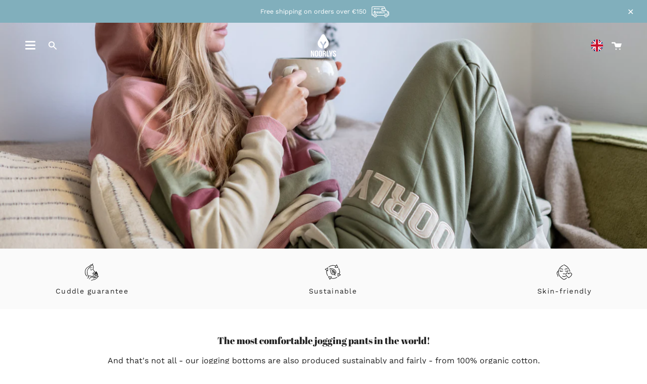

--- FILE ---
content_type: text/html; charset=utf-8
request_url: https://noorlys.com/de-eu/pages/nachhaltige-jogginghosen-aus-biobaumwolle
body_size: 79922
content:
<!doctype html>
<html class="no-js no-touch supports-no-cookies" lang="de">
  <head>
    <script src="//noorlys.com/cdn/shop/files/pandectes-rules.js?v=390633277159305322"></script>

    <meta charset="UTF-8">
    <meta name="viewport" content="width=device-width, initial-scale=1.0">
    <meta name="theme-color" content="#8191a4">
    <link rel="canonical" href="https://noorlys.com/de-eu/pages/nachhaltige-jogginghosen-aus-biobaumwolle">
    
    <!-- ======================= Broadcast Theme V3.0.0 ========================= -->
    <!-- COOKIE-BANNER -->
    <link rel="preconnect" href="https://cdn.shopify.com" crossorigin>
    <link rel="preconnect" href="https://fonts.shopify.com" crossorigin>
    <link rel="preconnect" href="https://monorail-edge.shopifysvc.com" crossorigin>
    <link rel="preload" href="//noorlys.com/cdn/shop/t/14/assets/lazysizes.js?v=111431644619468174291638871628" as="script">
    <link rel="preload" href="//noorlys.com/cdn/shop/t/14/assets/vendor.js?v=28063473639635829801638871628" as="script">
    <link rel="preload" href="//noorlys.com/cdn/shop/t/14/assets/theme.js?v=13610480111570888341759319572" as="script">
    <link rel="preload" href="//noorlys.com/cdn/shop/t/14/assets/ed-custom.js?v=182522479096861210851760008801" as="script">
    <link rel="preload" href="//noorlys.com/cdn/shop/t/14/assets/custom.js?v=111603181540343972631666279167" as="script">
    <link rel="preload" href="//noorlys.com/cdn/shop/t/14/assets/theme.css?v=55484103255505505881662361404" as="style">

    



    

    <!-- Klar -->
    <script>
      (function () {
        var a = document.createElement('script');
        (a.type = 'text/javascript'),
          (a.async = !0),
          (a.src = 'https://3216171705.noorlys.com/javascript/script.js'),
          document.getElementsByTagName('script')[0].appendChild(a);
      })();
    </script>

    <script>
    window.dataLayer = window.dataLayer || [];
    
        window.dataLayer.push({
            "visitorType": "Guest",
        });
    
</script>
<script>(function(w,d,s,l,i){w[l]=w[l]||[];w[l].push({'gtm.start':
new Date().getTime(),event:'gtm.js'});var f=d.getElementsByTagName(s)[0],
j=d.createElement(s),dl=l!='dataLayer'?'&l='+l:'';j.async=true;j.src=
'https://www.googletagmanager.com/gtm.js?id='+i+dl;f.parentNode.insertBefore(j,f);
})(window,document,'script','dataLayer','GTM-TP9BPQZ');</script>

<script>
    //Event ID Generator
    window.temp_track_store = window.temp_track_store || {};
    window.temp_track_store.event_id = window.temp_track_store.event_id || {};
    window.temp_track_store.generateEventId = function(event) {
        return event+'_'+decodeURIComponent(window.location.pathname)+'_'+new Date().getTime();
    }

    var generateEventId = window.temp_track_store.generateEventId;
    
    //Page View
    window.temp_track_store.event_id['gtm.js'] = generateEventId('gtm.js');
    //Dom Ready
    window.temp_track_store.event_id['gtm.dom'] = generateEventId('gtm.dom');
    //Window Loaded
    window.temp_track_store.event_id['gtm.load'] = generateEventId('gtm.load');

    //Login Event
    
        if (sessionStorage.getItem('login_event') !== null) sessionStorage.removeItem('login_event');
    
</script>

    <!-- UVID42 User Insights -->
    <script>
      var _mtm = (window._mtm = window._mtm || []);
      _mtm.push({ 'mtm.startTime': new Date().getTime(), event: 'mtm.Start' });
      (function () {
        var d = document,
          g = d.createElement('script'),
          s = d.getElementsByTagName('script')[0];
        g.async = true;
        g.src = 'https://analytics.noorlys.com/js/container_hvMphFBW.js';
        s.parentNode.insertBefore(g, s);
      })();
    </script>

    <!--
      <script>
        var _mtm = window._mtm = window._mtm || [];
        _mtm.push({'mtm.startTime': (new Date().getTime()), 'event': 'mtm.Start'});
        (function() {
          var d=document, g=d.createElement('script'), s=d.getElementsByTagName('script')[0];
          g.async=true; g.src='https://analytics.noorlys.com/js/container_Ts5IvG9P.js'; s.parentNode.insertBefore(g,s);
        })();
      </script>
    -->

    
      <link rel="shortcut icon" href="//noorlys.com/cdn/shop/files/favicon-32x32_47589ff2-8d3e-4275-9138-b563f6ab340d_32x32.png?v=1646331551" type="image/png">
    
    <!-- Title and description ================================================ -->
    
    <title>
    
    NOORLYS | Die gemütlichste Jogginghose der Welt
    
    
    
      &ndash; NOORLYS GmbH
    
  </title>
    
      <meta name="description" content="Nachhaltige Jogginghosen für Sie und Ihn. Aus 100% Bio-Baumwolle, fertigen wir unsere Jogginghosen in kleinen Familienbetrieben in Portugal und der Türkei, ganz nach dem Motto: Nachhaltigkeit durch Langlebigkeit.">
    
    <!-- /snippets/social-meta.liquid --><meta property="og:site_name" content="NOORLYS GmbH">
<meta property="og:url" content="https://noorlys.com/de-eu/pages/nachhaltige-jogginghosen-aus-biobaumwolle">
<meta property="og:title" content="NOORLYS | Die gemütlichste Jogginghose der Welt">
<meta property="og:type" content="website">
<meta property="og:description" content="Nachhaltige Jogginghosen für Sie und Ihn. Aus 100% Bio-Baumwolle, fertigen wir unsere Jogginghosen in kleinen Familienbetrieben in Portugal und der Türkei, ganz nach dem Motto: Nachhaltigkeit durch Langlebigkeit.">


<meta name="twitter:site" content="@">
<meta name="twitter:card" content="summary_large_image">
<meta name="twitter:title" content="NOORLYS | Die gemütlichste Jogginghose der Welt">
<meta name="twitter:description" content="Nachhaltige Jogginghosen für Sie und Ihn. Aus 100% Bio-Baumwolle, fertigen wir unsere Jogginghosen in kleinen Familienbetrieben in Portugal und der Türkei, ganz nach dem Motto: Nachhaltigkeit durch Langlebigkeit.">

    <!-- CSS ================================================================== -->
    <link href="//noorlys.com/cdn/shop/t/14/assets/font-settings.css?v=121886467129744535721761933554" rel="stylesheet" type="text/css" media="all" />
    
<style data-shopify>

:root {


---color-video-bg: #f2f2f2;


---color-bg: #ffffff;
---color-bg-secondary: #F7F7F7;
---color-bg-rgb: 255, 255, 255;

---color-text-dark: #000000;
---color-text: #212121;
---color-text-light: #646464;


/* === Opacity shades of grey ===*/
---color-a5:  rgba(33, 33, 33, 0.05);
---color-a10: rgba(33, 33, 33, 0.1);
---color-a15: rgba(33, 33, 33, 0.15);
---color-a20: rgba(33, 33, 33, 0.2);
---color-a25: rgba(33, 33, 33, 0.25);
---color-a30: rgba(33, 33, 33, 0.3);
---color-a35: rgba(33, 33, 33, 0.35);
---color-a40: rgba(33, 33, 33, 0.4);
---color-a45: rgba(33, 33, 33, 0.45);
---color-a50: rgba(33, 33, 33, 0.5);
---color-a55: rgba(33, 33, 33, 0.55);
---color-a60: rgba(33, 33, 33, 0.6);
---color-a65: rgba(33, 33, 33, 0.65);
---color-a70: rgba(33, 33, 33, 0.7);
---color-a75: rgba(33, 33, 33, 0.75);
---color-a80: rgba(33, 33, 33, 0.8);
---color-a85: rgba(33, 33, 33, 0.85);
---color-a90: rgba(33, 33, 33, 0.9);
---color-a95: rgba(33, 33, 33, 0.95);

---color-border: rgb(240, 240, 240);
---color-border-light: #f6f6f6;
---color-border-hairline: #f7f7f7;
---color-border-dark: #bdbdbd;/* === Bright color ===*/
---color-primary: #81afbc;
---color-primary-hover: #4793a9;
---color-primary-fade: rgba(129, 175, 188, 0.05);
---color-primary-fade-hover: rgba(129, 175, 188, 0.1);---color-primary-opposite: #ffffff;


/* === Secondary Color ===*/
---color-secondary: #8191a4;
---color-secondary-hover: #506a89;
---color-secondary-fade: rgba(129, 145, 164, 0.05);
---color-secondary-fade-hover: rgba(129, 145, 164, 0.1);---color-secondary-opposite: #ffffff;


/* === link Color ===*/
---color-link: #212121;
---color-link-hover: #bcb2a8;
---color-link-fade: rgba(33, 33, 33, 0.05);
---color-link-fade-hover: rgba(33, 33, 33, 0.1);---color-link-opposite: #ffffff;


/* === Product grid sale tags ===*/
---color-sale-bg: #b92409;
---color-sale-text: #ffffff;---color-sale-text-secondary: #b92409;

/* === Product grid badges ===*/
---color-badge-bg: #ffffff;
---color-badge-text: #212121;

/* === Helper colors for form error states ===*/
---color-error: var(---color-primary);
---color-error-bg: var(---color-primary-fade);



  ---radius: 0px;
  ---radius-sm: 0px;


---color-announcement-bg: #ffffff;
---color-announcement-text: #ab8c52;
---color-announcement-border: #e6ddcb;

---color-header-bg: #ffffff;
---color-header-link: #212121;
---color-header-link-hover: #81afbc;

---color-menu-bg: #ffffff;
---color-menu-border: #ffffff;
---color-menu-link: #212121;
---color-menu-link-hover: #81afbc;
---color-submenu-bg: #ffffff;
---color-submenu-link: #212121;
---color-submenu-link-hover: #81afbc;
---color-menu-transparent: #ffffff;

---color-footer-bg: #ffffff;
---color-footer-text: #212121;
---color-footer-link: #212121;
---color-footer-link-hover: #212121;
---color-footer-border: #212121;

/* === Custom Cursor ===*/

--icon-zoom-in: url( "//noorlys.com/cdn/shop/t/14/assets/icon-zoom-in.svg?v=126996651526054293301638871628" );
--icon-zoom-out: url( "//noorlys.com/cdn/shop/t/14/assets/icon-zoom-out.svg?v=128675709041987423641638871628" );

/* === Typography ===*/
---product-grid-aspect-ratio: 140.0%;
---product-grid-size-piece: 14.0;


---font-weight-body: 400;
---font-weight-body-bold: 500;

---font-stack-body: "Work Sans", sans-serif;
---font-style-body: normal;
---font-adjust-body: 1.0;

---font-weight-heading: 400;
---font-weight-heading-bold: 700;

---font-stack-heading: "Abril Fatface", serif;
---font-style-heading: normal;
---font-adjust-heading: 0.7;

---font-stack-nav: "Work Sans", sans-serif;
---font-style-nav: normal;
---font-adjust-nav: 1.0;

---font-weight-nav: 400;
---font-weight-nav-bold: 500;

---font-size-base: 1.0rem;
---font-size-base-percent: 1.0;

---ico-select: url("//noorlys.com/cdn/shop/t/14/assets/ico-select.svg?v=115630813262522069291638871628");


/* === Parallax ===*/
---parallax-strength-min: 120.0%;
---parallax-strength-max: 130.0%;



  
  --ed-product-item-badge-bundle: #FFA500;

}

</style>


    <link href="//noorlys.com/cdn/shop/t/14/assets/theme.css?v=55484103255505505881662361404" rel="stylesheet" type="text/css" media="all" />
    <link href="//noorlys.com/cdn/shop/t/14/assets/ed-custom.css?v=25043046698677010881768386438" rel="stylesheet" type="text/css" media="all" />
    <link href="//noorlys.com/cdn/shop/t/14/assets/custom.css?v=5707834791708239271763096890" rel="stylesheet" type="text/css" media="all" />

    <script>
    if (window.navigator.userAgent.indexOf('MSIE ') > 0 || window.navigator.userAgent.indexOf('Trident/') > 0) {
      document.documentElement.className = document.documentElement.className + ' ie';
      var scripts = document.getElementsByTagName('script')[0];
      var polyfill = document.createElement("script");
      polyfill.defer = true;
      polyfill.src = "//noorlys.com/cdn/shop/t/14/assets/ie11.js?v=144489047535103983231638871628";
      scripts.parentNode.insertBefore(polyfill, scripts);
    } else {
      document.documentElement.className = document.documentElement.className.replace('no-js', 'js');
    }
    window.lazySizesConfig = window.lazySizesConfig || {};
    window.lazySizesConfig.preloadAfterLoad = true;
    
    
    
    
    let root = '/de-eu';
    if (root[root.length - 1] !== '/') {
      root = `${root}/`;
    }
    window.theme = {
      routes: {
        root: root,
        cart: '/de-eu/cart',
        cart_add_url: '/de-eu/cart/add',
        product_recommendations_url: '/de-eu/recommendations/products',
        search_url: '/de-eu/search'
      },
      assets: {
        photoswipe: '//noorlys.com/cdn/shop/t/14/assets/photoswipe.js?v=12261563163868600691638871628',
        smoothscroll: '//noorlys.com/cdn/shop/t/14/assets/smoothscroll.js?v=37906625415260927261638871628',
        swatches: '//noorlys.com/cdn/shop/t/14/assets/swatches.json?v=140223261126306314001679439706',
        base: "//noorlys.com/cdn/shop/t/14/assets/",
        no_image: "//noorlys.com/cdn/shopifycloud/storefront/assets/no-image-2048-a2addb12_1024x.gif",
      },
      strings: {
        addToCart: "In den Warenkorb",
        soldOut: "BALD WIEDER DA!",
        from: "Von",
        preOrder: "Pre order",
        unavailable: "Nicht verfügbar",
        unitPrice: "Unit price",
        unitPriceSeparator: "per",
        resultsFor: "Ergebnisse für",
        noResultsFor: "Leider keine Ergebniss für",
        shippingCalcSubmitButton: "Calculate shipping",
        shippingCalcSubmitButtonDisabled: "Calculating...",
        selectValue: "Select value",
        oneColor: "Farbe",
        otherColor: "Farben",
        upsellAddToCart: "Hinzufügen",
        // elbdev
        productAvailable: "✓ auf Lager, in 1-2 Tagen bei Dir",
        productUnavailable: "Bald wieder für Dich da. Melde Dich für eine Benachrichtigung an:",
        productLowQuantity: "Nur noch {{ count }} Stück auf Lager. Sei schnell!",
        productPreOrder: "Jetzt Vorbestellen!",
        cartFreeShipping: "Kostenlos"
      },
      customerLoggedIn: false,
      moneyWithCurrencyFormat: "€ {{amount}} EUR",
      moneyFormat: "€ {{amount}}",
      cartDrawerEnabled:true,
      enableQuickAdd: true,
      swatchLabels: ["Farbe"],
      showFirstSwatch: false,
      transparentHeader: false,
      info: {
        name: 'broadcast'
      },
      version: '3.0.0'
    };
    </script>
    
      <script src="//noorlys.com/cdn/shopifycloud/storefront/assets/themes_support/shopify_common-5f594365.js" defer="defer"></script>
    
    <!-- Theme Javascript ============================================================== -->
    <script src="//noorlys.com/cdn/shop/t/14/assets/lazysizes.js?v=111431644619468174291638871628" async="async"></script>
    <script src="//noorlys.com/cdn/shop/t/14/assets/vendor.js?v=28063473639635829801638871628" defer="defer"></script>
    <script src="//noorlys.com/cdn/shop/t/14/assets/theme.js?v=13610480111570888341759319572" defer="defer"></script>

    <!-- ELBDEV -->
    <script src="//noorlys.com/cdn/shop/t/14/assets/ed-custom.js?v=182522479096861210851760008801" defer="defer"></script>
    <script src="//noorlys.com/cdn/shop/t/14/assets/custom.js?v=111603181540343972631666279167" defer="defer"></script>
    <!-- font awesome -->
    <link href="https://cdnjs.cloudflare.com/ajax/libs/font-awesome/6.0.0/css/all.min.css" rel="stylesheet">
    <!-- Shopify app scripts =========================================================== -->

    <script>window.performance && window.performance.mark && window.performance.mark('shopify.content_for_header.start');</script><meta name="google-site-verification" content="tomeUDMNzvXQKHgqjKUlsRDUNOoqfI4WKossDyx9UDw">
<meta name="google-site-verification" content="tomeUDMNzvXQKHgqjKUlsRDUNOoqfI4WKossDyx9UDw">
<meta id="shopify-digital-wallet" name="shopify-digital-wallet" content="/21397705/digital_wallets/dialog">
<meta name="shopify-checkout-api-token" content="c1faf31eb469fa87c4d756fc9c95af43">
<meta id="in-context-paypal-metadata" data-shop-id="21397705" data-venmo-supported="false" data-environment="production" data-locale="de_DE" data-paypal-v4="true" data-currency="EUR">
<link rel="alternate" hreflang="x-default" href="https://noorlys.com/pages/nachhaltige-jogginghosen-aus-biobaumwolle">
<link rel="alternate" hreflang="de-AT" href="https://noorlys.at/pages/nachhaltige-jogginghosen-aus-biobaumwolle">
<link rel="alternate" hreflang="en-AT" href="https://noorlys.at/en/pages/nachhaltige-jogginghosen-aus-biobaumwolle">
<link rel="alternate" hreflang="de-CH" href="https://noorlys.ch/pages/nachhaltige-jogginghosen-aus-biobaumwolle">
<link rel="alternate" hreflang="en-CH" href="https://noorlys.ch/en/pages/nachhaltige-jogginghosen-aus-biobaumwolle">
<link rel="alternate" hreflang="en-BE" href="https://noorlys.com/en-eu/pages/nachhaltige-jogginghosen-aus-biobaumwolle">
<link rel="alternate" hreflang="de-BE" href="https://noorlys.com/de-eu/pages/nachhaltige-jogginghosen-aus-biobaumwolle">
<link rel="alternate" hreflang="en-BG" href="https://noorlys.com/en-eu/pages/nachhaltige-jogginghosen-aus-biobaumwolle">
<link rel="alternate" hreflang="de-BG" href="https://noorlys.com/de-eu/pages/nachhaltige-jogginghosen-aus-biobaumwolle">
<link rel="alternate" hreflang="en-CZ" href="https://noorlys.com/en-eu/pages/nachhaltige-jogginghosen-aus-biobaumwolle">
<link rel="alternate" hreflang="de-CZ" href="https://noorlys.com/de-eu/pages/nachhaltige-jogginghosen-aus-biobaumwolle">
<link rel="alternate" hreflang="en-EE" href="https://noorlys.com/en-eu/pages/nachhaltige-jogginghosen-aus-biobaumwolle">
<link rel="alternate" hreflang="de-EE" href="https://noorlys.com/de-eu/pages/nachhaltige-jogginghosen-aus-biobaumwolle">
<link rel="alternate" hreflang="en-ES" href="https://noorlys.com/en-eu/pages/nachhaltige-jogginghosen-aus-biobaumwolle">
<link rel="alternate" hreflang="de-ES" href="https://noorlys.com/de-eu/pages/nachhaltige-jogginghosen-aus-biobaumwolle">
<link rel="alternate" hreflang="en-FI" href="https://noorlys.com/en-eu/pages/nachhaltige-jogginghosen-aus-biobaumwolle">
<link rel="alternate" hreflang="de-FI" href="https://noorlys.com/de-eu/pages/nachhaltige-jogginghosen-aus-biobaumwolle">
<link rel="alternate" hreflang="en-FR" href="https://noorlys.com/en-eu/pages/nachhaltige-jogginghosen-aus-biobaumwolle">
<link rel="alternate" hreflang="de-FR" href="https://noorlys.com/de-eu/pages/nachhaltige-jogginghosen-aus-biobaumwolle">
<link rel="alternate" hreflang="en-GR" href="https://noorlys.com/en-eu/pages/nachhaltige-jogginghosen-aus-biobaumwolle">
<link rel="alternate" hreflang="de-GR" href="https://noorlys.com/de-eu/pages/nachhaltige-jogginghosen-aus-biobaumwolle">
<link rel="alternate" hreflang="en-HR" href="https://noorlys.com/en-eu/pages/nachhaltige-jogginghosen-aus-biobaumwolle">
<link rel="alternate" hreflang="de-HR" href="https://noorlys.com/de-eu/pages/nachhaltige-jogginghosen-aus-biobaumwolle">
<link rel="alternate" hreflang="en-HU" href="https://noorlys.com/en-eu/pages/nachhaltige-jogginghosen-aus-biobaumwolle">
<link rel="alternate" hreflang="de-HU" href="https://noorlys.com/de-eu/pages/nachhaltige-jogginghosen-aus-biobaumwolle">
<link rel="alternate" hreflang="en-IE" href="https://noorlys.com/en-eu/pages/nachhaltige-jogginghosen-aus-biobaumwolle">
<link rel="alternate" hreflang="de-IE" href="https://noorlys.com/de-eu/pages/nachhaltige-jogginghosen-aus-biobaumwolle">
<link rel="alternate" hreflang="en-IT" href="https://noorlys.com/en-eu/pages/nachhaltige-jogginghosen-aus-biobaumwolle">
<link rel="alternate" hreflang="de-IT" href="https://noorlys.com/de-eu/pages/nachhaltige-jogginghosen-aus-biobaumwolle">
<link rel="alternate" hreflang="en-LT" href="https://noorlys.com/en-eu/pages/nachhaltige-jogginghosen-aus-biobaumwolle">
<link rel="alternate" hreflang="de-LT" href="https://noorlys.com/de-eu/pages/nachhaltige-jogginghosen-aus-biobaumwolle">
<link rel="alternate" hreflang="en-LU" href="https://noorlys.com/en-eu/pages/nachhaltige-jogginghosen-aus-biobaumwolle">
<link rel="alternate" hreflang="de-LU" href="https://noorlys.com/de-eu/pages/nachhaltige-jogginghosen-aus-biobaumwolle">
<link rel="alternate" hreflang="en-LV" href="https://noorlys.com/en-eu/pages/nachhaltige-jogginghosen-aus-biobaumwolle">
<link rel="alternate" hreflang="de-LV" href="https://noorlys.com/de-eu/pages/nachhaltige-jogginghosen-aus-biobaumwolle">
<link rel="alternate" hreflang="en-MT" href="https://noorlys.com/en-eu/pages/nachhaltige-jogginghosen-aus-biobaumwolle">
<link rel="alternate" hreflang="de-MT" href="https://noorlys.com/de-eu/pages/nachhaltige-jogginghosen-aus-biobaumwolle">
<link rel="alternate" hreflang="en-PL" href="https://noorlys.com/en-eu/pages/nachhaltige-jogginghosen-aus-biobaumwolle">
<link rel="alternate" hreflang="de-PL" href="https://noorlys.com/de-eu/pages/nachhaltige-jogginghosen-aus-biobaumwolle">
<link rel="alternate" hreflang="en-PT" href="https://noorlys.com/en-eu/pages/nachhaltige-jogginghosen-aus-biobaumwolle">
<link rel="alternate" hreflang="de-PT" href="https://noorlys.com/de-eu/pages/nachhaltige-jogginghosen-aus-biobaumwolle">
<link rel="alternate" hreflang="en-RO" href="https://noorlys.com/en-eu/pages/nachhaltige-jogginghosen-aus-biobaumwolle">
<link rel="alternate" hreflang="de-RO" href="https://noorlys.com/de-eu/pages/nachhaltige-jogginghosen-aus-biobaumwolle">
<link rel="alternate" hreflang="en-SE" href="https://noorlys.com/en-eu/pages/nachhaltige-jogginghosen-aus-biobaumwolle">
<link rel="alternate" hreflang="de-SE" href="https://noorlys.com/de-eu/pages/nachhaltige-jogginghosen-aus-biobaumwolle">
<link rel="alternate" hreflang="en-SI" href="https://noorlys.com/en-eu/pages/nachhaltige-jogginghosen-aus-biobaumwolle">
<link rel="alternate" hreflang="de-SI" href="https://noorlys.com/de-eu/pages/nachhaltige-jogginghosen-aus-biobaumwolle">
<link rel="alternate" hreflang="en-SK" href="https://noorlys.com/en-eu/pages/nachhaltige-jogginghosen-aus-biobaumwolle">
<link rel="alternate" hreflang="de-SK" href="https://noorlys.com/de-eu/pages/nachhaltige-jogginghosen-aus-biobaumwolle">
<link rel="alternate" hreflang="de-DE" href="https://noorlys.com/pages/nachhaltige-jogginghosen-aus-biobaumwolle">
<link rel="alternate" hreflang="en-DE" href="https://noorlys.com/en/pages/nachhaltige-jogginghosen-aus-biobaumwolle">
<script async="async" src="/checkouts/internal/preloads.js?locale=de-BE"></script>
<link rel="preconnect" href="https://shop.app" crossorigin="anonymous">
<script async="async" src="https://shop.app/checkouts/internal/preloads.js?locale=de-BE&shop_id=21397705" crossorigin="anonymous"></script>
<script id="apple-pay-shop-capabilities" type="application/json">{"shopId":21397705,"countryCode":"DE","currencyCode":"EUR","merchantCapabilities":["supports3DS"],"merchantId":"gid:\/\/shopify\/Shop\/21397705","merchantName":"NOORLYS GmbH","requiredBillingContactFields":["postalAddress","email"],"requiredShippingContactFields":["postalAddress","email"],"shippingType":"shipping","supportedNetworks":["visa","maestro","masterCard","amex"],"total":{"type":"pending","label":"NOORLYS GmbH","amount":"1.00"},"shopifyPaymentsEnabled":true,"supportsSubscriptions":true}</script>
<script id="shopify-features" type="application/json">{"accessToken":"c1faf31eb469fa87c4d756fc9c95af43","betas":["rich-media-storefront-analytics"],"domain":"noorlys.com","predictiveSearch":true,"shopId":21397705,"locale":"de"}</script>
<script>var Shopify = Shopify || {};
Shopify.shop = "organicrepublic-earth.myshopify.com";
Shopify.locale = "de";
Shopify.currency = {"active":"EUR","rate":"1.0"};
Shopify.country = "BE";
Shopify.theme = {"name":"noorlys-broadcast\/main","id":120597119011,"schema_name":"Broadcast","schema_version":"3.0.0","theme_store_id":null,"role":"main"};
Shopify.theme.handle = "null";
Shopify.theme.style = {"id":null,"handle":null};
Shopify.cdnHost = "noorlys.com/cdn";
Shopify.routes = Shopify.routes || {};
Shopify.routes.root = "/de-eu/";</script>
<script type="module">!function(o){(o.Shopify=o.Shopify||{}).modules=!0}(window);</script>
<script>!function(o){function n(){var o=[];function n(){o.push(Array.prototype.slice.apply(arguments))}return n.q=o,n}var t=o.Shopify=o.Shopify||{};t.loadFeatures=n(),t.autoloadFeatures=n()}(window);</script>
<script>
  window.ShopifyPay = window.ShopifyPay || {};
  window.ShopifyPay.apiHost = "shop.app\/pay";
  window.ShopifyPay.redirectState = null;
</script>
<script id="shop-js-analytics" type="application/json">{"pageType":"page"}</script>
<script defer="defer" async type="module" src="//noorlys.com/cdn/shopifycloud/shop-js/modules/v2/client.init-shop-cart-sync_e98Ab_XN.de.esm.js"></script>
<script defer="defer" async type="module" src="//noorlys.com/cdn/shopifycloud/shop-js/modules/v2/chunk.common_Pcw9EP95.esm.js"></script>
<script defer="defer" async type="module" src="//noorlys.com/cdn/shopifycloud/shop-js/modules/v2/chunk.modal_CzmY4ZhL.esm.js"></script>
<script type="module">
  await import("//noorlys.com/cdn/shopifycloud/shop-js/modules/v2/client.init-shop-cart-sync_e98Ab_XN.de.esm.js");
await import("//noorlys.com/cdn/shopifycloud/shop-js/modules/v2/chunk.common_Pcw9EP95.esm.js");
await import("//noorlys.com/cdn/shopifycloud/shop-js/modules/v2/chunk.modal_CzmY4ZhL.esm.js");

  window.Shopify.SignInWithShop?.initShopCartSync?.({"fedCMEnabled":true,"windoidEnabled":true});

</script>
<script>
  window.Shopify = window.Shopify || {};
  if (!window.Shopify.featureAssets) window.Shopify.featureAssets = {};
  window.Shopify.featureAssets['shop-js'] = {"shop-cart-sync":["modules/v2/client.shop-cart-sync_DazCVyJ3.de.esm.js","modules/v2/chunk.common_Pcw9EP95.esm.js","modules/v2/chunk.modal_CzmY4ZhL.esm.js"],"init-fed-cm":["modules/v2/client.init-fed-cm_D0AulfmK.de.esm.js","modules/v2/chunk.common_Pcw9EP95.esm.js","modules/v2/chunk.modal_CzmY4ZhL.esm.js"],"shop-cash-offers":["modules/v2/client.shop-cash-offers_BISyWFEA.de.esm.js","modules/v2/chunk.common_Pcw9EP95.esm.js","modules/v2/chunk.modal_CzmY4ZhL.esm.js"],"shop-login-button":["modules/v2/client.shop-login-button_D_c1vx_E.de.esm.js","modules/v2/chunk.common_Pcw9EP95.esm.js","modules/v2/chunk.modal_CzmY4ZhL.esm.js"],"pay-button":["modules/v2/client.pay-button_CHADzJ4g.de.esm.js","modules/v2/chunk.common_Pcw9EP95.esm.js","modules/v2/chunk.modal_CzmY4ZhL.esm.js"],"shop-button":["modules/v2/client.shop-button_CQnD2U3v.de.esm.js","modules/v2/chunk.common_Pcw9EP95.esm.js","modules/v2/chunk.modal_CzmY4ZhL.esm.js"],"avatar":["modules/v2/client.avatar_BTnouDA3.de.esm.js"],"init-windoid":["modules/v2/client.init-windoid_CmA0-hrC.de.esm.js","modules/v2/chunk.common_Pcw9EP95.esm.js","modules/v2/chunk.modal_CzmY4ZhL.esm.js"],"init-shop-for-new-customer-accounts":["modules/v2/client.init-shop-for-new-customer-accounts_BCzC_Mib.de.esm.js","modules/v2/client.shop-login-button_D_c1vx_E.de.esm.js","modules/v2/chunk.common_Pcw9EP95.esm.js","modules/v2/chunk.modal_CzmY4ZhL.esm.js"],"init-shop-email-lookup-coordinator":["modules/v2/client.init-shop-email-lookup-coordinator_DYzOit4u.de.esm.js","modules/v2/chunk.common_Pcw9EP95.esm.js","modules/v2/chunk.modal_CzmY4ZhL.esm.js"],"init-shop-cart-sync":["modules/v2/client.init-shop-cart-sync_e98Ab_XN.de.esm.js","modules/v2/chunk.common_Pcw9EP95.esm.js","modules/v2/chunk.modal_CzmY4ZhL.esm.js"],"shop-toast-manager":["modules/v2/client.shop-toast-manager_Bc-1elH8.de.esm.js","modules/v2/chunk.common_Pcw9EP95.esm.js","modules/v2/chunk.modal_CzmY4ZhL.esm.js"],"init-customer-accounts":["modules/v2/client.init-customer-accounts_CqlRHmZs.de.esm.js","modules/v2/client.shop-login-button_D_c1vx_E.de.esm.js","modules/v2/chunk.common_Pcw9EP95.esm.js","modules/v2/chunk.modal_CzmY4ZhL.esm.js"],"init-customer-accounts-sign-up":["modules/v2/client.init-customer-accounts-sign-up_DZmBw6yB.de.esm.js","modules/v2/client.shop-login-button_D_c1vx_E.de.esm.js","modules/v2/chunk.common_Pcw9EP95.esm.js","modules/v2/chunk.modal_CzmY4ZhL.esm.js"],"shop-follow-button":["modules/v2/client.shop-follow-button_Cx-w7rSq.de.esm.js","modules/v2/chunk.common_Pcw9EP95.esm.js","modules/v2/chunk.modal_CzmY4ZhL.esm.js"],"checkout-modal":["modules/v2/client.checkout-modal_Djjmh8qM.de.esm.js","modules/v2/chunk.common_Pcw9EP95.esm.js","modules/v2/chunk.modal_CzmY4ZhL.esm.js"],"shop-login":["modules/v2/client.shop-login_DMZMgoZf.de.esm.js","modules/v2/chunk.common_Pcw9EP95.esm.js","modules/v2/chunk.modal_CzmY4ZhL.esm.js"],"lead-capture":["modules/v2/client.lead-capture_SqejaEd8.de.esm.js","modules/v2/chunk.common_Pcw9EP95.esm.js","modules/v2/chunk.modal_CzmY4ZhL.esm.js"],"payment-terms":["modules/v2/client.payment-terms_DUeEqFTJ.de.esm.js","modules/v2/chunk.common_Pcw9EP95.esm.js","modules/v2/chunk.modal_CzmY4ZhL.esm.js"]};
</script>
<script>(function() {
  var isLoaded = false;
  function asyncLoad() {
    if (isLoaded) return;
    isLoaded = true;
    var urls = ["https:\/\/cdn.weglot.com\/weglot_script_tag.js?shop=organicrepublic-earth.myshopify.com","https:\/\/cdn-app.cart-bot.net\/public\/js\/append.js?shop=organicrepublic-earth.myshopify.com","https:\/\/api.fastbundle.co\/scripts\/src.js?shop=organicrepublic-earth.myshopify.com","https:\/\/api.fastbundle.co\/scripts\/script_tag.js?shop=organicrepublic-earth.myshopify.com"];
    for (var i = 0; i < urls.length; i++) {
      var s = document.createElement('script');
      s.type = 'text/javascript';
      s.async = true;
      s.src = urls[i];
      var x = document.getElementsByTagName('script')[0];
      x.parentNode.insertBefore(s, x);
    }
  };
  if(window.attachEvent) {
    window.attachEvent('onload', asyncLoad);
  } else {
    window.addEventListener('load', asyncLoad, false);
  }
})();</script>
<script id="__st">var __st={"a":21397705,"offset":3600,"reqid":"407d268d-4172-4f54-881d-8bc8b22ca9fc-1769105538","pageurl":"noorlys.com\/de-eu\/pages\/nachhaltige-jogginghosen-aus-biobaumwolle","s":"pages-81102667811","u":"d3a966a4c08d","p":"page","rtyp":"page","rid":81102667811};</script>
<script>window.ShopifyPaypalV4VisibilityTracking = true;</script>
<script id="form-persister">!function(){'use strict';const t='contact',e='new_comment',n=[[t,t],['blogs',e],['comments',e],[t,'customer']],o='password',r='form_key',c=['recaptcha-v3-token','g-recaptcha-response','h-captcha-response',o],s=()=>{try{return window.sessionStorage}catch{return}},i='__shopify_v',u=t=>t.elements[r],a=function(){const t=[...n].map((([t,e])=>`form[action*='/${t}']:not([data-nocaptcha='true']) input[name='form_type'][value='${e}']`)).join(',');var e;return e=t,()=>e?[...document.querySelectorAll(e)].map((t=>t.form)):[]}();function m(t){const e=u(t);a().includes(t)&&(!e||!e.value)&&function(t){try{if(!s())return;!function(t){const e=s();if(!e)return;const n=u(t);if(!n)return;const o=n.value;o&&e.removeItem(o)}(t);const e=Array.from(Array(32),(()=>Math.random().toString(36)[2])).join('');!function(t,e){u(t)||t.append(Object.assign(document.createElement('input'),{type:'hidden',name:r})),t.elements[r].value=e}(t,e),function(t,e){const n=s();if(!n)return;const r=[...t.querySelectorAll(`input[type='${o}']`)].map((({name:t})=>t)),u=[...c,...r],a={};for(const[o,c]of new FormData(t).entries())u.includes(o)||(a[o]=c);n.setItem(e,JSON.stringify({[i]:1,action:t.action,data:a}))}(t,e)}catch(e){console.error('failed to persist form',e)}}(t)}const f=t=>{if('true'===t.dataset.persistBound)return;const e=function(t,e){const n=function(t){return'function'==typeof t.submit?t.submit:HTMLFormElement.prototype.submit}(t).bind(t);return function(){let t;return()=>{t||(t=!0,(()=>{try{e(),n()}catch(t){(t=>{console.error('form submit failed',t)})(t)}})(),setTimeout((()=>t=!1),250))}}()}(t,(()=>{m(t)}));!function(t,e){if('function'==typeof t.submit&&'function'==typeof e)try{t.submit=e}catch{}}(t,e),t.addEventListener('submit',(t=>{t.preventDefault(),e()})),t.dataset.persistBound='true'};!function(){function t(t){const e=(t=>{const e=t.target;return e instanceof HTMLFormElement?e:e&&e.form})(t);e&&m(e)}document.addEventListener('submit',t),document.addEventListener('DOMContentLoaded',(()=>{const e=a();for(const t of e)f(t);var n;n=document.body,new window.MutationObserver((t=>{for(const e of t)if('childList'===e.type&&e.addedNodes.length)for(const t of e.addedNodes)1===t.nodeType&&'FORM'===t.tagName&&a().includes(t)&&f(t)})).observe(n,{childList:!0,subtree:!0,attributes:!1}),document.removeEventListener('submit',t)}))}()}();</script>
<script integrity="sha256-4kQ18oKyAcykRKYeNunJcIwy7WH5gtpwJnB7kiuLZ1E=" data-source-attribution="shopify.loadfeatures" defer="defer" src="//noorlys.com/cdn/shopifycloud/storefront/assets/storefront/load_feature-a0a9edcb.js" crossorigin="anonymous"></script>
<script crossorigin="anonymous" defer="defer" src="//noorlys.com/cdn/shopifycloud/storefront/assets/shopify_pay/storefront-65b4c6d7.js?v=20250812"></script>
<script data-source-attribution="shopify.dynamic_checkout.dynamic.init">var Shopify=Shopify||{};Shopify.PaymentButton=Shopify.PaymentButton||{isStorefrontPortableWallets:!0,init:function(){window.Shopify.PaymentButton.init=function(){};var t=document.createElement("script");t.src="https://noorlys.com/cdn/shopifycloud/portable-wallets/latest/portable-wallets.de.js",t.type="module",document.head.appendChild(t)}};
</script>
<script data-source-attribution="shopify.dynamic_checkout.buyer_consent">
  function portableWalletsHideBuyerConsent(e){var t=document.getElementById("shopify-buyer-consent"),n=document.getElementById("shopify-subscription-policy-button");t&&n&&(t.classList.add("hidden"),t.setAttribute("aria-hidden","true"),n.removeEventListener("click",e))}function portableWalletsShowBuyerConsent(e){var t=document.getElementById("shopify-buyer-consent"),n=document.getElementById("shopify-subscription-policy-button");t&&n&&(t.classList.remove("hidden"),t.removeAttribute("aria-hidden"),n.addEventListener("click",e))}window.Shopify?.PaymentButton&&(window.Shopify.PaymentButton.hideBuyerConsent=portableWalletsHideBuyerConsent,window.Shopify.PaymentButton.showBuyerConsent=portableWalletsShowBuyerConsent);
</script>
<script data-source-attribution="shopify.dynamic_checkout.cart.bootstrap">document.addEventListener("DOMContentLoaded",(function(){function t(){return document.querySelector("shopify-accelerated-checkout-cart, shopify-accelerated-checkout")}if(t())Shopify.PaymentButton.init();else{new MutationObserver((function(e,n){t()&&(Shopify.PaymentButton.init(),n.disconnect())})).observe(document.body,{childList:!0,subtree:!0})}}));
</script>
<link id="shopify-accelerated-checkout-styles" rel="stylesheet" media="screen" href="https://noorlys.com/cdn/shopifycloud/portable-wallets/latest/accelerated-checkout-backwards-compat.css" crossorigin="anonymous">
<style id="shopify-accelerated-checkout-cart">
        #shopify-buyer-consent {
  margin-top: 1em;
  display: inline-block;
  width: 100%;
}

#shopify-buyer-consent.hidden {
  display: none;
}

#shopify-subscription-policy-button {
  background: none;
  border: none;
  padding: 0;
  text-decoration: underline;
  font-size: inherit;
  cursor: pointer;
}

#shopify-subscription-policy-button::before {
  box-shadow: none;
}

      </style>

<script>window.performance && window.performance.mark && window.performance.mark('shopify.content_for_header.end');</script>

    
    
    <script type="text/javascript">
      if (typeof window.hulkappsWishlist === 'undefined') {
        window.hulkappsWishlist = {};
      }
      window.hulkappsWishlist.baseURL = '/apps/advanced-wishlist/api';
      window.hulkappsWishlist.hasAppBlockSupport = '1';
    </script>

    <!--Start Weglot Script-->

<script src="https://cdn.weglot.com/weglot.min.js"></script>
<script id="has-script-tags">Weglot.initialize({
        api_key: 'wg_9e90f66efc26723962bce83aab4edc838',
        switchers: [
            {
                location: {
                    target: ".ed-weglot-switcher-mobile",
                    sibling: ""
                },
                button_style: {
                    full_name: false,
                    with_name: false,
                    is_dropdown: true,
                    with_flags: true,
                    flag_type: "circle",
                    invert_flags: false
                }
            },
            {
                location: {
                    target: ".ed-weglot-switcher-desktop",
                    sibling: ""
                },
                button_style: {
                    full_name: false,
                    with_name: false,
                    is_dropdown: true,
                    with_flags: true,
                    flag_type: "circle",
                    invert_flags: false
                }
            }
        ]
    });
</script>
<!--End Weglot Script-->

  <!-- BEGIN app block: shopify://apps/pandectes-gdpr/blocks/banner/58c0baa2-6cc1-480c-9ea6-38d6d559556a -->
  
    
      <!-- TCF is active, scripts are loaded above -->
      
        <script>
          if (!window.PandectesRulesSettings) {
            window.PandectesRulesSettings = {"store":{"id":21397705,"adminMode":false,"headless":false,"storefrontRootDomain":"","checkoutRootDomain":"","storefrontAccessToken":""},"banner":{"revokableTrigger":false,"cookiesBlockedByDefault":"7","hybridStrict":false,"isActive":true},"geolocation":{"auOnly":false,"brOnly":false,"caOnly":false,"chOnly":false,"euOnly":false,"jpOnly":false,"nzOnly":false,"thOnly":false,"zaOnly":false,"canadaOnly":false,"globalVisibility":true},"blocker":{"isActive":true,"googleConsentMode":{"isActive":true,"id":"","analyticsId":"","adwordsId":"","adStorageCategory":4,"analyticsStorageCategory":2,"functionalityStorageCategory":1,"personalizationStorageCategory":1,"securityStorageCategory":0,"customEvent":true,"redactData":false,"urlPassthrough":false,"dataLayerProperty":"dataLayer","waitForUpdate":500,"useNativeChannel":false,"debugMode":false},"facebookPixel":{"isActive":false,"id":"","ldu":false},"microsoft":{"isActive":false,"uetTags":""},"clarity":{"isActive":false,"id":""},"rakuten":{"isActive":false,"cmp":false,"ccpa":false},"gpcIsActive":true,"klaviyoIsActive":false,"defaultBlocked":7,"patterns":{"whiteList":[],"blackList":{"1":["google-analytics.com|googletagmanager.com/gtag/destination|googletagmanager.com/gtag/js?id=UA|googletagmanager.com/gtag/js?id=G"],"2":[],"4":["connect.facebook.net","s.pinimg.com/ct/core.js|s.pinimg.com/ct/lib","analytics.tiktok.com/i18n/pixel"],"8":[]},"iframesWhiteList":[],"iframesBlackList":{"1":[],"2":[],"4":[],"8":[]},"beaconsWhiteList":[],"beaconsBlackList":{"1":[],"2":[],"4":[],"8":[]}}}};
            const rulesScript = document.createElement('script');
            window.PandectesRulesSettings.auto = true;
            rulesScript.src = "https://cdn.shopify.com/extensions/019be439-d987-77f1-acec-51375980d6df/gdpr-241/assets/pandectes-rules.js";
            const firstChild = document.head.firstChild;
            document.head.insertBefore(rulesScript, firstChild);
          }
        </script>
      
      <script>
        
          window.PandectesSettings = {"store":{"id":21397705,"plan":"premium","theme":"noorlys-broadcast/main","primaryLocale":"de","adminMode":false,"headless":false,"storefrontRootDomain":"","checkoutRootDomain":"","storefrontAccessToken":""},"tsPublished":1756204432,"declaration":{"declDays":"","declName":"","declPath":"","declType":"","isActive":false,"showType":true,"declHours":"","declYears":"","declDomain":"","declMonths":"","declMinutes":"","declPurpose":"","declSeconds":"","declSession":"","showPurpose":false,"declProvider":"","showProvider":false,"declIntroText":"","declRetention":"","declFirstParty":"","declThirdParty":"","showDateGenerated":true},"language":{"unpublished":[],"languageMode":"Single","fallbackLanguage":"de","languageDetection":"locale","languagesSupported":[]},"texts":{"managed":{"headerText":{"de":"<b style=\"font-size: 18px\">Wir schätzen Ihre Privatsphäre</b>"},"consentText":{"de":"Wir verwenden Cookies und andere Technologien, um die Funktionen unserer Websites bereitzustellen, soziale Medien einzubinden, Inhalte und Anzeigen zu personalisieren und um Zugriffe auf unsere Websites zu analysieren. Cookies werden auch zur Personalisierung von Anzeigen verwendet. Hierbei verarbeiten wir technische Daten und Geräte- und nutzungsbezogene Daten, die personenbezogene Daten im Sinne der DSGVO darstellen können und Cookies. Weitere Informationen zur Datenverarbeitung finden Sie in unserer Datenschutzerklärung. \n<br> \n<br>\nDatenverarbeitungen, die nicht für den Betrieb der Website notwendig sind und (nicht notwendige) Cookies, werden nur auf ihrem Endgerät gespeichert, wenn Sie durch einen Klick auf „Alle akzeptieren“ oder unter „Anpassen“ hierin eingewilligt haben. Die Einwilligung ist freiwillig und kann jederzeit unter „Cookies verwalten“ widerrufen werden."},"linkText":{"de":"Mehr erfahren"},"imprintText":{"de":"Impressum"},"googleLinkText":{"de":"Googles Datenschutzbestimmungen"},"allowButtonText":{"de":"Akzeptieren"},"denyButtonText":{"de":"Ablehnen"},"dismissButtonText":{"de":"Okay"},"leaveSiteButtonText":{"de":"Diese Seite verlassen"},"preferencesButtonText":{"de":"Einstellungen"},"cookiePolicyText":{"de":"Cookie-Richtlinie"},"preferencesPopupTitleText":{"de":"Einwilligungseinstellungen verwalten"},"preferencesPopupIntroText":{"de":"Wir verwenden Cookies, um die Funktionalität der Website zu optimieren, die Leistung zu analysieren und Ihnen ein personalisiertes Erlebnis zu bieten. Einige Cookies sind für den ordnungsgemäßen Betrieb der Website unerlässlich. Diese Cookies können nicht deaktiviert werden. In diesem Fenster können Sie Ihre Präferenzen für Cookies verwalten."},"preferencesPopupSaveButtonText":{"de":"Auswahl speichern"},"preferencesPopupCloseButtonText":{"de":"Schließen"},"preferencesPopupAcceptAllButtonText":{"de":"Alles Akzeptieren"},"preferencesPopupRejectAllButtonText":{"de":"Alles ablehnen"},"cookiesDetailsText":{"de":"Cookie-Details"},"preferencesPopupAlwaysAllowedText":{"de":"Immer erlaubt"},"accessSectionParagraphText":{"de":"Sie haben das Recht, jederzeit auf Ihre Daten zuzugreifen."},"accessSectionTitleText":{"de":"Datenübertragbarkeit"},"accessSectionAccountInfoActionText":{"de":"persönliche Daten"},"accessSectionDownloadReportActionText":{"de":"Alle Daten anfordern"},"accessSectionGDPRRequestsActionText":{"de":"Anfragen betroffener Personen"},"accessSectionOrdersRecordsActionText":{"de":"Aufträge"},"rectificationSectionParagraphText":{"de":"Sie haben das Recht, die Aktualisierung Ihrer Daten zu verlangen, wann immer Sie dies für angemessen halten."},"rectificationSectionTitleText":{"de":"Datenberichtigung"},"rectificationCommentPlaceholder":{"de":"Beschreiben Sie, was Sie aktualisieren möchten"},"rectificationCommentValidationError":{"de":"Kommentar ist erforderlich"},"rectificationSectionEditAccountActionText":{"de":"Aktualisierung anfordern"},"erasureSectionTitleText":{"de":"Recht auf Löschung"},"erasureSectionParagraphText":{"de":"Sie haben das Recht, die Löschung aller Ihrer Daten zu verlangen. Danach können Sie nicht mehr auf Ihr Konto zugreifen."},"erasureSectionRequestDeletionActionText":{"de":"Löschung personenbezogener Daten anfordern"},"consentDate":{"de":"Zustimmungsdatum"},"consentId":{"de":"Einwilligungs-ID"},"consentSectionChangeConsentActionText":{"de":"Einwilligungspräferenz ändern"},"consentSectionConsentedText":{"de":"Sie haben der Cookie-Richtlinie dieser Website zugestimmt am"},"consentSectionNoConsentText":{"de":"Sie haben der Cookie-Richtlinie dieser Website nicht zugestimmt."},"consentSectionTitleText":{"de":"Ihre Cookie-Einwilligung"},"consentStatus":{"de":"Einwilligungspräferenz"},"confirmationFailureMessage":{"de":"Ihre Anfrage wurde nicht bestätigt. Bitte versuchen Sie es erneut und wenn das Problem weiterhin besteht, wenden Sie sich an den Ladenbesitzer, um Hilfe zu erhalten"},"confirmationFailureTitle":{"de":"Ein Problem ist aufgetreten"},"confirmationSuccessMessage":{"de":"Wir werden uns in Kürze zu Ihrem Anliegen bei Ihnen melden."},"confirmationSuccessTitle":{"de":"Ihre Anfrage wurde bestätigt"},"guestsSupportEmailFailureMessage":{"de":"Ihre Anfrage wurde nicht übermittelt. Bitte versuchen Sie es erneut und wenn das Problem weiterhin besteht, wenden Sie sich an den Shop-Inhaber, um Hilfe zu erhalten."},"guestsSupportEmailFailureTitle":{"de":"Ein Problem ist aufgetreten"},"guestsSupportEmailPlaceholder":{"de":"E-Mail-Addresse"},"guestsSupportEmailSuccessMessage":{"de":"Wenn Sie als Kunde dieses Shops registriert sind, erhalten Sie in Kürze eine E-Mail mit Anweisungen zum weiteren Vorgehen."},"guestsSupportEmailSuccessTitle":{"de":"Vielen Dank für die Anfrage"},"guestsSupportEmailValidationError":{"de":"Email ist ungültig"},"guestsSupportInfoText":{"de":"Bitte loggen Sie sich mit Ihrem Kundenkonto ein, um fortzufahren."},"submitButton":{"de":"einreichen"},"submittingButton":{"de":"Senden..."},"cancelButton":{"de":"Abbrechen"},"declIntroText":{"de":"Wir verwenden Cookies, um die Funktionalität der Website zu optimieren, die Leistung zu analysieren und Ihnen ein personalisiertes Erlebnis zu bieten. Einige Cookies sind für den ordnungsgemäßen Betrieb der Website unerlässlich. Diese Cookies können nicht deaktiviert werden. In diesem Fenster können Sie Ihre Präferenzen für Cookies verwalten."},"declName":{"de":"Name"},"declPurpose":{"de":"Zweck"},"declType":{"de":"Typ"},"declRetention":{"de":"Speicherdauer"},"declProvider":{"de":"Anbieter"},"declFirstParty":{"de":"Erstanbieter"},"declThirdParty":{"de":"Drittanbieter"},"declSeconds":{"de":"Sekunden"},"declMinutes":{"de":"Minuten"},"declHours":{"de":"Std."},"declDays":{"de":"Tage"},"declMonths":{"de":"Monate"},"declYears":{"de":"Jahre"},"declSession":{"de":"Sitzung"},"declDomain":{"de":"Domain"},"declPath":{"de":"Weg"}},"categories":{"strictlyNecessaryCookiesTitleText":{"de":"Unbedingt erforderlich"},"strictlyNecessaryCookiesDescriptionText":{"de":"Diese Cookies sind unerlässlich, damit Sie sich auf der Website bewegen und ihre Funktionen nutzen können, z. B. den Zugriff auf sichere Bereiche der Website. Ohne diese Cookies kann die Website nicht richtig funktionieren."},"functionalityCookiesTitleText":{"de":"Funktionale Cookies"},"functionalityCookiesDescriptionText":{"de":"Diese Cookies ermöglichen es der Website, verbesserte Funktionalität und Personalisierung bereitzustellen. Sie können von uns oder von Drittanbietern gesetzt werden, deren Dienste wir auf unseren Seiten hinzugefügt haben. Wenn Sie diese Cookies nicht zulassen, funktionieren einige oder alle dieser Dienste möglicherweise nicht richtig."},"performanceCookiesTitleText":{"de":"Performance-Cookies"},"performanceCookiesDescriptionText":{"de":"Diese Cookies ermöglichen es uns, die Leistung unserer Website zu überwachen und zu verbessern. Sie ermöglichen es uns beispielsweise, Besuche zu zählen, Verkehrsquellen zu identifizieren und zu sehen, welche Teile der Website am beliebtesten sind."},"targetingCookiesTitleText":{"de":"Targeting-Cookies"},"targetingCookiesDescriptionText":{"de":"Diese Cookies können von unseren Werbepartnern über unsere Website gesetzt werden. Sie können von diesen Unternehmen verwendet werden, um ein Profil Ihrer Interessen zu erstellen und Ihnen relevante Werbung auf anderen Websites anzuzeigen. Sie speichern keine direkten personenbezogenen Daten, sondern basieren auf der eindeutigen Identifizierung Ihres Browsers und Ihres Internetgeräts. Wenn Sie diese Cookies nicht zulassen, erleben Sie weniger zielgerichtete Werbung."},"unclassifiedCookiesTitleText":{"de":"Unklassifizierte Cookies"},"unclassifiedCookiesDescriptionText":{"de":"Unklassifizierte Cookies sind Cookies, die wir gerade zusammen mit den Anbietern einzelner Cookies klassifizieren."}},"auto":{}},"library":{"previewMode":false,"fadeInTimeout":0,"defaultBlocked":7,"showLink":true,"showImprintLink":true,"showGoogleLink":true,"enabled":true,"cookie":{"expiryDays":365,"secure":true,"domain":""},"dismissOnScroll":false,"dismissOnWindowClick":false,"dismissOnTimeout":false,"palette":{"popup":{"background":"#FFFFFF","backgroundForCalculations":{"a":1,"b":255,"g":255,"r":255},"text":"#000000"},"button":{"background":"#86ADBB","backgroundForCalculations":{"a":1,"b":187,"g":173,"r":134},"text":"#FFFFFF","textForCalculation":{"a":1,"b":255,"g":255,"r":255},"border":"transparent"}},"content":{"href":"/policies/privacy-policy","imprintHref":"","close":"&#10005;","target":"","logo":"<img class=\"cc-banner-logo\" style=\"max-height: 60px;\" src=\"https://organicrepublic-earth.myshopify.com/cdn/shop/files/pandectes-banner-logo.png\" alt=\"Cookie banner\" />"},"window":"<div role=\"dialog\" aria-labelledby=\"cookieconsent:head\" aria-describedby=\"cookieconsent:desc\" id=\"pandectes-banner\" class=\"cc-window-wrapper cc-top-center-wrapper\"><div class=\"pd-cookie-banner-window cc-window {{classes}}\"><!--googleoff: all-->{{children}}<!--googleon: all--></div></div>","compliance":{"custom":"<div class=\"cc-compliance cc-highlight\">{{preferences}}{{allow}}</div>"},"type":"custom","layouts":{"basic":"{{logo}}{{header}}{{messagelink}}{{compliance}}"},"position":"top-center","theme":"classic","revokable":false,"animateRevokable":false,"revokableReset":false,"revokableLogoUrl":"https://organicrepublic-earth.myshopify.com/cdn/shop/files/pandectes-reopen-logo.png","revokablePlacement":"bottom-left","revokableMarginHorizontal":15,"revokableMarginVertical":15,"static":false,"autoAttach":true,"hasTransition":true,"blacklistPage":[""],"elements":{"close":"<button aria-label=\"\" type=\"button\" class=\"cc-close\">{{close}}</button>","dismiss":"<button type=\"button\" class=\"cc-btn cc-btn-decision cc-dismiss\">{{dismiss}}</button>","allow":"<button type=\"button\" class=\"cc-btn cc-btn-decision cc-allow\">{{allow}}</button>","deny":"<button type=\"button\" class=\"cc-btn cc-btn-decision cc-deny\">{{deny}}</button>","preferences":"<button type=\"button\" class=\"cc-btn cc-settings\" onclick=\"Pandectes.fn.openPreferences()\">{{preferences}}</button>"}},"geolocation":{"auOnly":false,"brOnly":false,"caOnly":false,"chOnly":false,"euOnly":false,"jpOnly":false,"nzOnly":false,"thOnly":false,"zaOnly":false,"canadaOnly":false,"globalVisibility":true},"dsr":{"guestsSupport":false,"accessSectionDownloadReportAuto":false},"banner":{"resetTs":1755782447,"extraCss":"        .cc-banner-logo {max-width: 60em!important;}    @media(min-width: 768px) {.cc-window.cc-floating{max-width: 60em!important;width: 60em!important;}}    .cc-message, .pd-cookie-banner-window .cc-header, .cc-logo {text-align: left}    .cc-window-wrapper{z-index: 2147483647;}    .cc-window{padding: 35px!important;z-index: 2147483647;font-size: 16px!important;font-family: inherit;}    .pd-cookie-banner-window .cc-header{font-size: 16px!important;font-family: inherit;}    .pd-cp-ui{font-family: inherit; background-color: #FFFFFF;color:#000000;}    button.pd-cp-btn, a.pd-cp-btn{background-color:#86ADBB;color:#FFFFFF!important;}    input + .pd-cp-preferences-slider{background-color: rgba(0, 0, 0, 0.3)}    .pd-cp-scrolling-section::-webkit-scrollbar{background-color: rgba(0, 0, 0, 0.3)}    input:checked + .pd-cp-preferences-slider{background-color: rgba(0, 0, 0, 1)}    .pd-cp-scrolling-section::-webkit-scrollbar-thumb {background-color: rgba(0, 0, 0, 1)}    .pd-cp-ui-close{color:#000000;}    .pd-cp-preferences-slider:before{background-color: #FFFFFF}    .pd-cp-title:before {border-color: #000000!important}    .pd-cp-preferences-slider{background-color:#000000}    .pd-cp-toggle{color:#000000!important}    @media(max-width:699px) {.pd-cp-ui-close-top svg {fill: #000000}}    .pd-cp-toggle:hover,.pd-cp-toggle:visited,.pd-cp-toggle:active{color:#000000!important}    .pd-cookie-banner-window {box-shadow: 0 0 18px rgb(0 0 0 / 20%);}  .cc-message span:first-of-type {    text-align: justify;    hyphens: auto;  }  @media screen and (max-width: 741px) {    .pd-cookie-banner-window {      padding: 2rem !important;      margin: 1rem;      flex-wrap: unset;    }    .cc-theme-classic .cc-btn.cc-btn-decision {      min-width: 100px;    }    .cc-message span,    .cc-btn {      font-size: 14px !important;    }    .cc-message {      overflow: scroll;      max-height: 6rem;    }    .cc-message span{      padding-right: 0.8rem;    }  }","customJavascript":{"useButtons":true},"showPoweredBy":false,"logoHeight":60,"revokableTrigger":false,"hybridStrict":false,"cookiesBlockedByDefault":"7","isActive":true,"implicitSavePreferences":true,"cookieIcon":false,"blockBots":false,"showCookiesDetails":true,"hasTransition":true,"blockingPage":false,"showOnlyLandingPage":false,"leaveSiteUrl":"https://pandectes.io","linkRespectStoreLang":false},"cookies":{"0":[{"name":"cart","type":"http","domain":"noorlys.com","path":"/","provider":"Shopify","firstParty":true,"retention":"1 month(s)","expires":1,"unit":"declMonths","purpose":{"de":"Notwendig für die Warenkorbfunktion auf der Website."}},{"name":"cart_currency","type":"http","domain":"noorlys.com","path":"/","provider":"Shopify","firstParty":true,"retention":"2 week(s)","expires":2,"unit":"declWeeks","purpose":{"de":"Das Cookie ist für die sichere Checkout- und Zahlungsfunktion auf der Website erforderlich. Diese Funktion wird von shopify.com bereitgestellt."}},{"name":"_tracking_consent","type":"http","domain":".noorlys.com","path":"/","provider":"Shopify","firstParty":true,"retention":"1 year(s)","expires":1,"unit":"declYears","purpose":{"de":"Tracking-Einstellungen."}},{"name":"shopify_pay_redirect","type":"http","domain":"noorlys.com","path":"/","provider":"Shopify","firstParty":true,"retention":"1 hour(s)","expires":1,"unit":"declHours","purpose":{"de":"Das Cookie ist für die sichere Checkout- und Zahlungsfunktion auf der Website erforderlich. Diese Funktion wird von shopify.com bereitgestellt."}},{"name":"localization","type":"http","domain":"noorlys.com","path":"/en-eu","provider":"Shopify","firstParty":true,"retention":"1 year(s)","expires":1,"unit":"declYears","purpose":{"de":"Lokalisierung von Shopify-Shops"}},{"name":"_shopify_essential","type":"http","domain":"noorlys.com","path":"/","provider":"Shopify","firstParty":true,"retention":"1 year(s)","expires":1,"unit":"declYears","purpose":{"de":"Wird auf der Kontenseite verwendet."}},{"name":"keep_alive","type":"http","domain":"noorlys.com","path":"/","provider":"Shopify","firstParty":true,"retention":"Session","expires":-56,"unit":"declYears","purpose":{"de":"Wird im Zusammenhang mit der Käuferlokalisierung verwendet."}},{"name":"_ab","type":"http","domain":"noorlys.com","path":"/","provider":"Shopify","firstParty":true,"retention":"1 year(s)","expires":1,"unit":"declYears","purpose":{"de":"Wird in Verbindung mit dem Zugriff auf Admin verwendet."}},{"name":"shopify_pay","type":"http","domain":"noorlys.com","path":"/","provider":"Shopify","firstParty":true,"retention":"1 year(s)","expires":1,"unit":"declYears","purpose":{"de":"Wird im Zusammenhang mit der Kasse verwendet."}},{"name":"storefront_digest","type":"http","domain":"noorlys.com","path":"/","provider":"Shopify","firstParty":true,"retention":"1 year(s)","expires":1,"unit":"declYears","purpose":{"de":"Wird im Zusammenhang mit dem Kundenlogin verwendet."}},{"name":"_abv","type":"http","domain":"noorlys.com","path":"/","provider":"Shopify","firstParty":true,"retention":"1 year(s)","expires":1,"unit":"declYears","purpose":{"de":"Behalten Sie den reduzierten Zustand der Admin-Leiste bei."}},{"name":"_identity_session","type":"http","domain":"noorlys.com","path":"/","provider":"Shopify","firstParty":true,"retention":"2 year(s)","expires":2,"unit":"declYears","purpose":{"de":"Enthält die Identitätssitzungskennung des Benutzers."}},{"name":"_master_udr","type":"http","domain":"noorlys.com","path":"/","provider":"Shopify","firstParty":true,"retention":"Session","expires":1,"unit":"declSeconds","purpose":{"de":"Permanente Gerätekennung."}},{"name":"master_device_id","type":"http","domain":"noorlys.com","path":"/","provider":"Shopify","firstParty":true,"retention":"1 year(s)","expires":1,"unit":"declYears","purpose":{"de":"Wird in Verbindung mit dem Händler-Login verwendet."}},{"name":"_shopify_country","type":"http","domain":"noorlys.com","path":"/","provider":"Shopify","firstParty":true,"retention":"30 minute(s)","expires":30,"unit":"declMinutes","purpose":{"de":"Wird im Zusammenhang mit der Kasse verwendet."}},{"name":"user","type":"http","domain":"noorlys.com","path":"/","provider":"Shopify","firstParty":true,"retention":"1 year(s)","expires":1,"unit":"declYears","purpose":{"de":"Wird im Zusammenhang mit der Shop-Anmeldung verwendet."}},{"name":"user_cross_site","type":"http","domain":"noorlys.com","path":"/","provider":"Shopify","firstParty":true,"retention":"1 year(s)","expires":1,"unit":"declYears","purpose":{"de":"Wird im Zusammenhang mit der Shop-Anmeldung verwendet."}},{"name":"_shopify_test","type":"http","domain":"com","path":"/","provider":"Shopify","firstParty":false,"retention":"Session","expires":1,"unit":"declSeconds","purpose":{"de":"A test cookie used by Shopify to verify the store's setup."}},{"name":"_shopify_test","type":"http","domain":"noorlys.com","path":"/","provider":"Shopify","firstParty":true,"retention":"Session","expires":1,"unit":"declSeconds","purpose":{"de":"A test cookie used by Shopify to verify the store's setup."}},{"name":"discount_code","type":"http","domain":"noorlys.com","path":"/","provider":"Shopify","firstParty":true,"retention":"Session","expires":1,"unit":"declDays","purpose":{"de":"Stores a discount code (received from an online store visit with a URL parameter) in order to the next checkout."}},{"name":"login_with_shop_finalize","type":"http","domain":"noorlys.com","path":"/","provider":"Shopify","firstParty":true,"retention":"5 minute(s)","expires":5,"unit":"declMinutes","purpose":{"de":"Used to facilitate login with Shop."}},{"name":"order","type":"http","domain":"noorlys.com","path":"/","provider":"Shopify","firstParty":true,"retention":"3 week(s)","expires":3,"unit":"declWeeks","purpose":{"de":"Used to allow access to the data of the order details page of the buyer."}},{"name":"shop_pay_accelerated","type":"http","domain":"noorlys.com","path":"/","provider":"Shopify","firstParty":true,"retention":"1 year(s)","expires":1,"unit":"declYears","purpose":{"de":"Indicates if a buyer is eligible for Shop Pay accelerated checkout."}},{"name":"_merchant_essential","type":"http","domain":"noorlys.com","path":"/","provider":"Shopify","firstParty":true,"retention":"1 year(s)","expires":1,"unit":"declYears","purpose":{"de":"Contains essential information for the correct functionality of merchant surfaces such as the admin area."}},{"name":"identity-state","type":"http","domain":"noorlys.com","path":"/","provider":"Shopify","firstParty":true,"retention":"1 day(s)","expires":1,"unit":"declDays","purpose":{"de":"Stores state before redirecting customers to identity authentication.\t"}},{"name":"auth_state_*","type":"http","domain":"noorlys.com","path":"/","provider":"Shopify","firstParty":true,"retention":"25 minute(s)","expires":25,"unit":"declMinutes","purpose":{"de":""}},{"name":"_shop_app_essential","type":"http","domain":".shop.app","path":"/","provider":"Shopify","firstParty":false,"retention":"1 year(s)","expires":1,"unit":"declYears","purpose":{"de":"Contains essential information for the correct functionality of Shop.app."}},{"name":"_shopify_essential_\t","type":"http","domain":"noorlys.com","path":"/","provider":"Shopify","firstParty":true,"retention":"1 year(s)","expires":1,"unit":"declYears","purpose":{"de":"Contains an opaque token that is used to identify a device for all essential purposes."}},{"name":"__storage_test__*","type":"html_local","domain":"https://noorlys.com","path":"/","provider":"Unknown","firstParty":true,"retention":"Local Storage","expires":1,"unit":"declYears","purpose":{"de":""}}],"1":[{"name":"ttcsid*","type":"http","domain":".noorlys.com","path":"/","provider":"TikTok","firstParty":true,"retention":"3 month(s)","expires":3,"unit":"declMonths","purpose":{"de":""}},{"name":"shopify_override_user_locale","type":"http","domain":"noorlys.com","path":"/","provider":"Shopify","firstParty":true,"retention":"1 year(s)","expires":1,"unit":"declYears","purpose":{"de":"Used as a mechanism to set User locale in admin."}}],"2":[{"name":"_shopify_y","type":"http","domain":".noorlys.com","path":"/","provider":"Shopify","firstParty":true,"retention":"1 year(s)","expires":1,"unit":"declYears","purpose":{"de":"Shopify-Analysen."}},{"name":"_orig_referrer","type":"http","domain":".noorlys.com","path":"/","provider":"Shopify","firstParty":true,"retention":"2 week(s)","expires":2,"unit":"declWeeks","purpose":{"de":"Verfolgt Zielseiten."}},{"name":"_shopify_s","type":"http","domain":"com","path":"/","provider":"Shopify","firstParty":false,"retention":"Session","expires":1,"unit":"declSeconds","purpose":{"de":"Shopify-Analysen."}},{"name":"_shopify_s","type":"http","domain":".noorlys.com","path":"/","provider":"Shopify","firstParty":true,"retention":"30 minute(s)","expires":30,"unit":"declMinutes","purpose":{"de":"Shopify-Analysen."}},{"name":"_landing_page","type":"http","domain":".noorlys.com","path":"/","provider":"Shopify","firstParty":true,"retention":"2 week(s)","expires":2,"unit":"declWeeks","purpose":{"de":"Verfolgt Zielseiten."}},{"name":"shop_analytics","type":"http","domain":"noorlys.com","path":"/","provider":"Shopify","firstParty":true,"retention":"1 year(s)","expires":1,"unit":"declYears","purpose":{"de":"Shopify-Analysen."}},{"name":"checkout_locale","type":"http","domain":"noorlys.com","path":"/21397705","provider":"Unknown","firstParty":true,"retention":"Session","expires":-56,"unit":"declYears","purpose":{"de":"Stores the user's locale preference during checkout."}},{"name":"september_id","type":"http","domain":".3216171705.noorlys.com","path":"/","provider":"Klar","firstParty":true,"retention":"1 year(s)","expires":1,"unit":"declYears","purpose":{"de":"Stores a unique session identifier used for analytics purposes."}},{"name":"september_id","type":"http","domain":"noorlys.com","path":"/","provider":"Klar","firstParty":true,"retention":"Session","expires":-56,"unit":"declYears","purpose":{"de":"Stores a unique session identifier used for analytics purposes."}},{"name":"_pk_id.*","type":"http","domain":"noorlys.com","path":"/","provider":"Piwik","firstParty":true,"retention":"1 year(s)","expires":1,"unit":"declYears","purpose":{"de":""}},{"name":"_pk_ses*","type":"http","domain":"noorlys.com","path":"/","provider":"Matomo","firstParty":true,"retention":"30 minute(s)","expires":30,"unit":"declMinutes","purpose":{"de":""}},{"name":"_shopify_analytics","type":"http","domain":"noorlys.com","path":"/","provider":"Shopify","firstParty":true,"retention":"1 year(s)","expires":1,"unit":"declYears","purpose":{"de":"Contains analytics data for buyer surfaces such as the storefront or checkout."}},{"name":"_merchant_analytics","type":"http","domain":"noorlys.com","path":"/","provider":"Shopify","firstParty":true,"retention":"1 year(s)","expires":1,"unit":"declYears","purpose":{"de":"Contains analytics data for the merchant session."}},{"name":"bugsnag-anonymous-id","type":"html_local","domain":"https://shop.app","path":"/","provider":"Unknown","firstParty":false,"retention":"Local Storage","expires":1,"unit":"declYears","purpose":{"de":"Stores an anonymous ID for error tracking and analytics."}},{"name":"september_id","type":"html_local","domain":"https://noorlys.com","path":"/","provider":"Klar","firstParty":true,"retention":"Local Storage","expires":1,"unit":"declYears","purpose":{"de":"Stores a unique session identifier used for analytics purposes."}},{"name":"_kla_test","type":"html_local","domain":"https://noorlys.com","path":"/","provider":"Klaviyo","firstParty":true,"retention":"Local Storage","expires":1,"unit":"declYears","purpose":{"de":"Used for testing purposes to monitor the functionality of the Klaviyo tracking script."}}],"4":[{"name":"_ttp","type":"http","domain":".noorlys.com","path":"/","provider":"TikTok","firstParty":true,"retention":"3 month(s)","expires":3,"unit":"declMonths","purpose":{"de":"Um die Leistung Ihrer Werbekampagnen zu messen und zu verbessern und das Benutzererlebnis (einschließlich Anzeigen) auf TikTok zu personalisieren."}},{"name":"__kla_id","type":"http","domain":"noorlys.com","path":"/","provider":"Klaviyo","firstParty":true,"retention":"1 year(s)","expires":1,"unit":"declYears","purpose":{"de":"Verfolgt, wenn jemand durch eine Klaviyo-E-Mail auf Ihre Website klickt"}},{"name":"_fbp","type":"http","domain":".noorlys.com","path":"/","provider":"Facebook","firstParty":true,"retention":"3 month(s)","expires":3,"unit":"declMonths","purpose":{"de":"Cookie wird von Facebook platziert, um Besuche auf Websites zu verfolgen."}},{"name":"_pin_unauth","type":"http","domain":"noorlys.com","path":"/","provider":"Pinterest","firstParty":true,"retention":"1 year(s)","expires":1,"unit":"declYears","purpose":{"de":"Wird verwendet, um Aktionen für Benutzer zu gruppieren, die von Pinterest nicht identifiziert werden können."}},{"name":"lastExternalReferrerTime","type":"html_local","domain":"https://noorlys.com","path":"/","provider":"Facebook","firstParty":true,"retention":"Local Storage","expires":1,"unit":"declYears","purpose":{"de":"Enthält den Zeitstempel der letzten Aktualisierung des lastExternalReferrer-Cookies."}},{"name":"lastExternalReferrer","type":"html_local","domain":"https://noorlys.com","path":"/","provider":"Facebook","firstParty":true,"retention":"Local Storage","expires":1,"unit":"declYears","purpose":{"de":"Erkennt, wie der Benutzer auf die Website gelangt ist, indem er seine letzte URL-Adresse registriert."}},{"name":"tt_sessionId","type":"html_session","domain":"https://noorlys.com","path":"/","provider":"TikTok","firstParty":true,"retention":"Session","expires":1,"unit":"declYears","purpose":{"de":"Wird vom sozialen Netzwerkdienst TikTok zur Verfolgung der Nutzung eingebetteter Dienste verwendet."}},{"name":"_shopify_marketing","type":"http","domain":"noorlys.com","path":"/","provider":"Shopify","firstParty":true,"retention":"1 year(s)","expires":1,"unit":"declYears","purpose":{"de":"Contains marketing data for buyer surfaces such as the storefront or checkout."}},{"name":"__kl_key","type":"html_local","domain":"https://noorlys.com","path":"/","provider":"Klaviyo","firstParty":true,"retention":"Local Storage","expires":1,"unit":"declYears","purpose":{"de":"Stores a key used for targeting and personalization purposes."}},{"name":"kl-post-identification-sync","type":"html_local","domain":"https://noorlys.com","path":"/","provider":"Klaviyo","firstParty":true,"retention":"Local Storage","expires":1,"unit":"declYears","purpose":{"de":"Stores information related to user identification synchronization with Klaviyo."}},{"name":"tt_s_pixel_session_index","type":"html_session","domain":"https://noorlys.com","path":"/","provider":"TikTok","firstParty":true,"retention":"Session","expires":1,"unit":"declYears","purpose":{"de":"Stores session-specific information related to user interactions for targeted advertising purposes."}}],"8":[{"name":"wg-translations-v","type":"html_local","domain":"https://noorlys.com","path":"/","provider":"Unknown","firstParty":true,"retention":"Local Storage","expires":1,"unit":"declYears","purpose":{"de":""}},{"name":"klaviyoOnsite","type":"html_local","domain":"https://noorlys.com","path":"/","provider":"Unknown","firstParty":true,"retention":"Local Storage","expires":1,"unit":"declYears","purpose":{"de":""}},{"name":"wg-cart-update-token","type":"html_session","domain":"https://noorlys.com","path":"/","provider":"Unknown","firstParty":true,"retention":"Session","expires":1,"unit":"declYears","purpose":{"de":""}},{"name":"klaviyoPagesVisitCountV2","type":"html_session","domain":"https://noorlys.com","path":"/","provider":"Unknown","firstParty":true,"retention":"Session","expires":1,"unit":"declYears","purpose":{"de":""}},{"name":"wglang","type":"html_local","domain":"https://noorlys.com","path":"/","provider":"Unknown","firstParty":true,"retention":"Local Storage","expires":1,"unit":"declYears","purpose":{"de":""}},{"name":"topicsLastReferenceTime","type":"html_local","domain":"https://noorlys.com","path":"/","provider":"Unknown","firstParty":true,"retention":"Local Storage","expires":1,"unit":"declYears","purpose":{"de":""}},{"name":"wg-translations","type":"html_local","domain":"https://noorlys.com","path":"/","provider":"Unknown","firstParty":true,"retention":"Local Storage","expires":1,"unit":"declYears","purpose":{"de":""}},{"name":"wg-cart-update-lang","type":"html_session","domain":"https://noorlys.com","path":"/","provider":"Unknown","firstParty":true,"retention":"Session","expires":1,"unit":"declYears","purpose":{"de":""}},{"name":"cmplc_storage_available","type":"html_local","domain":"https://noorlys.com","path":"/","provider":"Unknown","firstParty":true,"retention":"Local Storage","expires":1,"unit":"declYears","purpose":{"de":""}},{"name":"klaviyoPagesVisitCount","type":"html_session","domain":"https://noorlys.com","path":"/","provider":"Unknown","firstParty":true,"retention":"Session","expires":1,"unit":"declYears","purpose":{"de":""}},{"name":"tt_appInfo_v2","type":"html_session","domain":"https://noorlys.com","path":"/","provider":"TikTok","firstParty":true,"retention":"Session","expires":1,"unit":"declYears","purpose":{"de":"Stores information related to the application or service, with no specific categorization."}},{"name":"_shs_state","type":"html_session","domain":"https://noorlys.com","path":"/","provider":"Unknown","firstParty":true,"retention":"Session","expires":1,"unit":"declYears","purpose":{"de":""}},{"name":"_kla_session_test","type":"html_session","domain":"https://noorlys.com","path":"/","provider":"Unknown","firstParty":true,"retention":"Session","expires":1,"unit":"declYears","purpose":{"de":""}}]},"blocker":{"isActive":true,"googleConsentMode":{"id":"","analyticsId":"","adwordsId":"","isActive":true,"adStorageCategory":4,"analyticsStorageCategory":2,"personalizationStorageCategory":1,"functionalityStorageCategory":1,"customEvent":true,"securityStorageCategory":0,"redactData":false,"urlPassthrough":false,"dataLayerProperty":"dataLayer","waitForUpdate":500,"useNativeChannel":false,"debugMode":false},"facebookPixel":{"id":"","isActive":false,"ldu":false},"microsoft":{"isActive":false,"uetTags":""},"rakuten":{"isActive":false,"cmp":false,"ccpa":false},"klaviyoIsActive":false,"gpcIsActive":true,"clarity":{"isActive":false,"id":""},"defaultBlocked":7,"patterns":{"whiteList":[],"blackList":{"1":["google-analytics.com|googletagmanager.com/gtag/destination|googletagmanager.com/gtag/js?id=UA|googletagmanager.com/gtag/js?id=G"],"2":[],"4":["connect.facebook.net","s.pinimg.com/ct/core.js|s.pinimg.com/ct/lib","analytics.tiktok.com/i18n/pixel"],"8":[]},"iframesWhiteList":[],"iframesBlackList":{"1":[],"2":[],"4":[],"8":[]},"beaconsWhiteList":[],"beaconsBlackList":{"1":[],"2":[],"4":[],"8":[]}}}};
        
        window.addEventListener('DOMContentLoaded', function(){
          const script = document.createElement('script');
          
            script.src = "https://cdn.shopify.com/extensions/019be439-d987-77f1-acec-51375980d6df/gdpr-241/assets/pandectes-core.js";
          
          script.defer = true;
          document.body.appendChild(script);
        })
      </script>
    
  


<!-- END app block --><!-- BEGIN app block: shopify://apps/triplewhale/blocks/triple_pixel_snippet/483d496b-3f1a-4609-aea7-8eee3b6b7a2a --><link rel='preconnect dns-prefetch' href='https://api.config-security.com/' crossorigin />
<link rel='preconnect dns-prefetch' href='https://conf.config-security.com/' crossorigin />
<script>
/* >> TriplePixel :: start*/
window.TriplePixelData={TripleName:"organicrepublic-earth.myshopify.com",ver:"2.16",plat:"SHOPIFY",isHeadless:false,src:'SHOPIFY_EXT',product:{id:"",name:``,price:"",variant:""},search:"",collection:"",cart:"",template:"page",curr:"EUR" || "EUR"},function(W,H,A,L,E,_,B,N){function O(U,T,P,H,R){void 0===R&&(R=!1),H=new XMLHttpRequest,P?(H.open("POST",U,!0),H.setRequestHeader("Content-Type","text/plain")):H.open("GET",U,!0),H.send(JSON.stringify(P||{})),H.onreadystatechange=function(){4===H.readyState&&200===H.status?(R=H.responseText,U.includes("/first")?eval(R):P||(N[B]=R)):(299<H.status||H.status<200)&&T&&!R&&(R=!0,O(U,T-1,P))}}if(N=window,!N[H+"sn"]){N[H+"sn"]=1,L=function(){return Date.now().toString(36)+"_"+Math.random().toString(36)};try{A.setItem(H,1+(0|A.getItem(H)||0)),(E=JSON.parse(A.getItem(H+"U")||"[]")).push({u:location.href,r:document.referrer,t:Date.now(),id:L()}),A.setItem(H+"U",JSON.stringify(E))}catch(e){}var i,m,p;A.getItem('"!nC`')||(_=A,A=N,A[H]||(E=A[H]=function(t,e,i){return void 0===i&&(i=[]),"State"==t?E.s:(W=L(),(E._q=E._q||[]).push([W,t,e].concat(i)),W)},E.s="Installed",E._q=[],E.ch=W,B="configSecurityConfModel",N[B]=1,O("https://conf.config-security.com/model",5),i=L(),m=A[atob("c2NyZWVu")],_.setItem("di_pmt_wt",i),p={id:i,action:"profile",avatar:_.getItem("auth-security_rand_salt_"),time:m[atob("d2lkdGg=")]+":"+m[atob("aGVpZ2h0")],host:A.TriplePixelData.TripleName,plat:A.TriplePixelData.plat,url:window.location.href.slice(0,500),ref:document.referrer,ver:A.TriplePixelData.ver},O("https://api.config-security.com/event",5,p),O("https://api.config-security.com/first?host=".concat(p.host,"&plat=").concat(p.plat),5)))}}("","TriplePixel",localStorage);
/* << TriplePixel :: end*/
</script>



<!-- END app block --><!-- BEGIN app block: shopify://apps/dawyn-core-noorlys/blocks/app_embed/019bbdd3-0337-75a6-984b-60f634cf5d2e -->




<script>
  (function() {
    window.growthbook_config = window.growthbook_config || {};
    window._dawyn_settings = 
  {
    "merchantId": "organicrepublic-earth.myshopify.com",
    "currencyFormat": {
      "decimalSeparator": ",",
      "thousandSeparator": ".",
      "symbol": "€",
      "symbolPosition": "trailing",
      "spaceBeforeSymbol": true
    },
    "selectors": [
      ".new-price",
      "[data-product-price]",
      ".product-item__price:not(.product-item__price--strike)",
      ".th_item_price",
      ".money"
    ],
    "fallbackSelectors": [
      "[data-product-price]",
      ".product__price--sale"
    ],
    "strikethroughSelectors": [
      "s", "del", "strike", ".price--compare", ".product__price--strike", "[data-compare-price]"
    ],
    "debug": false
  }
  ;
    
    // Override debug setting if dawyn_debug URL parameter is present
    const urlParams = new URLSearchParams(window.location.search);
    if (urlParams.get('dawyn_debug') === 'true') {
      window._dawyn_settings.debug = true;
      console.log('[Dawyn] Debug mode activated via URL parameter');
    }
    
    var visitorId = localStorage.getItem('dawyn_visitor_id');
    if (!visitorId) {
      visitorId = 'user_' + Math.random().toString(36).substr(2, 9) + Date.now().toString(36);
      localStorage.setItem('dawyn_visitor_id', visitorId);
    }

    window.growthbook_config.attributes = window.growthbook_config.attributes || {};
    window.growthbook_config.attributes.id = visitorId;
    window.growthbook_config.attributes.merchantId = "organicrepublic-earth.myshopify.com";
    window.growthbook_config.attributes.url = window.location.href;
    window.growthbook_config.attributes.currency = "EUR";

    window.growthbook_config.trackingCallback = function(experiment, result) {
      console.log('[Dawyn] Experiment Viewed:', experiment.key, 'Variation:', result.variationId);
      if (window.Shopify && window.Shopify.analytics && window.Shopify.analytics.publish) {
        window.Shopify.analytics.publish("dawyn:experiment_viewed", {
          experiment_id: experiment.key,
          variation_id: result.variationId,
          visitor_id: visitorId,
          attributes: window.growthbook_config.attributes
        });
      }
    };

    window._dawyn_context = {
      productId: null || null,
      productHandle: null || null,
      shop: "organicrepublic-earth.myshopify.com",
      currency: "EUR"
    };

    window._dawyn_variant_map = {
      
    };
    
    window.growthbook_config.renderer = function() {
      if (typeof runAllExperiments === 'function') {
        runAllExperiments();
      }
    };
    
    console.log('[Dawyn] Loader Initializing (Key: ' + "sdk-wQzVYUCf8ddmxqQb" + ')...');
  })();
</script>



  <script src="https://cdn.shopify.com/extensions/019bd6f2-bd67-76a8-8993-3d81e1d19c02/dawyn-core-noorlys-85/assets/dawyn-sdk-v1.js" crossorigin="anonymous" defer></script>


  <script
    data-api-host="https://cdn.growthbook.io"
    data-client-key="sdk-wQzVYUCf8ddmxqQb"
    src="https://cdn.jsdelivr.net/npm/@growthbook/growthbook/dist/bundles/auto.min.js"
    defer
  ></script>



<!-- END app block --><!-- BEGIN app block: shopify://apps/weglot-translate-your-store/blocks/weglot/3097482a-fafe-42ff-bc33-ea19e35c4a20 -->





  
    

    
    
    
  
    

    
    
    
  


<!--Start Weglot Script-->
<script src="https://cdn.weglot.com/weglot.min.js?api_key=wg_9e90f66efc26723962bce83aab4edc838" async></script>
<!--End Weglot Script-->

<!-- END app block --><!-- BEGIN app block: shopify://apps/klaviyo-email-marketing-sms/blocks/klaviyo-onsite-embed/2632fe16-c075-4321-a88b-50b567f42507 -->












  <script async src="https://static.klaviyo.com/onsite/js/SyCWjr/klaviyo.js?company_id=SyCWjr"></script>
  <script>!function(){if(!window.klaviyo){window._klOnsite=window._klOnsite||[];try{window.klaviyo=new Proxy({},{get:function(n,i){return"push"===i?function(){var n;(n=window._klOnsite).push.apply(n,arguments)}:function(){for(var n=arguments.length,o=new Array(n),w=0;w<n;w++)o[w]=arguments[w];var t="function"==typeof o[o.length-1]?o.pop():void 0,e=new Promise((function(n){window._klOnsite.push([i].concat(o,[function(i){t&&t(i),n(i)}]))}));return e}}})}catch(n){window.klaviyo=window.klaviyo||[],window.klaviyo.push=function(){var n;(n=window._klOnsite).push.apply(n,arguments)}}}}();</script>

  




  <script>
    window.klaviyoReviewsProductDesignMode = false
  </script>







<!-- END app block --><script src="https://cdn.shopify.com/extensions/019b0ca3-aa13-7aa2-a0b4-6cb667a1f6f7/essential-countdown-timer-55/assets/countdown_timer_essential_apps.min.js" type="text/javascript" defer="defer"></script>
<meta property="og:image" content="https://cdn.shopify.com/s/files/1/2139/7705/files/Trust_Grafik_Checkout.png?height=628&pad_color=fff&v=1667314477&width=1200" />
<meta property="og:image:secure_url" content="https://cdn.shopify.com/s/files/1/2139/7705/files/Trust_Grafik_Checkout.png?height=628&pad_color=fff&v=1667314477&width=1200" />
<meta property="og:image:width" content="1200" />
<meta property="og:image:height" content="628" />
<link href="https://monorail-edge.shopifysvc.com" rel="dns-prefetch">
<script>(function(){if ("sendBeacon" in navigator && "performance" in window) {try {var session_token_from_headers = performance.getEntriesByType('navigation')[0].serverTiming.find(x => x.name == '_s').description;} catch {var session_token_from_headers = undefined;}var session_cookie_matches = document.cookie.match(/_shopify_s=([^;]*)/);var session_token_from_cookie = session_cookie_matches && session_cookie_matches.length === 2 ? session_cookie_matches[1] : "";var session_token = session_token_from_headers || session_token_from_cookie || "";function handle_abandonment_event(e) {var entries = performance.getEntries().filter(function(entry) {return /monorail-edge.shopifysvc.com/.test(entry.name);});if (!window.abandonment_tracked && entries.length === 0) {window.abandonment_tracked = true;var currentMs = Date.now();var navigation_start = performance.timing.navigationStart;var payload = {shop_id: 21397705,url: window.location.href,navigation_start,duration: currentMs - navigation_start,session_token,page_type: "page"};window.navigator.sendBeacon("https://monorail-edge.shopifysvc.com/v1/produce", JSON.stringify({schema_id: "online_store_buyer_site_abandonment/1.1",payload: payload,metadata: {event_created_at_ms: currentMs,event_sent_at_ms: currentMs}}));}}window.addEventListener('pagehide', handle_abandonment_event);}}());</script>
<script id="web-pixels-manager-setup">(function e(e,d,r,n,o){if(void 0===o&&(o={}),!Boolean(null===(a=null===(i=window.Shopify)||void 0===i?void 0:i.analytics)||void 0===a?void 0:a.replayQueue)){var i,a;window.Shopify=window.Shopify||{};var t=window.Shopify;t.analytics=t.analytics||{};var s=t.analytics;s.replayQueue=[],s.publish=function(e,d,r){return s.replayQueue.push([e,d,r]),!0};try{self.performance.mark("wpm:start")}catch(e){}var l=function(){var e={modern:/Edge?\/(1{2}[4-9]|1[2-9]\d|[2-9]\d{2}|\d{4,})\.\d+(\.\d+|)|Firefox\/(1{2}[4-9]|1[2-9]\d|[2-9]\d{2}|\d{4,})\.\d+(\.\d+|)|Chrom(ium|e)\/(9{2}|\d{3,})\.\d+(\.\d+|)|(Maci|X1{2}).+ Version\/(15\.\d+|(1[6-9]|[2-9]\d|\d{3,})\.\d+)([,.]\d+|)( \(\w+\)|)( Mobile\/\w+|) Safari\/|Chrome.+OPR\/(9{2}|\d{3,})\.\d+\.\d+|(CPU[ +]OS|iPhone[ +]OS|CPU[ +]iPhone|CPU IPhone OS|CPU iPad OS)[ +]+(15[._]\d+|(1[6-9]|[2-9]\d|\d{3,})[._]\d+)([._]\d+|)|Android:?[ /-](13[3-9]|1[4-9]\d|[2-9]\d{2}|\d{4,})(\.\d+|)(\.\d+|)|Android.+Firefox\/(13[5-9]|1[4-9]\d|[2-9]\d{2}|\d{4,})\.\d+(\.\d+|)|Android.+Chrom(ium|e)\/(13[3-9]|1[4-9]\d|[2-9]\d{2}|\d{4,})\.\d+(\.\d+|)|SamsungBrowser\/([2-9]\d|\d{3,})\.\d+/,legacy:/Edge?\/(1[6-9]|[2-9]\d|\d{3,})\.\d+(\.\d+|)|Firefox\/(5[4-9]|[6-9]\d|\d{3,})\.\d+(\.\d+|)|Chrom(ium|e)\/(5[1-9]|[6-9]\d|\d{3,})\.\d+(\.\d+|)([\d.]+$|.*Safari\/(?![\d.]+ Edge\/[\d.]+$))|(Maci|X1{2}).+ Version\/(10\.\d+|(1[1-9]|[2-9]\d|\d{3,})\.\d+)([,.]\d+|)( \(\w+\)|)( Mobile\/\w+|) Safari\/|Chrome.+OPR\/(3[89]|[4-9]\d|\d{3,})\.\d+\.\d+|(CPU[ +]OS|iPhone[ +]OS|CPU[ +]iPhone|CPU IPhone OS|CPU iPad OS)[ +]+(10[._]\d+|(1[1-9]|[2-9]\d|\d{3,})[._]\d+)([._]\d+|)|Android:?[ /-](13[3-9]|1[4-9]\d|[2-9]\d{2}|\d{4,})(\.\d+|)(\.\d+|)|Mobile Safari.+OPR\/([89]\d|\d{3,})\.\d+\.\d+|Android.+Firefox\/(13[5-9]|1[4-9]\d|[2-9]\d{2}|\d{4,})\.\d+(\.\d+|)|Android.+Chrom(ium|e)\/(13[3-9]|1[4-9]\d|[2-9]\d{2}|\d{4,})\.\d+(\.\d+|)|Android.+(UC? ?Browser|UCWEB|U3)[ /]?(15\.([5-9]|\d{2,})|(1[6-9]|[2-9]\d|\d{3,})\.\d+)\.\d+|SamsungBrowser\/(5\.\d+|([6-9]|\d{2,})\.\d+)|Android.+MQ{2}Browser\/(14(\.(9|\d{2,})|)|(1[5-9]|[2-9]\d|\d{3,})(\.\d+|))(\.\d+|)|K[Aa][Ii]OS\/(3\.\d+|([4-9]|\d{2,})\.\d+)(\.\d+|)/},d=e.modern,r=e.legacy,n=navigator.userAgent;return n.match(d)?"modern":n.match(r)?"legacy":"unknown"}(),u="modern"===l?"modern":"legacy",c=(null!=n?n:{modern:"",legacy:""})[u],f=function(e){return[e.baseUrl,"/wpm","/b",e.hashVersion,"modern"===e.buildTarget?"m":"l",".js"].join("")}({baseUrl:d,hashVersion:r,buildTarget:u}),m=function(e){var d=e.version,r=e.bundleTarget,n=e.surface,o=e.pageUrl,i=e.monorailEndpoint;return{emit:function(e){var a=e.status,t=e.errorMsg,s=(new Date).getTime(),l=JSON.stringify({metadata:{event_sent_at_ms:s},events:[{schema_id:"web_pixels_manager_load/3.1",payload:{version:d,bundle_target:r,page_url:o,status:a,surface:n,error_msg:t},metadata:{event_created_at_ms:s}}]});if(!i)return console&&console.warn&&console.warn("[Web Pixels Manager] No Monorail endpoint provided, skipping logging."),!1;try{return self.navigator.sendBeacon.bind(self.navigator)(i,l)}catch(e){}var u=new XMLHttpRequest;try{return u.open("POST",i,!0),u.setRequestHeader("Content-Type","text/plain"),u.send(l),!0}catch(e){return console&&console.warn&&console.warn("[Web Pixels Manager] Got an unhandled error while logging to Monorail."),!1}}}}({version:r,bundleTarget:l,surface:e.surface,pageUrl:self.location.href,monorailEndpoint:e.monorailEndpoint});try{o.browserTarget=l,function(e){var d=e.src,r=e.async,n=void 0===r||r,o=e.onload,i=e.onerror,a=e.sri,t=e.scriptDataAttributes,s=void 0===t?{}:t,l=document.createElement("script"),u=document.querySelector("head"),c=document.querySelector("body");if(l.async=n,l.src=d,a&&(l.integrity=a,l.crossOrigin="anonymous"),s)for(var f in s)if(Object.prototype.hasOwnProperty.call(s,f))try{l.dataset[f]=s[f]}catch(e){}if(o&&l.addEventListener("load",o),i&&l.addEventListener("error",i),u)u.appendChild(l);else{if(!c)throw new Error("Did not find a head or body element to append the script");c.appendChild(l)}}({src:f,async:!0,onload:function(){if(!function(){var e,d;return Boolean(null===(d=null===(e=window.Shopify)||void 0===e?void 0:e.analytics)||void 0===d?void 0:d.initialized)}()){var d=window.webPixelsManager.init(e)||void 0;if(d){var r=window.Shopify.analytics;r.replayQueue.forEach((function(e){var r=e[0],n=e[1],o=e[2];d.publishCustomEvent(r,n,o)})),r.replayQueue=[],r.publish=d.publishCustomEvent,r.visitor=d.visitor,r.initialized=!0}}},onerror:function(){return m.emit({status:"failed",errorMsg:"".concat(f," has failed to load")})},sri:function(e){var d=/^sha384-[A-Za-z0-9+/=]+$/;return"string"==typeof e&&d.test(e)}(c)?c:"",scriptDataAttributes:o}),m.emit({status:"loading"})}catch(e){m.emit({status:"failed",errorMsg:(null==e?void 0:e.message)||"Unknown error"})}}})({shopId: 21397705,storefrontBaseUrl: "https://noorlys.com",extensionsBaseUrl: "https://extensions.shopifycdn.com/cdn/shopifycloud/web-pixels-manager",monorailEndpoint: "https://monorail-edge.shopifysvc.com/unstable/produce_batch",surface: "storefront-renderer",enabledBetaFlags: ["2dca8a86"],webPixelsConfigList: [{"id":"3115286902","configuration":"{\"accountID\": \"dawyn-conversion-tracker\"}","eventPayloadVersion":"v1","runtimeContext":"STRICT","scriptVersion":"34c4ee74f3b7e67df2960c4b9cbab7d9","type":"APP","apiClientId":310529884161,"privacyPurposes":["ANALYTICS","MARKETING","SALE_OF_DATA"],"dataSharingAdjustments":{"protectedCustomerApprovalScopes":["read_customer_address","read_customer_email","read_customer_name","read_customer_phone","read_customer_personal_data"]}},{"id":"3111879030","configuration":"{\"shopId\":\"organicrepublic-earth.myshopify.com\"}","eventPayloadVersion":"v1","runtimeContext":"STRICT","scriptVersion":"c1fe7b63a0f7ad457a091a5f1865fa90","type":"APP","apiClientId":2753413,"privacyPurposes":["ANALYTICS","MARKETING","SALE_OF_DATA"],"dataSharingAdjustments":{"protectedCustomerApprovalScopes":["read_customer_address","read_customer_email","read_customer_name","read_customer_personal_data","read_customer_phone"]}},{"id":"2530935158","configuration":"{\"accountID\":\"SyCWjr\",\"webPixelConfig\":\"eyJlbmFibGVBZGRlZFRvQ2FydEV2ZW50cyI6IHRydWV9\"}","eventPayloadVersion":"v1","runtimeContext":"STRICT","scriptVersion":"524f6c1ee37bacdca7657a665bdca589","type":"APP","apiClientId":123074,"privacyPurposes":["ANALYTICS","MARKETING"],"dataSharingAdjustments":{"protectedCustomerApprovalScopes":["read_customer_address","read_customer_email","read_customer_name","read_customer_personal_data","read_customer_phone"]}},{"id":"1766392182","configuration":"{\"pixelCode\":\"CB80FJBC77U7CRG79PTG\"}","eventPayloadVersion":"v1","runtimeContext":"STRICT","scriptVersion":"22e92c2ad45662f435e4801458fb78cc","type":"APP","apiClientId":4383523,"privacyPurposes":["ANALYTICS","MARKETING","SALE_OF_DATA"],"dataSharingAdjustments":{"protectedCustomerApprovalScopes":["read_customer_address","read_customer_email","read_customer_name","read_customer_personal_data","read_customer_phone"]}},{"id":"1665630582","configuration":"{\"tagID\":\"2614317310331\"}","eventPayloadVersion":"v1","runtimeContext":"STRICT","scriptVersion":"18031546ee651571ed29edbe71a3550b","type":"APP","apiClientId":3009811,"privacyPurposes":["ANALYTICS","MARKETING","SALE_OF_DATA"],"dataSharingAdjustments":{"protectedCustomerApprovalScopes":["read_customer_address","read_customer_email","read_customer_name","read_customer_personal_data","read_customer_phone"]}},{"id":"436404488","configuration":"{\"pixel_id\":\"512625608942957\",\"pixel_type\":\"facebook_pixel\",\"metaapp_system_user_token\":\"-\"}","eventPayloadVersion":"v1","runtimeContext":"OPEN","scriptVersion":"ca16bc87fe92b6042fbaa3acc2fbdaa6","type":"APP","apiClientId":2329312,"privacyPurposes":["ANALYTICS","MARKETING","SALE_OF_DATA"],"dataSharingAdjustments":{"protectedCustomerApprovalScopes":["read_customer_address","read_customer_email","read_customer_name","read_customer_personal_data","read_customer_phone"]}},{"id":"241992054","eventPayloadVersion":"1","runtimeContext":"LAX","scriptVersion":"11","type":"CUSTOM","privacyPurposes":["SALE_OF_DATA"],"name":"DataLayer - 26.08.2025"},{"id":"shopify-app-pixel","configuration":"{}","eventPayloadVersion":"v1","runtimeContext":"STRICT","scriptVersion":"0450","apiClientId":"shopify-pixel","type":"APP","privacyPurposes":["ANALYTICS","MARKETING"]},{"id":"shopify-custom-pixel","eventPayloadVersion":"v1","runtimeContext":"LAX","scriptVersion":"0450","apiClientId":"shopify-pixel","type":"CUSTOM","privacyPurposes":["ANALYTICS","MARKETING"]}],isMerchantRequest: false,initData: {"shop":{"name":"NOORLYS GmbH","paymentSettings":{"currencyCode":"EUR"},"myshopifyDomain":"organicrepublic-earth.myshopify.com","countryCode":"DE","storefrontUrl":"https:\/\/noorlys.com\/de-eu"},"customer":null,"cart":null,"checkout":null,"productVariants":[],"purchasingCompany":null},},"https://noorlys.com/cdn","fcfee988w5aeb613cpc8e4bc33m6693e112",{"modern":"","legacy":""},{"shopId":"21397705","storefrontBaseUrl":"https:\/\/noorlys.com","extensionBaseUrl":"https:\/\/extensions.shopifycdn.com\/cdn\/shopifycloud\/web-pixels-manager","surface":"storefront-renderer","enabledBetaFlags":"[\"2dca8a86\"]","isMerchantRequest":"false","hashVersion":"fcfee988w5aeb613cpc8e4bc33m6693e112","publish":"custom","events":"[[\"page_viewed\",{}]]"});</script><script>
  window.ShopifyAnalytics = window.ShopifyAnalytics || {};
  window.ShopifyAnalytics.meta = window.ShopifyAnalytics.meta || {};
  window.ShopifyAnalytics.meta.currency = 'EUR';
  var meta = {"page":{"pageType":"page","resourceType":"page","resourceId":81102667811,"requestId":"407d268d-4172-4f54-881d-8bc8b22ca9fc-1769105538"}};
  for (var attr in meta) {
    window.ShopifyAnalytics.meta[attr] = meta[attr];
  }
</script>
<script class="analytics">
  (function () {
    var customDocumentWrite = function(content) {
      var jquery = null;

      if (window.jQuery) {
        jquery = window.jQuery;
      } else if (window.Checkout && window.Checkout.$) {
        jquery = window.Checkout.$;
      }

      if (jquery) {
        jquery('body').append(content);
      }
    };

    var hasLoggedConversion = function(token) {
      if (token) {
        return document.cookie.indexOf('loggedConversion=' + token) !== -1;
      }
      return false;
    }

    var setCookieIfConversion = function(token) {
      if (token) {
        var twoMonthsFromNow = new Date(Date.now());
        twoMonthsFromNow.setMonth(twoMonthsFromNow.getMonth() + 2);

        document.cookie = 'loggedConversion=' + token + '; expires=' + twoMonthsFromNow;
      }
    }

    var trekkie = window.ShopifyAnalytics.lib = window.trekkie = window.trekkie || [];
    if (trekkie.integrations) {
      return;
    }
    trekkie.methods = [
      'identify',
      'page',
      'ready',
      'track',
      'trackForm',
      'trackLink'
    ];
    trekkie.factory = function(method) {
      return function() {
        var args = Array.prototype.slice.call(arguments);
        args.unshift(method);
        trekkie.push(args);
        return trekkie;
      };
    };
    for (var i = 0; i < trekkie.methods.length; i++) {
      var key = trekkie.methods[i];
      trekkie[key] = trekkie.factory(key);
    }
    trekkie.load = function(config) {
      trekkie.config = config || {};
      trekkie.config.initialDocumentCookie = document.cookie;
      var first = document.getElementsByTagName('script')[0];
      var script = document.createElement('script');
      script.type = 'text/javascript';
      script.onerror = function(e) {
        var scriptFallback = document.createElement('script');
        scriptFallback.type = 'text/javascript';
        scriptFallback.onerror = function(error) {
                var Monorail = {
      produce: function produce(monorailDomain, schemaId, payload) {
        var currentMs = new Date().getTime();
        var event = {
          schema_id: schemaId,
          payload: payload,
          metadata: {
            event_created_at_ms: currentMs,
            event_sent_at_ms: currentMs
          }
        };
        return Monorail.sendRequest("https://" + monorailDomain + "/v1/produce", JSON.stringify(event));
      },
      sendRequest: function sendRequest(endpointUrl, payload) {
        // Try the sendBeacon API
        if (window && window.navigator && typeof window.navigator.sendBeacon === 'function' && typeof window.Blob === 'function' && !Monorail.isIos12()) {
          var blobData = new window.Blob([payload], {
            type: 'text/plain'
          });

          if (window.navigator.sendBeacon(endpointUrl, blobData)) {
            return true;
          } // sendBeacon was not successful

        } // XHR beacon

        var xhr = new XMLHttpRequest();

        try {
          xhr.open('POST', endpointUrl);
          xhr.setRequestHeader('Content-Type', 'text/plain');
          xhr.send(payload);
        } catch (e) {
          console.log(e);
        }

        return false;
      },
      isIos12: function isIos12() {
        return window.navigator.userAgent.lastIndexOf('iPhone; CPU iPhone OS 12_') !== -1 || window.navigator.userAgent.lastIndexOf('iPad; CPU OS 12_') !== -1;
      }
    };
    Monorail.produce('monorail-edge.shopifysvc.com',
      'trekkie_storefront_load_errors/1.1',
      {shop_id: 21397705,
      theme_id: 120597119011,
      app_name: "storefront",
      context_url: window.location.href,
      source_url: "//noorlys.com/cdn/s/trekkie.storefront.46a754ac07d08c656eb845cfbf513dd9a18d4ced.min.js"});

        };
        scriptFallback.async = true;
        scriptFallback.src = '//noorlys.com/cdn/s/trekkie.storefront.46a754ac07d08c656eb845cfbf513dd9a18d4ced.min.js';
        first.parentNode.insertBefore(scriptFallback, first);
      };
      script.async = true;
      script.src = '//noorlys.com/cdn/s/trekkie.storefront.46a754ac07d08c656eb845cfbf513dd9a18d4ced.min.js';
      first.parentNode.insertBefore(script, first);
    };
    trekkie.load(
      {"Trekkie":{"appName":"storefront","development":false,"defaultAttributes":{"shopId":21397705,"isMerchantRequest":null,"themeId":120597119011,"themeCityHash":"9682990736515144361","contentLanguage":"de","currency":"EUR"},"isServerSideCookieWritingEnabled":true,"monorailRegion":"shop_domain","enabledBetaFlags":["65f19447"]},"Session Attribution":{},"S2S":{"facebookCapiEnabled":true,"source":"trekkie-storefront-renderer","apiClientId":580111}}
    );

    var loaded = false;
    trekkie.ready(function() {
      if (loaded) return;
      loaded = true;

      window.ShopifyAnalytics.lib = window.trekkie;

      var originalDocumentWrite = document.write;
      document.write = customDocumentWrite;
      try { window.ShopifyAnalytics.merchantGoogleAnalytics.call(this); } catch(error) {};
      document.write = originalDocumentWrite;

      window.ShopifyAnalytics.lib.page(null,{"pageType":"page","resourceType":"page","resourceId":81102667811,"requestId":"407d268d-4172-4f54-881d-8bc8b22ca9fc-1769105538","shopifyEmitted":true});

      var match = window.location.pathname.match(/checkouts\/(.+)\/(thank_you|post_purchase)/)
      var token = match? match[1]: undefined;
      if (!hasLoggedConversion(token)) {
        setCookieIfConversion(token);
        
      }
    });


        var eventsListenerScript = document.createElement('script');
        eventsListenerScript.async = true;
        eventsListenerScript.src = "//noorlys.com/cdn/shopifycloud/storefront/assets/shop_events_listener-3da45d37.js";
        document.getElementsByTagName('head')[0].appendChild(eventsListenerScript);

})();</script>
  <script>
  if (!window.ga || (window.ga && typeof window.ga !== 'function')) {
    window.ga = function ga() {
      (window.ga.q = window.ga.q || []).push(arguments);
      if (window.Shopify && window.Shopify.analytics && typeof window.Shopify.analytics.publish === 'function') {
        window.Shopify.analytics.publish("ga_stub_called", {}, {sendTo: "google_osp_migration"});
      }
      console.error("Shopify's Google Analytics stub called with:", Array.from(arguments), "\nSee https://help.shopify.com/manual/promoting-marketing/pixels/pixel-migration#google for more information.");
    };
    if (window.Shopify && window.Shopify.analytics && typeof window.Shopify.analytics.publish === 'function') {
      window.Shopify.analytics.publish("ga_stub_initialized", {}, {sendTo: "google_osp_migration"});
    }
  }
</script>
<script
  defer
  src="https://noorlys.com/cdn/shopifycloud/perf-kit/shopify-perf-kit-3.0.4.min.js"
  data-application="storefront-renderer"
  data-shop-id="21397705"
  data-render-region="gcp-us-east1"
  data-page-type="page"
  data-theme-instance-id="120597119011"
  data-theme-name="Broadcast"
  data-theme-version="3.0.0"
  data-monorail-region="shop_domain"
  data-resource-timing-sampling-rate="10"
  data-shs="true"
  data-shs-beacon="true"
  data-shs-export-with-fetch="true"
  data-shs-logs-sample-rate="1"
  data-shs-beacon-endpoint="https://noorlys.com/api/collect"
></script>
</head>

  <body
    id="noorlys-die-gemuetlichste-jogginghose-der-welt"
    class="template-page show-button-animation aos-initialized ed-lookbook-page"
    data-animations="true"
  >
    <script type="text/javascript">
    window.addEventListener('load', function(){
        //Event ID Generator
        window.temp_track_store = window.temp_track_store || {};
        window.temp_track_store.event_id = window.temp_track_store.event_id || {};
        window.temp_track_store.generateEventId = function(event) {
            return event+'_'+decodeURIComponent(window.location.pathname)+'_'+new Date().getTime();
        }

        var generateEventId = window.temp_track_store.generateEventId;

        function getPageType() {
            
            return 'Other';
            
        }

        
        var event_id = generateEventId('customerData');
        window.temp_track_store.event_id['customerData'] = event_id;
        window.dataLayer.push({
            "event": "customerData",
            "visitorType": "Guest",
            "event_id": event_id,
        });
        if (sessionStorage.getItem('login_event') !== null) sessionStorage.removeItem('login_event');
        
var dataLayerData = {cart: {}};
        dataLayerData.cart.total = "0.00";
        dataLayerData.cart.count = 0;
        dataLayerData.cart.products = [];window.dataLayer.push(dataLayerData);
        window.dataLayer.push({
            "pageType": "other",
            "shopifyPageType": "page",
        });
        


        

        var cart_btn = Array.from(document.querySelectorAll('[href*="\/cart"]'));
        cart_btn = cart_btn.concat(Array.from(document.querySelectorAll('[class*="dropdown cart-block-click"]#cart_block')));

        //Checkout Ajax Handler
        window.checkout_ajax_handler = function () {
            jQuery.ajax({
                url: "/cart.js",
                dataType: 'json',
                async: true,
                success: function(cart) {
                    if (cart.items.length === 0) return;
                    var output = {
                        item_count: cart.item_count,
                        cart_total: cart.total_price / 100,
                    }
                    var items = cart.items;
                    items = items.map((item,i) => {
                        return {
                            position: i,
                            id: item.variant_id,
                            sku: item.sku,
                            productId: item.product_id,
                            variantId: item.variant_id,
                            shopifyId: "shopify_DE_" + item.product_id + "_" + item.variant_id,
                            name: item.product_title.replace("'", ''),
                            quantity: item.quantity,
                            price: item.price / 100,
                            brand: item.vendor.replace("'", ''),
                            variant: item.variant_title
                        }
                    })
                    var event_id = generateEventId('checkout');
                    window.temp_track_store.event_id['checkout'] = event_id;
                    window.dataLayer.push({
                        "cartTotal": output.cart_total,
                        "itemCount": output.item_count,
                        "event": "checkout",
                        "ecommerce": {
                            "currencyCode": "EUR",
                            'checkout': {
                                'actionField': {"step":1},
                                'products': items,
                            },
                        },
                        "event_id": event_id,
                    })
                }
            })
        }

        var checkout_buttons = Array.from(document.querySelectorAll('button[name*="checkout"]'));
        var checkout_buttons_2 = Array.from(document.querySelectorAll('[class*="btn"][href*="checkout"]'));
        //checkout_buttons = checkout_buttons.concat(checkout_bttons_2);

        //Attaching Ajax requests to checkout buttons
        checkout_buttons_2.forEach(function(e) {
            window.checkout_events_active = true;
            e.addEventListener('mousedown', function(event) {
                window.checkout_ajax_handler()
            })
        })

        checkout_buttons.forEach(function(e) {
            window.checkout_events_active = true;
            e.addEventListener('click', function(event) {
                window.checkout_ajax_handler()
            })
        })

        function get_handle_and_check () {
            if (window.location.href.indexOf('\/pages\/') === -1) return;
            var handle = window.location.pathname.split('\/');
            handle = handle[handle.length-1];

            jQuery.ajax({
                url: "/products/"+handle+".js",
                dataType: 'json',
                async: true,
                success: function(item) {
                    var items = [{
                        id: item.variants[0].id,
                        sku: item.sku,
                        productId: item.id,
                        variantId: item.variants[0].id,
                        shopifyId: "shopify_DE_" + item.id + "_" + item.variants[0].id,
                        name: item.title.replace("'", ''),
                        quantity: item.quantity,
                        price: item.price / 100,
                        brand: item.vendor.replace("'", ''),
                        variant: item.variants[0].title
                    }]
                    var event_id = generateEventId('productDetailView');
                    window.temp_track_store.event_id['productDetailView'] = event_id;
                    window.dataLayer.push({
                        "event": "productDetailView",
                        "ecommerce": {
                            "currencyCode": "EUR",
                            'detail': {
                                'products': items,
                            },
                        },
                        "event_id": event_id,
                    })

                    var atc_button = document.querySelector('.gf_add-to-cart');
                    if(atc_button === null) return;
                    atc_button.addEventListener('click', function(items) {
                        var items = items.map(e => e);
                        items[0].quantity = 1;
                        var quantity = document.querySelector('input[name*="quantity"]');
                        if (quantity !== null) {
                            if (isNaN(quantity.value) === false) items[0].quantity = parseInt(quantity.value);
                        }
                        var event_id = generateEventId('addToCart');
                        window.temp_track_store.event_id['addToCart'] = event_id;
                        window.dataLayer.push({
                            "event": "addToCart",
                            "ecommerce": {
                                "currencyCode": "EUR",
                                'add': {
                                    'products': items,
                                },
                            },
                            "event_id": event_id,
                        })
                    }.bind(this, items))
                }
            })
        }
        get_handle_and_check()

        var cart_view_handler = function(e) {
            if (window.cart_hover_state === true) return;
            window.cart_hover_state = true;
            setTimeout(function() {
                jQuery.ajax({
                    url: "/cart.js",
                    dataType: 'json',
                    async: true,
                    success: function(cart) {
                        if (cart.items.length === 0) return;
                        var output = {
                            item_count: cart.item_count,
                            cart_total: cart.total_price / 100,
                        }
                        var items = cart.items;
                        items = items.map((item,i) => {
                            return {
                                position: i,
                                id: item.variant_id,
                                sku: item.sku,
                                productId: item.product_id,
                                variantId: item.variant_id,
                                shopifyId: "shopify_DE_" + item.product_id + "_" + item.variant_id,
                                name: item.product_title.replace("'", ''),
                                quantity: item.quantity,
                                price: item.price / 100,
                                brand: item.vendor.replace("'", ''),
                                variant: item.variant_title
                            }
                        })

                        var event_id = generateEventId('viewCart');
                        window.temp_track_store.event_id['viewCart'] = event_id;
                        window.dataLayer.push({
                            "cartTotal": output.cart_total,
                            "itemCount": output.item_count,
                            "event": "viewCart",
                            "ecommerce": {
                                "currencyCode": "EUR",
                                "actionField": { "list": "Shopping Cart" },
                                "impressions": items,
                            },
                            "event_id": event_id,
                        })
                    }
                })
            },500)
        }

        if (cart_btn.length > 0) {
            cart_btn.forEach(function(cart_button) {
                if (cart_button.id === 'cart_block') {
                    cart_button.addEventListener('mouseover', cart_view_handler);
                    cart_button.addEventListener('mouseleave', function(e) {
                        window.cart_hover_state = false;
                    });
                }
                else cart_button.addEventListener('click', cart_view_handler)
            })
        }

        

        

        

        

        function getClickedProductHandle(element) {
            var arr = element.href.split('/products/');
            return arr[arr.length-1];
        }

        function handleProductClick(event) {
            if(typeof allProducts == "undefined") return;
            var target = event.target.matches('a[href*="/products/"]')
                ? event.target
                : event.target.closest('a[href*="/products/"]');
            var handle = getClickedProductHandle(target);
            var clickedProduct = allProducts.filter(function(product) {
                return product.handle === handle;
            });
            if (clickedProduct[0]) delete clickedProduct[0].list;
            if (clickedProduct[0]) delete clickedProduct[0].handle;

            var event_id = generateEventId('productClick');
            window.temp_track_store.event_id['productClick'] = event_id;
            window.dataLayer.push({
                "event": "productClick",
                "ecommerce": {
                    currencyCode: "EUR",
                    "click": {
                        "actionField": {"list": clickedProduct.category || getPageType()},
                        "products": clickedProduct

                    }
                },
                "event_id": event_id,
            });
        }

        Array.prototype.slice.call(document.querySelectorAll('a[href*="/products/"]'))
            .forEach(function(select) {
                select.addEventListener('click', handleProductClick);
            });
    }, false);
</script>

<!-- Google Tag Manager (noscript) -->
<noscript>
    <iframe src="https://www.googletagmanager.com/ns.html?id=GTM-TP9BPQZ" height="0" width="0" style="display:none;visibility:hidden"></iframe>
</noscript>
<!-- End Google Tag Manager (noscript) -->
    <a class="in-page-link visually-hidden skip-link is-not-relative" data-skip-content href="#MainContent">Skip to content</a>
    <div class="container" data-site-container>
      <div id="shopify-section-announcement" class="shopify-section">


<div
    class="announcement__wrapper"
    data-announcement-wrapper
    
    data-section-id="announcement"
    data-section-type="announcement"
  >
    <div><div class="announcement__bar announcement__bar--error">
          <div class="announcement__message">
            <div class="announcement__text">
              <span class="announcement__main">This site has limited support for your browser. We recommend switching to Edge, Chrome, Safari, or Firefox.</span>
            </div>
          </div>
        </div><div
          class="announcement__bar-outer"
          data-bar
          
            data-bar-top
          
          style="--bg: #81afbc; --text: #ffffff;"
        ><div
              class="announcement__bar-holder"
              data-slider
              data-fade="true"
              data-dots="hidden"
              data-draggable="true"
              data-autoplay="true"
              data-speed="5000"
            >
              <div data-slide="custom_7djU3a"
            data-slide-index="0"
            data-block-id="custom_7djU3a"
            
class="announcement__bar"
>
                                    <div data-ticker-frame class="announcement__message">
                                        <div data-ticker-scale class="ticker--unloaded announcement__scale">
                                            <div data-ticker-text class="announcement__text">
                                                <span>Spare bis zu <b> 50%</b> im <b> Wintersale</b></span>
                                            </div>
                                        </div>
                                    </div>
                                </div><div data-slide="custom_TWBCaG"
            data-slide-index="1"
            data-block-id="custom_TWBCaG"
            
class="announcement__bar"
>
                                    <div data-ticker-frame class="announcement__message">
                                        <div data-ticker-scale class="ticker--unloaded announcement__scale">
                                            <div data-ticker-text class="announcement__text">
                                                <span><div>Ab 150€ kostenloser Versand
</div>
<i class="dhl-icon"> </i></span>
                                            </div>
                                        </div>
                                    </div>
                                </div><div data-slide="6bc1fd97-e5a7-44b4-b79d-02c0cd83244f"
            data-slide-index="2"
            data-block-id="6bc1fd97-e5a7-44b4-b79d-02c0cd83244f"
            
class="announcement__bar"
>
                                    <div data-ticker-frame class="announcement__message">
                                        <div data-ticker-scale class="ticker--unloaded announcement__scale">
                                            <div data-ticker-text class="announcement__text reviewsio">
                                                <div id="text-banner-widget">
    <div class="widget-wrapper">
        <a target='_blank' style='text-decoration: none; color: #ffffff;'
           href="https://www.reviews.io/company-reviews/store/www.noorlys.com">
            <strong class="keyword">Hervorragend</strong>
            <span class="js-reviewStarHeader"></span>
        </a>
        <img src="https://assets.reviews.io/img/all-global-assets/logo/reviewsio-icon.svg"
             style="height: 23px; margin-left: 4.5px; vertical-align: text-bottom;" alt="">
    </div>
</div>

<script>

    document.addEventListener('DOMContentLoaded', function () {
        (async function () {
            const reviewStarHeader = document.querySelector('.js-reviewStarHeader');
            if (!reviewStarHeader) return;
            try {
                let reviewsioUrlKey = 'www.noorlys.com';
                const revsData = await fetch('https://api.reviews.io/merchant/reviews?store=' + reviewsioUrlKey).then(data => data.json()).then(resp => resp);
                const {total_reviews, average_rating} = await revsData.stats;
                let reviewsIoRating = parseFloat(average_rating);
                reviewStarHeader.innerHTML = '<span class="reviews-count-text">' + reviewsIoRating.toFixed(2) + ' / 5 (' + total_reviews + ' )' + '</span>';
                ratingHtml = '';
                for (var i = 1; i <= 5; i++) {
                    if (Math.round(reviewsIoRating) >= i) {
                        ratingHtml += '<i class="fa fa-star"></i>';
                    }
                }
                reviewStarHeader.innerHTML = ratingHtml + ' ' + reviewStarHeader.innerHTML;
            } catch (err) {
                console.error('Error Reviews.io;', err);
                //handle err
            }
        })();
    })
</script>
                                            </div>
                                        </div>
                                    </div>
                                </div>
            </div></div></div>
    
      <div class="close-btn btn-close-primary" style="color:#ffffff">&#x2715</div>
    
  </div><style>
  i.dhl-icon {
      width: 35px;
      height: 35px;
      background: url("//noorlys.com/cdn/shop/t/14/assets/dhl_van.svg?v=145045172150998385881643274099") center no-repeat;
      background-size: cover;
      margin-right: 6px;
  }

  i.warranty-icon {
      width: 35px;
      height: 35px;
      background: url("//noorlys.com/cdn/shop/t/14/assets/warranty-icon.svg?v=18038817241369311141643274100") center no-repeat;
      background-size: cover;
      margin-right: 6px;
  }
</style>


  <script>
    let announcement_primary = document.querySelector('.btn-close-primary');
    if (announcement_primary) {
        announcement_primary.addEventListener('click', function (event) {
            announcement_primary.parentElement.style.display = 'none';

            document.dispatchEvent(new CustomEvent('announcement:closed', function () {
                console.log('DISPATCHED');
            }))
        })
    }
  </script>




</div>
      <div id="shopify-section-announcement-secondary" class="shopify-section">


<style>
  i.dhl-icon {
      width: 35px;
      height: 35px;
      background: url("//noorlys.com/cdn/shop/t/14/assets/dhl_van.svg?v=145045172150998385881643274099") center no-repeat;
      background-size: cover;
      margin-right: 6px;
  }

  i.warranty-icon {
      width: 35px;
      height: 35px;
      background: url("//noorlys.com/cdn/shop/t/14/assets/warranty-icon.svg?v=18038817241369311141643274100") center no-repeat;
      background-size: cover;
      margin-right: 6px;
  }
</style>


  <script>
    let announcement_secondary = document.querySelector('.btn-close-secondary');
    if (announcement_secondary) {
        announcement_secondary.addEventListener('click', function (event) {
            announcement_secondary.parentElement.style.display = 'none';

            document.dispatchEvent(new CustomEvent('announcement:closed', function () {
                console.log('DISPATCHED');
            }))
        })
    }
  </script>





</div>
      <div id="shopify-section-header" class="shopify-section"><style data-shopify>:root {
    --menu-height: calc(90px);
  }.header__logo__link::before { padding-bottom: 100.0%; }</style>
















<div class="header__wrapper "
  data-header-wrapper
  data-header-transparent="true"
  data-header-sticky="sticky"
  data-header-style="logo_beside"
  data-section-id="header"
  data-section-type="header">

  <header class="theme__header" role="banner" data-header-height>
    <div>
      <div class="header__mobile">
        
    <div class="header__mobile__left">

      <div class="header__mobile__button">
        <button class="header__mobile__hamburger"
          data-drawer-toggle="hamburger"
          aria-label="Zeige Menu"
          aria-haspopup="true"
          aria-expanded="false"
          aria-controls="header-menu">

          <div class="hamburger__lines">
            <span></span>
            <span></span>
            <span></span>
            <span></span>
            <span></span>
            <span></span>
          </div>
        </button>
      </div>
      
        <div class="header__mobile__button">
          <a href="/de-eu/search" class="navlink" data-popdown-toggle="search-popdown" data-focus-element>
            <svg aria-hidden="true" focusable="false" role="presentation" class="icon icon-search" viewBox="0 0 20 20"><path fill="#444" d="M18.64 17.02l-5.31-5.31c.81-1.08 1.26-2.43 1.26-3.87C14.5 4.06 11.44 1 7.75 1S1 4.06 1 7.75s3.06 6.75 6.75 6.75c1.44 0 2.79-.45 3.87-1.26l5.31 5.31c.45.45 1.26.54 1.71.09.45-.36.45-1.17 0-1.62zM3.25 7.75c0-2.52 1.98-4.5 4.5-4.5s4.5 1.98 4.5 4.5-1.98 4.5-4.5 4.5-4.5-1.98-4.5-4.5z"/></svg>
            <span class="visually-hidden">Suche</span>
          </a>
        </div>
      
    </div>
    
<div class="header__logo header__logo--image header__logo--has-transparent">
    <a class="header__logo__link"
        href="/de-eu"
        style="width: 60px;">
      
<img data-src="//noorlys.com/cdn/shop/files/LOGO_NOORLYS_Black_Zeichenflaeche_1_180x_b4f3fc0b-a217-4979-b450-90757d75a0d1_{width}x.png?v=1634906764"
              class="lazyload logo__img logo__img--color"
              data-widths="[110, 160, 220, 320, 480, 540, 720, 900]"
              data-sizes="auto"
              data-aspectratio="1.0"
              alt="NOORLYS GmbH">
      
      
<img data-src="//noorlys.com/cdn/shop/files/LOGO_NOORLYS_White_Zeichenflaeche_1_180x_6037a46c-1abd-462a-9e07-ec31ed6b3752_{width}x.png?v=1634904677"
              class="lazyload logo__img logo__img--transparent"
              data-widths="[110, 160, 220, 320, 480, 540, 720, 900]"
              data-sizes="auto"
              data-aspectratio="1.0"
              alt="NOORLYS GmbH">
      
      
        <noscript>
          <img class="logo__img" style="opacity: 1;" src="//noorlys.com/cdn/shop/files/LOGO_NOORLYS_Black_Zeichenflaeche_1_180x_b4f3fc0b-a217-4979-b450-90757d75a0d1_360x.png?v=1634906764" alt=""/>
        </noscript>
      
    </a>
  </div>

    <div class="header__mobile__right ">

      
      <div class="header__mobile__button">
        
        
      </div>

      <div class="header__mobile__button ed-header__mobile__button-weglot">
        <a is="toggle-link" id='ed-weglot-switcher-mobile' class="ed-weglot-switcher-mobile header__icon-wrapper tap-area"
   aria-label="ed-language-switcher"></a>
      </div>

      <div class="header__mobile__button">
        <a class="navlink navlink--cart is-not-relative" href="/de-eu/cart"  data-cart-toggle data-focus-element >
          <div class="cart__icon__content">
            
  <span class="header__cart__status" data-cart-count="0">
    0
  </span>

            <svg aria-hidden="true" focusable="false" role="presentation" class="icon icon-cart" viewBox="0 0 8 8"><path d="M.34 1A.506.506 0 00.5 2H2l.09.25.41 1.25.41 1.25c.04.13.21.25.34.25h3.5c.14 0 .3-.12.34-.25l.81-2.5c.04-.13-.02-.25-.16-.25H3.3l-.38-.72A.5.5 0 002.48 1h-2a.5.5 0 00-.09 0 .5.5 0 00-.06 0zM3.5 6c-.28 0-.5.22-.5.5s.22.5.5.5.5-.22.5-.5-.22-.5-.5-.5zm3 0c-.28 0-.5.22-.5.5s.22.5.5.5.5-.22.5-.5-.22-.5-.5-.5z"/></svg>
            <span class="visually-hidden">Dein Warenkorb</span>
          </div>
        </a>
      </div>

    </div>

      </div>
      <div data-header-desktop class="header__desktop"><div class="header__desktop__upper" data-takes-space-wrapper>
              <div data-child-takes-space class="header__desktop__bar__l">
<div class="header__logo header__logo--image header__logo--has-transparent">
    <a class="header__logo__link"
        href="/de-eu"
        style="width: 60px;">
      
<img data-src="//noorlys.com/cdn/shop/files/LOGO_NOORLYS_Black_Zeichenflaeche_1_180x_b4f3fc0b-a217-4979-b450-90757d75a0d1_{width}x.png?v=1634906764"
              class="lazyload logo__img logo__img--color"
              data-widths="[110, 160, 220, 320, 480, 540, 720, 900]"
              data-sizes="auto"
              data-aspectratio="1.0"
              alt="NOORLYS GmbH">
      
      
<img data-src="//noorlys.com/cdn/shop/files/LOGO_NOORLYS_White_Zeichenflaeche_1_180x_6037a46c-1abd-462a-9e07-ec31ed6b3752_{width}x.png?v=1634904677"
              class="lazyload logo__img logo__img--transparent"
              data-widths="[110, 160, 220, 320, 480, 540, 720, 900]"
              data-sizes="auto"
              data-aspectratio="1.0"
              alt="NOORLYS GmbH">
      
      
        <noscript>
          <img class="logo__img" style="opacity: 1;" src="//noorlys.com/cdn/shop/files/LOGO_NOORLYS_Black_Zeichenflaeche_1_180x_b4f3fc0b-a217-4979-b450-90757d75a0d1_360x.png?v=1634906764" alt=""/>
        </noscript>
      
    </a>
  </div>
</div>
              <div data-child-takes-space class="header__desktop__bar__c">
  <nav class="header__menu">
    <div class="header__menu__inner" data-text-items-wrapper>
      
        

<div class="menu__item  child"
  >
  <a href="/de-eu" data-top-link class="navlink navlink--toplevel">
    <span class="navtext">STARTSEITE</span>
  </a>
  
</div>
      
        

<div class="menu__item  grandparent kids-10 "
   
    aria-haspopup="true" 
    aria-expanded="false"
    data-hover-disclosure-toggle="dropdown-d1161247216fee49d13f866f429f9493"
    aria-controls="dropdown-d1161247216fee49d13f866f429f9493"
  >
  <a href="/de-eu/collections/women" data-top-link class="navlink navlink--toplevel">
    <span class="navtext">FRAUEN</span>
  </a>
  
    <div class="header__dropdown"
      data-hover-disclosure
      id="dropdown-d1161247216fee49d13f866f429f9493">

      <!-- TODO: MEGA MENU BY ELBDEV -->
      
      

      
        
      
        
          

          
        
      
        
          

          
              
              
            

      
        
        <div class="header__dropdown__wrapper ed-mega-menu">
          <div class="header__dropdown__inner">
            <ed-mega-menu>
              <div class="mega-menu-inner">
                
                  <div class="mega-menu-left-container">
                    
                       

                    
                      
                        
                        
                          <a href="/de-eu/collections/sale-damen" class="mega-menu-link-item w-sub-links " data-handle="wintersale" data-preview-name="sale-damen">
                            <span class="mega-menu-link-title">
                              Wintersale
                            </span>
                            <span class="sub-links-indicator"></span>
                          </a>

                          
                        
                      
                    
                      
                        
                          <a href="/de-eu/collections/women" class="mega-menu-link-item" data-preview-name="women">
                            <span class="mega-menu-link-title">
                              Frauen ALLES
                            </span>
                          </a>
                        
                      
                    
                      
                        
                          <a href="/de-eu/collections/new-in-frauen" class="mega-menu-link-item" data-preview-name="new-in-frauen">
                            <span class="mega-menu-link-title">
                              NEW IN
                            </span>
                          </a>
                        
                      
                    
                      
                        
                          <a href="/de-eu/collections/nachhaltiger-bio-strick-poncho-frauen" class="mega-menu-link-item" data-preview-name="nachhaltiger-bio-strick-poncho-frauen">
                            <span class="mega-menu-link-title">
                              Strick
                            </span>
                          </a>
                        
                      
                    
                      
                        
                          <a href="/de-eu/collections/beanies" class="mega-menu-link-item" data-preview-name="beanies">
                            <span class="mega-menu-link-title">
                              Mützen
                            </span>
                          </a>
                        
                      
                    
                      
                        
                          <a href="/de-eu/collections/baumwoll-fleece" class="mega-menu-link-item" data-preview-name="baumwoll-fleece">
                            <span class="mega-menu-link-title">
                              Fleece
                            </span>
                          </a>
                        
                      
                    
                      
                        
                          <a href="/de-eu/collections/nachhaltige-hoodies-sweatshirts-frauen" class="mega-menu-link-item" data-preview-name="nachhaltige-hoodies-sweatshirts-frauen">
                            <span class="mega-menu-link-title">
                              Hoodies & Sweatshirts
                            </span>
                          </a>
                        
                      
                    
                      
                        
                          <a href="/de-eu/collections/women-jogger-hosen-roecke" class="mega-menu-link-item" data-preview-name="women-jogger-hosen-roecke">
                            <span class="mega-menu-link-title">
                              Jogger & Hosen
                            </span>
                          </a>
                        
                      
                    
                      
                        
                          <a href="/de-eu/collections/women-t-shirts" class="mega-menu-link-item" data-preview-name="women-t-shirts">
                            <span class="mega-menu-link-title">
                              T-Shirts & Tops
                            </span>
                          </a>
                        
                      
                    
                      
                        
                          <a href="/de-eu/collections/damen-kleider-cardigans" class="mega-menu-link-item" data-preview-name="damen-kleider-cardigans">
                            <span class="mega-menu-link-title">
                              Kleider
                            </span>
                          </a>
                        
                      
                    
                      
                        
                          <a href="/de-eu/collections/sweatjacken-damen" class="mega-menu-link-item" data-preview-name="sweatjacken-damen">
                            <span class="mega-menu-link-title">
                              Sweatjacken & Blousons
                            </span>
                          </a>
                        
                      
                    
                      
                        
                          <a href="/de-eu/collections/frauen-unterwaesche" class="mega-menu-link-item" data-preview-name="frauen-unterwaesche">
                            <span class="mega-menu-link-title">
                              Unterwäsche
                            </span>
                          </a>
                        
                      
                    
                      
                        
                          <a href="/de-eu/collections/damen-bundles" class="mega-menu-link-item" data-preview-name="damen-bundles">
                            <span class="mega-menu-link-title">
                              Bündel
                            </span>
                          </a>
                        
                      
                    
                      
                        
                          <a href="/de-eu/collections/basics-alle" class="mega-menu-link-item" data-preview-name="basics-alle">
                            <span class="mega-menu-link-title">
                              Basics
                            </span>
                          </a>
                        
                      
                    
                      
                        
                          <a href="/de-eu/collections/jacken" class="mega-menu-link-item" data-preview-name="jacken">
                            <span class="mega-menu-link-title">
                              Jacken
                            </span>
                          </a>
                        
                      
                    
                      
                        
                          <a href="/de-eu/collections/damen-shorts" class="mega-menu-link-item" data-preview-name="damen-shorts">
                            <span class="mega-menu-link-title">
                              Shorts
                            </span>
                          </a>
                        
                      
                    
                      
                        
                          <a href="/de-eu/collections/surf-ponchos" class="mega-menu-link-item" data-preview-name="surf-ponchos">
                            <span class="mega-menu-link-title">
                              Surf-Ponchos
                            </span>
                          </a>
                        
                      
                    
                      
                        
                        
                          <a href="/de-eu/collections/die-letzten-ihrer-art" class="mega-menu-link-item w-sub-links " data-handle="die-letzten-ihrer-art" data-preview-name="die-letzten-ihrer-art">
                            <span class="mega-menu-link-title">
                              DIE LETZTEN IHRER ART
                            </span>
                            <span class="sub-links-indicator"></span>
                          </a>

                          
                        
                      
                    
                      
                        
                          <a href="/de-eu/collections/ideenwerkstatt" class="mega-menu-link-item" data-preview-name="ideenwerkstatt">
                            <span class="mega-menu-link-title">
                              GUTSCHEINE
                            </span>
                          </a>
                        
                      
                    
                      
                        
                          <a href="/de-eu/pages/noorlys-geschenk-guide-winter-weihnachten-nachhaltig-fair" class="mega-menu-link-item" data-preview-name="noorlys-geschenk-guide-winter-weihnachten-nachhaltig-fair">
                            <span class="mega-menu-link-title">
                              Gift Guide 🎁
                            </span>
                          </a>
                        
                      
                    
                  </div>
                  <div class="mega-menu-middle-container">
                    
                      
                        <div class="sub-category-container" data-handle="wintersale">
                          
                              <a href="/de-eu/collections/sale-damen" class="mega-menu-link-item " data-preview-name="sale-damen">
                                  <span class="mega-menu-link-title">
                                      Zeige alle Produkte
                                  </span>
                            </a>
                          
                              <a href="https://noorlys.com/collections/sale-frauen?filter.v.option.size=XS" class="mega-menu-link-item " data-preview-name="sale-frauen">
                                  <span class="mega-menu-link-title">
                                      XS (verfügbar)
                                  </span>
                            </a>
                          
                              <a href="https://noorlys.com/collections/sale-frauen?filter.v.option.size=S" class="mega-menu-link-item " data-preview-name="sale-frauen">
                                  <span class="mega-menu-link-title">
                                      S (verfügbar)
                                  </span>
                            </a>
                          
                              <a href="https://noorlys.com/collections/sale-frauen?filter.v.option.size=M" class="mega-menu-link-item " data-preview-name="sale-frauen">
                                  <span class="mega-menu-link-title">
                                      M (verfügbar)
                                  </span>
                            </a>
                          
                              <a href="https://noorlys.com/collections/sale-frauen?filter.v.option.size=L" class="mega-menu-link-item " data-preview-name="sale-frauen">
                                  <span class="mega-menu-link-title">
                                      L (verfügbar)
                                  </span>
                            </a>
                          
                              <a href="https://noorlys.com/collections/sale-frauen?filter.v.option.size=XL" class="mega-menu-link-item " data-preview-name="sale-frauen">
                                  <span class="mega-menu-link-title">
                                      XL (verfügbar)
                                  </span>
                            </a>
                          
                              <a href="https://noorlys.com/collections/sale-frauen?filter.v.option.size=XXL" class="mega-menu-link-item " data-preview-name="sale-frauen">
                                  <span class="mega-menu-link-title">
                                      XXL (verfügbar)
                                  </span>
                            </a>
                          
                              <a href="https://noorlys.com/collections/sale-frauen?filter.v.option.size=3XL" class="mega-menu-link-item " data-preview-name="sale-frauen">
                                  <span class="mega-menu-link-title">
                                      3XL (verfügbar)
                                  </span>
                            </a>
                          
                              <a href="https://noorlys.com/collections/sale-frauen?filter.v.option.size=4XL" class="mega-menu-link-item " data-preview-name="sale-frauen">
                                  <span class="mega-menu-link-title">
                                      4XL (verfügbar)
                                  </span>
                            </a>
                          
                        </div>
                      
                    
                      
                    
                      
                    
                      
                    
                      
                    
                      
                    
                      
                    
                      
                    
                      
                    
                      
                    
                      
                    
                      
                    
                      
                    
                      
                    
                      
                    
                      
                    
                      
                    
                      
                        <div class="sub-category-container" data-handle="die-letzten-ihrer-art">
                          
                              <a href="/de-eu/collections/die-letzten-ihrer-art" class="mega-menu-link-item " data-preview-name="die-letzten-ihrer-art">
                                  <span class="mega-menu-link-title">
                                      Zeige alle Produkte
                                  </span>
                            </a>
                          
                              <a href="https://noorlys.com/collections/die-letzten-ihrer-art?filter.v.option.size=XS" class="mega-menu-link-item " data-preview-name="die-letzten-ihrer-art">
                                  <span class="mega-menu-link-title">
                                      XS (verfügbar)
                                  </span>
                            </a>
                          
                              <a href="https://noorlys.com/collections/die-letzten-ihrer-art?filter.v.option.size=S" class="mega-menu-link-item " data-preview-name="die-letzten-ihrer-art">
                                  <span class="mega-menu-link-title">
                                      S (verfügbar)
                                  </span>
                            </a>
                          
                              <a href="https://noorlys.com/collections/die-letzten-ihrer-art?filter.v.option.size=M" class="mega-menu-link-item " data-preview-name="die-letzten-ihrer-art">
                                  <span class="mega-menu-link-title">
                                      M (verfügbar)
                                  </span>
                            </a>
                          
                              <a href="https://noorlys.com/collections/die-letzten-ihrer-art?filter.v.option.size=L" class="mega-menu-link-item " data-preview-name="die-letzten-ihrer-art">
                                  <span class="mega-menu-link-title">
                                      L (verfügbar)
                                  </span>
                            </a>
                          
                              <a href="https://noorlys.com/collections/die-letzten-ihrer-art?filter.v.option.size=XL" class="mega-menu-link-item " data-preview-name="die-letzten-ihrer-art">
                                  <span class="mega-menu-link-title">
                                      XL (verfügbar)
                                  </span>
                            </a>
                          
                              <a href="https://noorlys.com/collections/die-letzten-ihrer-art?filter.v.option.size=XXL" class="mega-menu-link-item " data-preview-name="die-letzten-ihrer-art">
                                  <span class="mega-menu-link-title">
                                      XXL (verfügbar)
                                  </span>
                            </a>
                          
                              <a href="https://noorlys.com/collections/die-letzten-ihrer-art?filter.v.option.size=3XL" class="mega-menu-link-item " data-preview-name="die-letzten-ihrer-art">
                                  <span class="mega-menu-link-title">
                                      3XL (verfügbar)
                                  </span>
                            </a>
                          
                              <a href="https://noorlys.com/collections/die-letzten-ihrer-art?filter.v.option.size=4XL" class="mega-menu-link-item " data-preview-name="die-letzten-ihrer-art">
                                  <span class="mega-menu-link-title">
                                      4XL (verfügbar)
                                  </span>
                            </a>
                          
                        </div>
                      
                    
                      
                    
                      
                    
                  </div>
                  <div class="preview-container mega-menu-right-container">
                    
                      <a href="/de-eu/collections/women" class="preview-item default active" data-preview-name="default">
                        
                          <div class="image-wrapper">
                            <img src="//noorlys.com/cdn/shop/files/women-nachhaltig-bio-fair-produziert-frauen_500x.jpg?v=1759833708" alt=""/>
                          </div>
                        
                        
                          <div class="text-container">
                            
                            
                              <div class="preview-item-text">
                                nachhaltige und langlebige Styles für Sie
                              </div>
                            
                          </div>
                        
                      </a>
                    
                    

                    
                      

                      
                          
                          

                          

                          

                          
                          

                          
                              


<a href="/de-eu/collections/sale-damen" class="preview-item" data-preview-name="sale-damen">
    
        <div class="image-wrapper">
            <img src="//noorlys.com/cdn/shop/collections/T-Shirt_Frauen_Bio_Baumwolle_Nachhaltig_3c77e09f-f452-4882-a343-30dd3d8532ea_950x.jpg?v=1767600704"
                 data-src="//noorlys.com/cdn/shop/collections/T-Shirt_Frauen_Bio_Baumwolle_Nachhaltig_3c77e09f-f452-4882-a343-30dd3d8532ea_950x.jpg?v=1767600704"
                 class="lazyload" alt="collections/T-Shirt_Frauen_Bio_Baumwolle_Nachhaltig_3c77e09f-f452-4882-a343-30dd3d8532ea.jpg"/>
        </div>
    
    <div class="text-container">
        <div class="preview-item-heading">
            SALE Frauen
        </div>

        
    </div>
</a>
                              
                          

                          
                              
                              
                                  
                                  

                                  

                                  

                                  
                                  
                                      
                                  
                                  

                                  

                                  

                                  
                                  

                                  
                              
                                  
                                  

                                  

                                  

                                  
                                  

                                  
                              
                                  
                                  

                                  

                                  

                                  
                                  

                                  
                              
                                  
                                  

                                  

                                  

                                  
                                  

                                  
                              
                                  
                                  

                                  

                                  

                                  
                                  

                                  
                              
                                  
                                  

                                  

                                  

                                  
                                  

                                  
                              
                                  
                                  

                                  

                                  

                                  
                                  

                                  
                              
                                  
                                  

                                  

                                  

                                  
                                  

                                  
                              
                          
                      
                          
                          

                          

                          

                          
                          

                          
                              


<a href="/de-eu/collections/women" class="preview-item" data-preview-name="women">
    
        <div class="image-wrapper">
            <img src="//noorlys.com/cdn/shop/collections/29-sweater-hoodie-yoga-nachhaltige-kleidung-noorlys_950x.jpg?v=1768294585"
                 data-src="//noorlys.com/cdn/shop/collections/29-sweater-hoodie-yoga-nachhaltige-kleidung-noorlys_950x.jpg?v=1768294585"
                 class="lazyload" alt="collections/29-sweater-hoodie-yoga-nachhaltige-kleidung-noorlys.jpg"/>
        </div>
    
    <div class="text-container">
        <div class="preview-item-heading">
            Frauen
        </div>

        
    </div>
</a>
                              
                          

                          
                      
                          
                          

                          

                          

                          
                          

                          
                              


<a href="/de-eu/collections/new-in-frauen" class="preview-item" data-preview-name="new-in-frauen">
    
        <div class="image-wrapper">
            <img src="//noorlys.com/cdn/shop/collections/nachhaltiger-hoodie-frauen-new-in_950x.jpg?v=1768303030"
                 data-src="//noorlys.com/cdn/shop/collections/nachhaltiger-hoodie-frauen-new-in_950x.jpg?v=1768303030"
                 class="lazyload" alt="collections/nachhaltiger-hoodie-frauen-new-in.jpg"/>
        </div>
    
    <div class="text-container">
        <div class="preview-item-heading">
            Frauen NEW IN
        </div>

        
    </div>
</a>
                              
                          

                          
                      
                          
                          

                          

                          

                          
                          

                          
                              


<a href="/de-eu/collections/nachhaltiger-bio-strick-poncho-frauen" class="preview-item" data-preview-name="nachhaltiger-bio-strick-poncho-frauen">
    
        <div class="image-wrapper">
            <img src="//noorlys.com/cdn/shop/collections/strick-frauen-header-nachhaltig-bio-fair_950x.jpg?v=1764756801"
                 data-src="//noorlys.com/cdn/shop/collections/strick-frauen-header-nachhaltig-bio-fair_950x.jpg?v=1764756801"
                 class="lazyload" alt="collections/strick-frauen-header-nachhaltig-bio-fair.jpg"/>
        </div>
    
    <div class="text-container">
        <div class="preview-item-heading">
            Frauen Strick
        </div>

        
    </div>
</a>
                              
                          

                          
                      
                          
                          

                          

                          

                          
                          

                          
                              


<a href="/de-eu/collections/beanies" class="preview-item" data-preview-name="beanies">
    
        <div class="image-wrapper">
            <img src="//noorlys.com/cdn/shop/collections/Accessoires_Maenner_Frauen_Nachhaltige_Mode_5efa13a9-71dc-461d-a81a-2fb3451647e9_950x.jpg?v=1758631328"
                 data-src="//noorlys.com/cdn/shop/collections/Accessoires_Maenner_Frauen_Nachhaltige_Mode_5efa13a9-71dc-461d-a81a-2fb3451647e9_950x.jpg?v=1758631328"
                 class="lazyload" alt="collections/Accessoires_Maenner_Frauen_Nachhaltige_Mode_5efa13a9-71dc-461d-a81a-2fb3451647e9.jpg"/>
        </div>
    
    <div class="text-container">
        <div class="preview-item-heading">
            Beanies
        </div>

        
    </div>
</a>
                              
                          

                          
                      
                          
                          

                          

                          

                          
                          

                          
                              


<a href="/de-eu/collections/baumwoll-fleece" class="preview-item" data-preview-name="baumwoll-fleece">
    
        <div class="image-wrapper">
            <img src="//noorlys.com/cdn/shop/collections/fleece-new-frauen-men-nachhaltig-bio-baumwolle-jogger-fair-produziert-maenner-women_950x.jpg?v=1758278278"
                 data-src="//noorlys.com/cdn/shop/collections/fleece-new-frauen-men-nachhaltig-bio-baumwolle-jogger-fair-produziert-maenner-women_950x.jpg?v=1758278278"
                 class="lazyload" alt="collections/fleece-new-frauen-men-nachhaltig-bio-baumwolle-jogger-fair-produziert-maenner-women.jpg"/>
        </div>
    
    <div class="text-container">
        <div class="preview-item-heading">
            Baumwoll-Fleece
        </div>

        
    </div>
</a>
                              
                          

                          
                      
                          
                          

                          

                          

                          
                          

                          
                              


<a href="/de-eu/collections/nachhaltige-hoodies-sweatshirts-frauen" class="preview-item" data-preview-name="nachhaltige-hoodies-sweatshirts-frauen">
    
        <div class="image-wrapper">
            <img src="//noorlys.com/cdn/shop/collections/Sweater_Frauen_Bio_Baumwolle_795b1a5b-0872-4c68-9b6b-12c103f98d94_950x.jpg?v=1758798639"
                 data-src="//noorlys.com/cdn/shop/collections/Sweater_Frauen_Bio_Baumwolle_795b1a5b-0872-4c68-9b6b-12c103f98d94_950x.jpg?v=1758798639"
                 class="lazyload" alt="collections/Sweater_Frauen_Bio_Baumwolle_795b1a5b-0872-4c68-9b6b-12c103f98d94.jpg"/>
        </div>
    
    <div class="text-container">
        <div class="preview-item-heading">
            Frauen Hoodies & Sweatshirts
        </div>

        
    </div>
</a>
                              
                          

                          
                      
                          
                          

                          

                          

                          
                          

                          
                              


<a href="/de-eu/collections/women-jogger-hosen-roecke" class="preview-item" data-preview-name="women-jogger-hosen-roecke">
    
        <div class="image-wrapper">
            <img src="//noorlys.com/cdn/shop/collections/Pant_Jogginghose_Frauen_Nachhaltige_Qualitaet_950x.jpg?v=1758797651"
                 data-src="//noorlys.com/cdn/shop/collections/Pant_Jogginghose_Frauen_Nachhaltige_Qualitaet_950x.jpg?v=1758797651"
                 class="lazyload" alt="collections/Pant_Jogginghose_Frauen_Nachhaltige_Qualitaet.jpg"/>
        </div>
    
    <div class="text-container">
        <div class="preview-item-heading">
            Frauen Jogger & Hosen
        </div>

        
    </div>
</a>
                              
                          

                          
                      
                          
                          

                          

                          

                          
                          

                          
                              


<a href="/de-eu/collections/women-t-shirts" class="preview-item" data-preview-name="women-t-shirts">
    
        <div class="image-wrapper">
            <img src="//noorlys.com/cdn/shop/collections/T-Shirt_Frauen_Bio_Baumwolle_Nachhaltig_950x.jpg?v=1755869291"
                 data-src="//noorlys.com/cdn/shop/collections/T-Shirt_Frauen_Bio_Baumwolle_Nachhaltig_950x.jpg?v=1755869291"
                 class="lazyload" alt="collections/T-Shirt_Frauen_Bio_Baumwolle_Nachhaltig.jpg"/>
        </div>
    
    <div class="text-container">
        <div class="preview-item-heading">
            Frauen T-Shirts & Tops
        </div>

        
    </div>
</a>
                              
                          

                          
                      
                          
                          

                          

                          

                          
                          

                          
                              


<a href="/de-eu/collections/damen-kleider-cardigans" class="preview-item" data-preview-name="damen-kleider-cardigans">
    
        <div class="image-wrapper">
            <img src="//noorlys.com/cdn/shop/collections/Kleider_Frauen_Nachhaltig_950x.jpg?v=1741766072"
                 data-src="//noorlys.com/cdn/shop/collections/Kleider_Frauen_Nachhaltig_950x.jpg?v=1741766072"
                 class="lazyload" alt="collections/Kleider_Frauen_Nachhaltig.jpg"/>
        </div>
    
    <div class="text-container">
        <div class="preview-item-heading">
            Frauen Kleider & Cardigans
        </div>

        
    </div>
</a>
                              
                          

                          
                      
                          
                          

                          

                          

                          
                          

                          
                              


<a href="/de-eu/collections/sweatjacken-damen" class="preview-item" data-preview-name="sweatjacken-damen">
    
        <div class="image-wrapper">
            <img src="//noorlys.com/cdn/shop/collections/ziphood-frauen-sweatjacke-vegan-organic-biobaumwolle-surf-noorlys_3d34d334-74e8-485a-8a96-78aa85c6152e_950x.jpg?v=1746709281"
                 data-src="//noorlys.com/cdn/shop/collections/ziphood-frauen-sweatjacke-vegan-organic-biobaumwolle-surf-noorlys_3d34d334-74e8-485a-8a96-78aa85c6152e_950x.jpg?v=1746709281"
                 class="lazyload" alt="collections/ziphood-frauen-sweatjacke-vegan-organic-biobaumwolle-surf-noorlys_3d34d334-74e8-485a-8a96-78aa85c6152e.jpg"/>
        </div>
    
    <div class="text-container">
        <div class="preview-item-heading">
            Frauen Sweatjacken & Blousons
        </div>

        
    </div>
</a>
                              
                          

                          
                      
                          
                          

                          

                          

                          
                          

                          
                              


<a href="/de-eu/collections/frauen-unterwaesche" class="preview-item" data-preview-name="frauen-unterwaesche">
    
        <div class="image-wrapper">
            <img src="//noorlys.com/cdn/shop/collections/unterwaesche-nachhaltig-bio-fair-produziert-laessig_950x.jpg?v=1746709687"
                 data-src="//noorlys.com/cdn/shop/collections/unterwaesche-nachhaltig-bio-fair-produziert-laessig_950x.jpg?v=1746709687"
                 class="lazyload" alt="collections/unterwaesche-nachhaltig-bio-fair-produziert-laessig.jpg"/>
        </div>
    
    <div class="text-container">
        <div class="preview-item-heading">
            Frauen Unterwäsche
        </div>

        
    </div>
</a>
                              
                          

                          
                      
                          
                          

                          

                          

                          
                          

                          
                              


<a href="/de-eu/collections/damen-bundles" class="preview-item" data-preview-name="damen-bundles">
    
        <div class="image-wrapper">
            <img src="//noorlys.com/cdn/shop/collections/alle-bundle-header-nachhaltig-bio-fair_950x.jpg?v=1728632879"
                 data-src="//noorlys.com/cdn/shop/collections/alle-bundle-header-nachhaltig-bio-fair_950x.jpg?v=1728632879"
                 class="lazyload" alt="collections/alle-bundle-header-nachhaltig-bio-fair.jpg"/>
        </div>
    
    <div class="text-container">
        <div class="preview-item-heading">
            Frauen Bündel
        </div>

        
    </div>
</a>
                              
                          

                          
                      
                          
                          

                          

                          

                          
                          

                          
                              


<a href="/de-eu/collections/basics-alle" class="preview-item" data-preview-name="basics-alle">
    
        <div class="image-wrapper">
            <img src="//noorlys.com/cdn/shop/collections/hoodie-header-herbst-jacken-strick-warm-cool-nachhaltig-kuschlig-desktop-2_950x.jpg?v=1698417589"
                 data-src="//noorlys.com/cdn/shop/collections/hoodie-header-herbst-jacken-strick-warm-cool-nachhaltig-kuschlig-desktop-2_950x.jpg?v=1698417589"
                 class="lazyload" alt="collections/hoodie-header-herbst-jacken-strick-warm-cool-nachhaltig-kuschlig-desktop-2.jpg"/>
        </div>
    
    <div class="text-container">
        <div class="preview-item-heading">
            Basics Women
        </div>

        
    </div>
</a>
                              
                          

                          
                      
                          
                          

                          

                          

                          
                          

                          
                              


<a href="/de-eu/collections/jacken" class="preview-item" data-preview-name="jacken">
    
        <div class="image-wrapper">
            <img src="//noorlys.com/cdn/shop/collections/jacke-men-women-gemuetlich-nachhaltig-bio-noorlys-header_950x.jpg?v=1746619444"
                 data-src="//noorlys.com/cdn/shop/collections/jacke-men-women-gemuetlich-nachhaltig-bio-noorlys-header_950x.jpg?v=1746619444"
                 class="lazyload" alt="collections/jacke-men-women-gemuetlich-nachhaltig-bio-noorlys-header.jpg"/>
        </div>
    
    <div class="text-container">
        <div class="preview-item-heading">
            Jacken
        </div>

        
    </div>
</a>
                              
                          

                          
                      
                          
                          

                          

                          

                          
                          

                          
                              


<a href="/de-eu/collections/damen-shorts" class="preview-item" data-preview-name="damen-shorts">
    
        <div class="image-wrapper">
            <img src="//noorlys.com/cdn/shop/collections/shorts-frauen-header-nachhaltig-bio-fair_950x.jpg?v=1745474938"
                 data-src="//noorlys.com/cdn/shop/collections/shorts-frauen-header-nachhaltig-bio-fair_950x.jpg?v=1745474938"
                 class="lazyload" alt="collections/shorts-frauen-header-nachhaltig-bio-fair.jpg"/>
        </div>
    
    <div class="text-container">
        <div class="preview-item-heading">
            Frauen Shorts
        </div>

        
    </div>
</a>
                              
                          

                          
                      
                          
                          

                          

                          

                          
                          

                          
                              


<a href="/de-eu/collections/surf-ponchos" class="preview-item" data-preview-name="surf-ponchos">
    
        <div class="image-wrapper">
            <img src="//noorlys.com/cdn/shop/collections/poncho-men-women-gemuetlich-nachhaltig-bio-noorlys-header_950x.jpg?v=1694770026"
                 data-src="//noorlys.com/cdn/shop/collections/poncho-men-women-gemuetlich-nachhaltig-bio-noorlys-header_950x.jpg?v=1694770026"
                 class="lazyload" alt="collections/poncho-men-women-gemuetlich-nachhaltig-bio-noorlys-header.jpg"/>
        </div>
    
    <div class="text-container">
        <div class="preview-item-heading">
            Surf Ponchos
        </div>

        
    </div>
</a>
                              
                          

                          
                      
                          
                          

                          

                          

                          
                          

                          
                              


<a href="/de-eu/collections/die-letzten-ihrer-art" class="preview-item" data-preview-name="die-letzten-ihrer-art">
    
        <div class="image-wrapper">
            <img src="//noorlys.com/cdn/shop/collections/header-kategorie-die-letzten-ihrer-art-sale-noorlys_950x.jpg?v=1755599566"
                 data-src="//noorlys.com/cdn/shop/collections/header-kategorie-die-letzten-ihrer-art-sale-noorlys_950x.jpg?v=1755599566"
                 class="lazyload" alt="collections/header-kategorie-die-letzten-ihrer-art-sale-noorlys.jpg"/>
        </div>
    
    <div class="text-container">
        <div class="preview-item-heading">
            Die letzten ihrer Art
        </div>

        
    </div>
</a>
                              
                          

                          
                              
                              
                                  
                                  

                                  

                                  

                                  
                                  
                                      
                                  
                                  

                                  

                                  

                                  
                                  
                                      
                                  
                                  

                                  

                                  

                                  
                                  
                                      
                                  
                                  

                                  

                                  

                                  
                                  
                                      
                                  
                                  

                                  

                                  

                                  
                                  
                                      
                                  
                                  

                                  

                                  

                                  
                                  
                                      
                                  
                                  

                                  

                                  

                                  
                                  
                                      
                                  
                                  

                                  

                                  

                                  
                                  
                                      
                                  
                                  

                                  

                                  

                                  
                                  
                                      
                          
                      
                          
                          

                          

                          

                          
                          

                          
                              


<a href="/de-eu/collections/ideenwerkstatt" class="preview-item" data-preview-name="ideenwerkstatt">
    
        <div class="image-wrapper">
            <img src="//noorlys.com/cdn/shop/collections/211105-gutscheine_950x.jpg?v=1639494717"
                 data-src="//noorlys.com/cdn/shop/collections/211105-gutscheine_950x.jpg?v=1639494717"
                 class="lazyload" alt="collections/211105-gutscheine.jpg"/>
        </div>
    
    <div class="text-container">
        <div class="preview-item-heading">
            Gutscheine
        </div>

        
    </div>
</a>
                              
                          

                          
                      
                          
                          

                          

                          

                          
                          

                          

                          
                      
                    

                      
                  </div>
                
              </div>
            </ed-mega-menu>
          </div>
        </div>
      
    </div>
  
</div>
      
        

<div class="menu__item  grandparent kids-10 "
   
    aria-haspopup="true" 
    aria-expanded="false"
    data-hover-disclosure-toggle="dropdown-f76fca1d1d1bf101d18b111172dd1cb2"
    aria-controls="dropdown-f76fca1d1d1bf101d18b111172dd1cb2"
  >
  <a href="/de-eu/collections/men" data-top-link class="navlink navlink--toplevel">
    <span class="navtext">MÄNNER</span>
  </a>
  
    <div class="header__dropdown"
      data-hover-disclosure
      id="dropdown-f76fca1d1d1bf101d18b111172dd1cb2">

      <!-- TODO: MEGA MENU BY ELBDEV -->
      
      

      
        
      
        
          

          
              
              
            

      
        
        <div class="header__dropdown__wrapper ed-mega-menu">
          <div class="header__dropdown__inner">
            <ed-mega-menu>
              <div class="mega-menu-inner">
                
                  <div class="mega-menu-left-container">
                    
                       

                    
                      
                        
                        
                          <a href="/de-eu/collections/sale-herren" class="mega-menu-link-item w-sub-links " data-handle="wintersale" data-preview-name="sale-herren">
                            <span class="mega-menu-link-title">
                              Wintersale
                            </span>
                            <span class="sub-links-indicator"></span>
                          </a>

                          
                        
                      
                    
                      
                        
                          <a href="/de-eu/collections/men" class="mega-menu-link-item" data-preview-name="men">
                            <span class="mega-menu-link-title">
                              Männer ALLES
                            </span>
                          </a>
                        
                      
                    
                      
                        
                          <a href="/de-eu/collections/new-in-maenner" class="mega-menu-link-item" data-preview-name="new-in-maenner">
                            <span class="mega-menu-link-title">
                              NEW IN
                            </span>
                          </a>
                        
                      
                    
                      
                        
                          <a href="/de-eu/collections/nachhaltige-hoodies-und-sweatshirts-maenner" class="mega-menu-link-item" data-preview-name="nachhaltige-hoodies-und-sweatshirts-maenner">
                            <span class="mega-menu-link-title">
                              Hoodies & Sweatshirts
                            </span>
                          </a>
                        
                      
                    
                      
                        
                          <a href="/de-eu/collections/maenner-hosen" class="mega-menu-link-item" data-preview-name="maenner-hosen">
                            <span class="mega-menu-link-title">
                              Jogger & Hosen
                            </span>
                          </a>
                        
                      
                    
                      
                        
                          <a href="/de-eu/collections/herren-sweatjacken" class="mega-menu-link-item" data-preview-name="herren-sweatjacken">
                            <span class="mega-menu-link-title">
                              Sweatjacken
                            </span>
                          </a>
                        
                      
                    
                      
                        
                          <a href="/de-eu/collections/beanies" class="mega-menu-link-item" data-preview-name="beanies">
                            <span class="mega-menu-link-title">
                              Mützen
                            </span>
                          </a>
                        
                      
                    
                      
                        
                          <a href="/de-eu/collections/basics-men" class="mega-menu-link-item" data-preview-name="basics-men">
                            <span class="mega-menu-link-title">
                              Basics
                            </span>
                          </a>
                        
                      
                    
                      
                        
                          <a href="/de-eu/collections/maenner-t-shirts" class="mega-menu-link-item" data-preview-name="maenner-t-shirts">
                            <span class="mega-menu-link-title">
                              T-Shirts
                            </span>
                          </a>
                        
                      
                    
                      
                        
                          <a href="/de-eu/collections/nachhaltige-bio-strick-pullover-maenner" class="mega-menu-link-item" data-preview-name="nachhaltige-bio-strick-pullover-maenner">
                            <span class="mega-menu-link-title">
                              Strick
                            </span>
                          </a>
                        
                      
                    
                      
                        
                          <a href="/de-eu/collections/baumwoll-fleece" class="mega-menu-link-item" data-preview-name="baumwoll-fleece">
                            <span class="mega-menu-link-title">
                              Fleece
                            </span>
                          </a>
                        
                      
                    
                      
                        
                          <a href="/de-eu/collections/herren-shorts" class="mega-menu-link-item" data-preview-name="herren-shorts">
                            <span class="mega-menu-link-title">
                              Shorts
                            </span>
                          </a>
                        
                      
                    
                      
                        
                          <a href="/de-eu/collections/boxershorts" class="mega-menu-link-item" data-preview-name="boxershorts">
                            <span class="mega-menu-link-title">
                              Boxershorts
                            </span>
                          </a>
                        
                      
                    
                      
                        
                          <a href="/de-eu/collections/herren-bundles" class="mega-menu-link-item" data-preview-name="herren-bundles">
                            <span class="mega-menu-link-title">
                              Bündel
                            </span>
                          </a>
                        
                      
                    
                      
                        
                          <a href="/de-eu/collections/surf-ponchos" class="mega-menu-link-item" data-preview-name="surf-ponchos">
                            <span class="mega-menu-link-title">
                              Surf-Ponchos
                            </span>
                          </a>
                        
                      
                    
                      
                        
                          <a href="/de-eu/collections/jacken" class="mega-menu-link-item" data-preview-name="jacken">
                            <span class="mega-menu-link-title">
                              Jacken
                            </span>
                          </a>
                        
                      
                    
                      
                        
                        
                          <a href="/de-eu/collections/die-letzten-ihrer-art" class="mega-menu-link-item w-sub-links " data-handle="die-letzten-ihrer-art" data-preview-name="die-letzten-ihrer-art">
                            <span class="mega-menu-link-title">
                              DIE LETZTEN IHRER ART
                            </span>
                            <span class="sub-links-indicator"></span>
                          </a>

                          
                        
                      
                    
                      
                        
                          <a href="/de-eu/collections/ideenwerkstatt" class="mega-menu-link-item" data-preview-name="ideenwerkstatt">
                            <span class="mega-menu-link-title">
                              GUTSCHEINE
                            </span>
                          </a>
                        
                      
                    
                      
                        
                          <a href="/de-eu/pages/noorlys-geschenk-guide-winter-weihnachten-nachhaltig-fair" class="mega-menu-link-item" data-preview-name="noorlys-geschenk-guide-winter-weihnachten-nachhaltig-fair">
                            <span class="mega-menu-link-title">
                              Gift Guide 🎁
                            </span>
                          </a>
                        
                      
                    
                  </div>
                  <div class="mega-menu-middle-container">
                    
                      
                        <div class="sub-category-container" data-handle="wintersale">
                          
                              <a href="/de-eu/collections/sale-herren" class="mega-menu-link-item " data-preview-name="sale-herren">
                                  <span class="mega-menu-link-title">
                                      Zeige alle Produkte
                                  </span>
                            </a>
                          
                              <a href="https://noorlys.com/collections/sale-maenner?filter.v.option.size=XS" class="mega-menu-link-item " data-preview-name="sale-maenner">
                                  <span class="mega-menu-link-title">
                                      XS (verfügbar)
                                  </span>
                            </a>
                          
                              <a href="https://noorlys.com/collections/sale-maenner?filter.v.option.size=S" class="mega-menu-link-item " data-preview-name="sale-maenner">
                                  <span class="mega-menu-link-title">
                                      S (verfügbar)
                                  </span>
                            </a>
                          
                              <a href="https://noorlys.com/collections/sale-maenner?filter.v.option.size=M" class="mega-menu-link-item " data-preview-name="sale-maenner">
                                  <span class="mega-menu-link-title">
                                      M (verfügbar)
                                  </span>
                            </a>
                          
                              <a href="https://noorlys.com/collections/sale-maenner?filter.v.option.size=L" class="mega-menu-link-item " data-preview-name="sale-maenner">
                                  <span class="mega-menu-link-title">
                                      L (verfügbar)
                                  </span>
                            </a>
                          
                              <a href="https://noorlys.com/collections/sale-maenner?filter.v.option.size=XL" class="mega-menu-link-item " data-preview-name="sale-maenner">
                                  <span class="mega-menu-link-title">
                                      XL (verfügbar)
                                  </span>
                            </a>
                          
                              <a href="https://noorlys.com/collections/sale-maenner?filter.v.option.size=XXL" class="mega-menu-link-item " data-preview-name="sale-maenner">
                                  <span class="mega-menu-link-title">
                                      XXL (verfügbar)
                                  </span>
                            </a>
                          
                              <a href="https://noorlys.com/collections/sale-maenner?filter.v.option.size=3XL" class="mega-menu-link-item " data-preview-name="sale-maenner">
                                  <span class="mega-menu-link-title">
                                      3XL (verfügbar)
                                  </span>
                            </a>
                          
                              <a href="https://noorlys.com/collections/sale-maenner?filter.v.option.size=4XL" class="mega-menu-link-item " data-preview-name="sale-maenner">
                                  <span class="mega-menu-link-title">
                                      4XL (verfügbar)
                                  </span>
                            </a>
                          
                        </div>
                      
                    
                      
                    
                      
                    
                      
                    
                      
                    
                      
                    
                      
                    
                      
                    
                      
                    
                      
                    
                      
                    
                      
                    
                      
                    
                      
                    
                      
                    
                      
                    
                      
                        <div class="sub-category-container" data-handle="die-letzten-ihrer-art">
                          
                              <a href="/de-eu/collections/die-letzten-ihrer-art" class="mega-menu-link-item " data-preview-name="die-letzten-ihrer-art">
                                  <span class="mega-menu-link-title">
                                      Zeige alle Produkte
                                  </span>
                            </a>
                          
                              <a href="https://noorlys.com/collections/die-letzten-ihrer-art?filter.v.option.size=XS" class="mega-menu-link-item " data-preview-name="die-letzten-ihrer-art">
                                  <span class="mega-menu-link-title">
                                      XS (verfügbar)
                                  </span>
                            </a>
                          
                              <a href="https://noorlys.com/collections/die-letzten-ihrer-art?filter.v.option.size=S" class="mega-menu-link-item " data-preview-name="die-letzten-ihrer-art">
                                  <span class="mega-menu-link-title">
                                      S (verfügbar)
                                  </span>
                            </a>
                          
                              <a href="https://noorlys.com/collections/die-letzten-ihrer-art?filter.v.option.size=M" class="mega-menu-link-item " data-preview-name="die-letzten-ihrer-art">
                                  <span class="mega-menu-link-title">
                                      M (verfügbar)
                                  </span>
                            </a>
                          
                              <a href="https://noorlys.com/collections/die-letzten-ihrer-art?filter.v.option.size=L" class="mega-menu-link-item " data-preview-name="die-letzten-ihrer-art">
                                  <span class="mega-menu-link-title">
                                      L (verfügbar)
                                  </span>
                            </a>
                          
                              <a href="https://noorlys.com/collections/die-letzten-ihrer-art?filter.v.option.size=XL" class="mega-menu-link-item " data-preview-name="die-letzten-ihrer-art">
                                  <span class="mega-menu-link-title">
                                      XL (verfügbar)
                                  </span>
                            </a>
                          
                              <a href="https://noorlys.com/collections/die-letzten-ihrer-art?filter.v.option.size=XXL" class="mega-menu-link-item " data-preview-name="die-letzten-ihrer-art">
                                  <span class="mega-menu-link-title">
                                      XXL (verfügbar)
                                  </span>
                            </a>
                          
                              <a href="https://noorlys.com/collections/die-letzten-ihrer-art?filter.v.option.size=3XL" class="mega-menu-link-item " data-preview-name="die-letzten-ihrer-art">
                                  <span class="mega-menu-link-title">
                                      3XL (verfügbar)
                                  </span>
                            </a>
                          
                              <a href="https://noorlys.com/collections/die-letzten-ihrer-art?filter.v.option.size=4XL" class="mega-menu-link-item " data-preview-name="die-letzten-ihrer-art">
                                  <span class="mega-menu-link-title">
                                      4XL (verfügbar)
                                  </span>
                            </a>
                          
                        </div>
                      
                    
                      
                    
                      
                    
                  </div>
                  <div class="preview-container mega-menu-right-container">
                    
                      <a href="#" class="preview-item default active" data-preview-name="default">
                        
                          <div class="image-wrapper">
                            <img src="//noorlys.com/cdn/shop/files/men-nachhaltig-bio-fair-produziert-maenner_500x.jpg?v=1759825525" alt=""/>
                          </div>
                        
                        
                          <div class="text-container">
                            
                            
                              <div class="preview-item-text">
                                nachhaltige Styles für Ihn
                              </div>
                            
                          </div>
                        
                      </a>
                    
                    

                    
                      

                      
                          
                          

                          

                          

                          
                          

                          
                              


<a href="/de-eu/collections/sale-herren" class="preview-item" data-preview-name="sale-herren">
    
        <div class="image-wrapper">
            <img src="//noorlys.com/cdn/shop/collections/T-Shirt_Maenner_Bio_Baumwolle_Nachhaltig_950x.jpg?v=1767600669"
                 data-src="//noorlys.com/cdn/shop/collections/T-Shirt_Maenner_Bio_Baumwolle_Nachhaltig_950x.jpg?v=1767600669"
                 class="lazyload" alt="collections/T-Shirt_Maenner_Bio_Baumwolle_Nachhaltig.jpg"/>
        </div>
    
    <div class="text-container">
        <div class="preview-item-heading">
            SALE Männer
        </div>

        
    </div>
</a>
                              
                          

                          
                              
                              
                                  
                                  

                                  

                                  

                                  
                                  
                                      
                                  
                                  

                                  

                                  

                                  
                                  

                                  
                              
                                  
                                  

                                  

                                  

                                  
                                  

                                  
                              
                                  
                                  

                                  

                                  

                                  
                                  

                                  
                              
                                  
                                  

                                  

                                  

                                  
                                  

                                  
                              
                                  
                                  

                                  

                                  

                                  
                                  

                                  
                              
                                  
                                  

                                  

                                  

                                  
                                  

                                  
                              
                                  
                                  

                                  

                                  

                                  
                                  

                                  
                              
                                  
                                  

                                  

                                  

                                  
                                  

                                  
                              
                          
                      
                          
                          

                          

                          

                          
                          

                          
                              


<a href="/de-eu/collections/men" class="preview-item" data-preview-name="men">
    
        <div class="image-wrapper">
            <img src="//noorlys.com/cdn/shop/collections/31-sweat-hose-jogging-hose-organic-fair-noorlys_950x.jpg?v=1768293739"
                 data-src="//noorlys.com/cdn/shop/collections/31-sweat-hose-jogging-hose-organic-fair-noorlys_950x.jpg?v=1768293739"
                 class="lazyload" alt="collections/31-sweat-hose-jogging-hose-organic-fair-noorlys.jpg"/>
        </div>
    
    <div class="text-container">
        <div class="preview-item-heading">
            Männer
        </div>

        
    </div>
</a>
                              
                          

                          
                      
                          
                          

                          

                          

                          
                          

                          
                              


<a href="/de-eu/collections/new-in-maenner" class="preview-item" data-preview-name="new-in-maenner">
    
        <div class="image-wrapper">
            <img src="//noorlys.com/cdn/shop/collections/DSC_7108_950x.jpg?v=1763030382"
                 data-src="//noorlys.com/cdn/shop/collections/DSC_7108_950x.jpg?v=1763030382"
                 class="lazyload" alt="collections/DSC_7108.jpg"/>
        </div>
    
    <div class="text-container">
        <div class="preview-item-heading">
            Männer NEW IN
        </div>

        
    </div>
</a>
                              
                          

                          
                      
                          
                          

                          

                          

                          
                          

                          
                              


<a href="/de-eu/collections/nachhaltige-hoodies-und-sweatshirts-maenner" class="preview-item" data-preview-name="nachhaltige-hoodies-und-sweatshirts-maenner">
    
        <div class="image-wrapper">
            <img src="//noorlys.com/cdn/shop/collections/hoodie-nachhaltig-noorlys-1920_950x.jpg?v=1758706429"
                 data-src="//noorlys.com/cdn/shop/collections/hoodie-nachhaltig-noorlys-1920_950x.jpg?v=1758706429"
                 class="lazyload" alt="collections/hoodie-nachhaltig-noorlys-1920.jpg"/>
        </div>
    
    <div class="text-container">
        <div class="preview-item-heading">
            Männer Hoodies & Sweatshirts
        </div>

        
    </div>
</a>
                              
                          

                          
                      
                          
                          

                          

                          

                          
                          

                          
                              


<a href="/de-eu/collections/maenner-hosen" class="preview-item" data-preview-name="maenner-hosen">
    
        <div class="image-wrapper">
            <img src="//noorlys.com/cdn/shop/collections/Pant_Jogginghose_Maenner_Nachhaltige_Qualitaet_950x.jpg?v=1739260563"
                 data-src="//noorlys.com/cdn/shop/collections/Pant_Jogginghose_Maenner_Nachhaltige_Qualitaet_950x.jpg?v=1739260563"
                 class="lazyload" alt="collections/Pant_Jogginghose_Maenner_Nachhaltige_Qualitaet.jpg"/>
        </div>
    
    <div class="text-container">
        <div class="preview-item-heading">
            Männer Jogger & Hosen
        </div>

        
    </div>
</a>
                              
                          

                          
                      
                          
                          

                          

                          

                          
                          

                          
                              


<a href="/de-eu/collections/herren-sweatjacken" class="preview-item" data-preview-name="herren-sweatjacken">
    
        <div class="image-wrapper">
            <img src="//noorlys.com/cdn/shop/collections/Sweatjacke_Ziphood_Fair_produziert_950x.jpg?v=1730284854"
                 data-src="//noorlys.com/cdn/shop/collections/Sweatjacke_Ziphood_Fair_produziert_950x.jpg?v=1730284854"
                 class="lazyload" alt="collections/Sweatjacke_Ziphood_Fair_produziert.jpg"/>
        </div>
    
    <div class="text-container">
        <div class="preview-item-heading">
            Männer Sweatjacken
        </div>

        
    </div>
</a>
                              
                          

                          
                      
                          
                          

                          

                          

                          
                          

                          
                              


<a href="/de-eu/collections/beanies" class="preview-item" data-preview-name="beanies">
    
        <div class="image-wrapper">
            <img src="//noorlys.com/cdn/shop/collections/Accessoires_Maenner_Frauen_Nachhaltige_Mode_5efa13a9-71dc-461d-a81a-2fb3451647e9_950x.jpg?v=1758631328"
                 data-src="//noorlys.com/cdn/shop/collections/Accessoires_Maenner_Frauen_Nachhaltige_Mode_5efa13a9-71dc-461d-a81a-2fb3451647e9_950x.jpg?v=1758631328"
                 class="lazyload" alt="collections/Accessoires_Maenner_Frauen_Nachhaltige_Mode_5efa13a9-71dc-461d-a81a-2fb3451647e9.jpg"/>
        </div>
    
    <div class="text-container">
        <div class="preview-item-heading">
            Beanies
        </div>

        
    </div>
</a>
                              
                          

                          
                      
                          
                          

                          

                          

                          
                          

                          
                              


<a href="/de-eu/collections/basics-men" class="preview-item" data-preview-name="basics-men">
    
        <div class="image-wrapper">
            <img src="//noorlys.com/cdn/shop/collections/basic-nachhaltig-fair-bio-material-oeko-fruehlingsdrop-kuschlig-warm_950x.jpg?v=1746710216"
                 data-src="//noorlys.com/cdn/shop/collections/basic-nachhaltig-fair-bio-material-oeko-fruehlingsdrop-kuschlig-warm_950x.jpg?v=1746710216"
                 class="lazyload" alt="collections/basic-nachhaltig-fair-bio-material-oeko-fruehlingsdrop-kuschlig-warm.jpg"/>
        </div>
    
    <div class="text-container">
        <div class="preview-item-heading">
            Basics Men
        </div>

        
    </div>
</a>
                              
                          

                          
                      
                          
                          

                          

                          

                          
                          

                          
                              


<a href="/de-eu/collections/maenner-t-shirts" class="preview-item" data-preview-name="maenner-t-shirts">
    
        <div class="image-wrapper">
            <img src="//noorlys.com/cdn/shop/collections/t-shirt-fair-produziert-noorlys-nachhaltig_950x.jpg?v=1755869569"
                 data-src="//noorlys.com/cdn/shop/collections/t-shirt-fair-produziert-noorlys-nachhaltig_950x.jpg?v=1755869569"
                 class="lazyload" alt="collections/t-shirt-fair-produziert-noorlys-nachhaltig.jpg"/>
        </div>
    
    <div class="text-container">
        <div class="preview-item-heading">
            Männer T-Shirts
        </div>

        
    </div>
</a>
                              
                          

                          
                      
                          
                          

                          

                          

                          
                          

                          
                              


<a href="/de-eu/collections/nachhaltige-bio-strick-pullover-maenner" class="preview-item" data-preview-name="nachhaltige-bio-strick-pullover-maenner">
    
        <div class="image-wrapper">
            <img src="//noorlys.com/cdn/shop/collections/men-strick-pullover-jacke_950x.jpg?v=1755868097"
                 data-src="//noorlys.com/cdn/shop/collections/men-strick-pullover-jacke_950x.jpg?v=1755868097"
                 class="lazyload" alt="collections/men-strick-pullover-jacke.jpg"/>
        </div>
    
    <div class="text-container">
        <div class="preview-item-heading">
            Männer Strick
        </div>

        
    </div>
</a>
                              
                          

                          
                      
                          
                          

                          

                          

                          
                          

                          
                              


<a href="/de-eu/collections/baumwoll-fleece" class="preview-item" data-preview-name="baumwoll-fleece">
    
        <div class="image-wrapper">
            <img src="//noorlys.com/cdn/shop/collections/fleece-new-frauen-men-nachhaltig-bio-baumwolle-jogger-fair-produziert-maenner-women_950x.jpg?v=1758278278"
                 data-src="//noorlys.com/cdn/shop/collections/fleece-new-frauen-men-nachhaltig-bio-baumwolle-jogger-fair-produziert-maenner-women_950x.jpg?v=1758278278"
                 class="lazyload" alt="collections/fleece-new-frauen-men-nachhaltig-bio-baumwolle-jogger-fair-produziert-maenner-women.jpg"/>
        </div>
    
    <div class="text-container">
        <div class="preview-item-heading">
            Baumwoll-Fleece
        </div>

        
    </div>
</a>
                              
                          

                          
                      
                          
                          

                          

                          

                          
                          

                          
                              


<a href="/de-eu/collections/herren-shorts" class="preview-item" data-preview-name="herren-shorts">
    
        <div class="image-wrapper">
            <img src="//noorlys.com/cdn/shop/collections/short-hoodie-maenner-header-nachhaltig-bio-fair-2_950x.jpg?v=1745474833"
                 data-src="//noorlys.com/cdn/shop/collections/short-hoodie-maenner-header-nachhaltig-bio-fair-2_950x.jpg?v=1745474833"
                 class="lazyload" alt="collections/short-hoodie-maenner-header-nachhaltig-bio-fair-2.jpg"/>
        </div>
    
    <div class="text-container">
        <div class="preview-item-heading">
            Männer Shorts
        </div>

        
    </div>
</a>
                              
                          

                          
                      
                          
                          

                          

                          

                          
                          

                          
                              


<a href="/de-eu/collections/boxershorts" class="preview-item" data-preview-name="boxershorts">
    
        <div class="image-wrapper">
            <img src="//noorlys.com/cdn/shop/collections/men-pullover-biobaumwolle-boxershort-noorlys_950x.jpg?v=1731580824"
                 data-src="//noorlys.com/cdn/shop/collections/men-pullover-biobaumwolle-boxershort-noorlys_950x.jpg?v=1731580824"
                 class="lazyload" alt="collections/men-pullover-biobaumwolle-boxershort-noorlys.jpg"/>
        </div>
    
    <div class="text-container">
        <div class="preview-item-heading">
            Boxershorts
        </div>

        
    </div>
</a>
                              
                          

                          
                      
                          
                          

                          

                          

                          
                          

                          
                              


<a href="/de-eu/collections/herren-bundles" class="preview-item" data-preview-name="herren-bundles">
    
        <div class="image-wrapper">
            <img src="//noorlys.com/cdn/shop/collections/alle-bundle-header-nachhaltig-bio-fair_f0beaeeb-4f1f-4d23-b178-69e295a65e48_950x.jpg?v=1728633079"
                 data-src="//noorlys.com/cdn/shop/collections/alle-bundle-header-nachhaltig-bio-fair_f0beaeeb-4f1f-4d23-b178-69e295a65e48_950x.jpg?v=1728633079"
                 class="lazyload" alt="collections/alle-bundle-header-nachhaltig-bio-fair_f0beaeeb-4f1f-4d23-b178-69e295a65e48.jpg"/>
        </div>
    
    <div class="text-container">
        <div class="preview-item-heading">
            Männer Bündel
        </div>

        
    </div>
</a>
                              
                          

                          
                      
                          
                          

                          

                          

                          
                          

                          
                              


<a href="/de-eu/collections/surf-ponchos" class="preview-item" data-preview-name="surf-ponchos">
    
        <div class="image-wrapper">
            <img src="//noorlys.com/cdn/shop/collections/poncho-men-women-gemuetlich-nachhaltig-bio-noorlys-header_950x.jpg?v=1694770026"
                 data-src="//noorlys.com/cdn/shop/collections/poncho-men-women-gemuetlich-nachhaltig-bio-noorlys-header_950x.jpg?v=1694770026"
                 class="lazyload" alt="collections/poncho-men-women-gemuetlich-nachhaltig-bio-noorlys-header.jpg"/>
        </div>
    
    <div class="text-container">
        <div class="preview-item-heading">
            Surf Ponchos
        </div>

        
    </div>
</a>
                              
                          

                          
                      
                          
                          

                          

                          

                          
                          

                          
                              


<a href="/de-eu/collections/jacken" class="preview-item" data-preview-name="jacken">
    
        <div class="image-wrapper">
            <img src="//noorlys.com/cdn/shop/collections/jacke-men-women-gemuetlich-nachhaltig-bio-noorlys-header_950x.jpg?v=1746619444"
                 data-src="//noorlys.com/cdn/shop/collections/jacke-men-women-gemuetlich-nachhaltig-bio-noorlys-header_950x.jpg?v=1746619444"
                 class="lazyload" alt="collections/jacke-men-women-gemuetlich-nachhaltig-bio-noorlys-header.jpg"/>
        </div>
    
    <div class="text-container">
        <div class="preview-item-heading">
            Jacken
        </div>

        
    </div>
</a>
                              
                          

                          
                      
                          
                          

                          

                          

                          
                          

                          
                              


<a href="/de-eu/collections/die-letzten-ihrer-art" class="preview-item" data-preview-name="die-letzten-ihrer-art">
    
        <div class="image-wrapper">
            <img src="//noorlys.com/cdn/shop/collections/header-kategorie-die-letzten-ihrer-art-sale-noorlys_950x.jpg?v=1755599566"
                 data-src="//noorlys.com/cdn/shop/collections/header-kategorie-die-letzten-ihrer-art-sale-noorlys_950x.jpg?v=1755599566"
                 class="lazyload" alt="collections/header-kategorie-die-letzten-ihrer-art-sale-noorlys.jpg"/>
        </div>
    
    <div class="text-container">
        <div class="preview-item-heading">
            Die letzten ihrer Art
        </div>

        
    </div>
</a>
                              
                          

                          
                              
                              
                                  
                                  

                                  

                                  

                                  
                                  
                                      
                                  
                                  

                                  

                                  

                                  
                                  
                                      
                                  
                                  

                                  

                                  

                                  
                                  
                                      
                                  
                                  

                                  

                                  

                                  
                                  
                                      
                                  
                                  

                                  

                                  

                                  
                                  
                                      
                                  
                                  

                                  

                                  

                                  
                                  
                                      
                                  
                                  

                                  

                                  

                                  
                                  
                                      
                                  
                                  

                                  

                                  

                                  
                                  
                                      
                                  
                                  

                                  

                                  

                                  
                                  
                                      
                          
                      
                          
                          

                          

                          

                          
                          

                          
                              


<a href="/de-eu/collections/ideenwerkstatt" class="preview-item" data-preview-name="ideenwerkstatt">
    
        <div class="image-wrapper">
            <img src="//noorlys.com/cdn/shop/collections/211105-gutscheine_950x.jpg?v=1639494717"
                 data-src="//noorlys.com/cdn/shop/collections/211105-gutscheine_950x.jpg?v=1639494717"
                 class="lazyload" alt="collections/211105-gutscheine.jpg"/>
        </div>
    
    <div class="text-container">
        <div class="preview-item-heading">
            Gutscheine
        </div>

        
    </div>
</a>
                              
                          

                          
                      
                          
                          

                          

                          

                          
                          

                          

                          
                      
                    

                      
                  </div>
                
              </div>
            </ed-mega-menu>
          </div>
        </div>
      
    </div>
  
</div>
      
        

<div class="menu__item  parent"
   
    aria-haspopup="true" 
    aria-expanded="false"
    data-hover-disclosure-toggle="dropdown-2f33711a061d65f2f72f749d6333f920"
    aria-controls="dropdown-2f33711a061d65f2f72f749d6333f920"
  >
  <a href="/de-eu/collections/nachhaltige-kinderkleidung-biobaumwolle-gots" data-top-link class="navlink navlink--toplevel">
    <span class="navtext">KIDS</span>
  </a>
  
    <div class="header__dropdown"
      data-hover-disclosure
      id="dropdown-2f33711a061d65f2f72f749d6333f920">

      <!-- TODO: MEGA MENU BY ELBDEV -->
      
      

      
        
      
        
          

          
        
      
        
          

          
        
      

      
      <div class="header__dropdown__wrapper">
        <div class="header__dropdown__inner">
            
              <a href="/de-eu/collections/nachhaltige-kinderkleidung-biobaumwolle-gots" data-stagger class="navlink navlink--child is-not-relative">
                <span class="navtext">Kids ALLES</span>
              </a>
            
              <a href="/de-eu/collections/kids-oberteile" data-stagger class="navlink navlink--child is-not-relative">
                <span class="navtext">Oberteile</span>
              </a>
            
              <a href="/de-eu/collections/kids-hosen" data-stagger class="navlink navlink--child is-not-relative">
                <span class="navtext">Hosen</span>
              </a>
            
              <a href="/de-eu/collections/baumwoll-fleece" data-stagger class="navlink navlink--child is-not-relative">
                <span class="navtext">Fleece</span>
              </a>
             </div>
      </div>
      
    </div>
  
</div>
      
        

<div class="menu__item  parent"
   
    aria-haspopup="true" 
    aria-expanded="false"
    data-hover-disclosure-toggle="dropdown-a0df5ba65713508c74b9b99e007717e0"
    aria-controls="dropdown-a0df5ba65713508c74b9b99e007717e0"
  >
  <a href="/de-eu/collections/nachhaltige-bio-strick-kleidung" data-top-link class="navlink navlink--toplevel">
    <span class="navtext">STRICK</span>
  </a>
  
    <div class="header__dropdown"
      data-hover-disclosure
      id="dropdown-a0df5ba65713508c74b9b99e007717e0">

      <!-- TODO: MEGA MENU BY ELBDEV -->
      
      

      
        
      
        
          

          
        
      
        
          

          
        
      

      
      <div class="header__dropdown__wrapper">
        <div class="header__dropdown__inner">
            
              <a href="/de-eu/collections/beanies" data-stagger class="navlink navlink--child is-not-relative">
                <span class="navtext">Mützen</span>
              </a>
            
              <a href="/de-eu/collections/schals" data-stagger class="navlink navlink--child is-not-relative">
                <span class="navtext">Schals</span>
              </a>
            
              <a href="/de-eu/collections/nachhaltiger-bio-strick-poncho-frauen" data-stagger class="navlink navlink--child is-not-relative">
                <span class="navtext">Strick Frauen</span>
              </a>
            
              <a href="/de-eu/collections/nachhaltige-bio-strick-pullover-maenner" data-stagger class="navlink navlink--child is-not-relative">
                <span class="navtext">Strick Herren</span>
              </a>
            
              <a href="/de-eu/collections/strickpullover" data-stagger class="navlink navlink--child is-not-relative">
                <span class="navtext">Oberteile</span>
              </a>
            
              <a href="/de-eu/collections/strick-ponchos" data-stagger class="navlink navlink--child is-not-relative">
                <span class="navtext">Strick-Ponchos</span>
              </a>
             </div>
      </div>
      
    </div>
  
</div>
      
        

<div class="menu__item  parent"
   
    aria-haspopup="true" 
    aria-expanded="false"
    data-hover-disclosure-toggle="dropdown-d5b6678668d8c915568d30125ffc636d"
    aria-controls="dropdown-d5b6678668d8c915568d30125ffc636d"
  >
  <a href="/de-eu/collections/accessoires" data-top-link class="navlink navlink--toplevel">
    <span class="navtext">ACCESSOIRES</span>
  </a>
  
    <div class="header__dropdown"
      data-hover-disclosure
      id="dropdown-d5b6678668d8c915568d30125ffc636d">

      <!-- TODO: MEGA MENU BY ELBDEV -->
      
      

      
        
      
        
          

          
        
      
        
          

          
        
      

      
      <div class="header__dropdown__wrapper">
        <div class="header__dropdown__inner">
            
              <a href="/de-eu/collections/accessoires" data-stagger class="navlink navlink--child is-not-relative">
                <span class="navtext">Alles</span>
              </a>
            
              <a href="/de-eu/collections/caps" data-stagger class="navlink navlink--child is-not-relative">
                <span class="navtext">Caps</span>
              </a>
            
              <a href="/de-eu/collections/beanies" data-stagger class="navlink navlink--child is-not-relative">
                <span class="navtext">Mützen</span>
              </a>
            
              <a href="/de-eu/collections/stirnbaender" data-stagger class="navlink navlink--child is-not-relative">
                <span class="navtext">Stirnbänder</span>
              </a>
            
              <a href="/de-eu/collections/socken" data-stagger class="navlink navlink--child is-not-relative">
                <span class="navtext">Socken</span>
              </a>
            
              <a href="/de-eu/collections/schals" data-stagger class="navlink navlink--child is-not-relative">
                <span class="navtext">Schals</span>
              </a>
            
              <a href="/de-eu/collections/surf-ponchos" data-stagger class="navlink navlink--child is-not-relative">
                <span class="navtext">Surf-Ponchos</span>
              </a>
             </div>
      </div>
      
    </div>
  
</div>
      
        

<div class="menu__item  grandparent kids-1 images-1 "
   
    aria-haspopup="true" 
    aria-expanded="false"
    data-hover-disclosure-toggle="dropdown-f8f96eaf25223977f5a36cef24ae06e7"
    aria-controls="dropdown-f8f96eaf25223977f5a36cef24ae06e7"
  >
  <a href="/de-eu/pages/cozy-times" data-top-link class="navlink navlink--toplevel">
    <span class="navtext">LOOKBOOKS</span>
  </a>
  
    <div class="header__dropdown"
      data-hover-disclosure
      id="dropdown-f8f96eaf25223977f5a36cef24ae06e7">

      <!-- TODO: MEGA MENU BY ELBDEV -->
      
      

      
        
      
        
          

          
        
      
        
          

          
        
      

      
      <div class="header__dropdown__wrapper">
        <div class="header__dropdown__inner">
            <div class="header__grandparent__links">
              
                <div class="dropdown__family">
                  
                    <a href="/de-eu/pages/cozy-times" data-stagger class="navlink navlink--grandchild is-not-relative">
                      <span class="navtext">COZY TIME 🐑</span>
                    </a>
                  
                    <a href="/de-eu/pages/summer-heavy-t-shirts-nachhaltig-bio-fair-cool" data-stagger class="navlink navlink--grandchild is-not-relative">
                      <span class="navtext">SUMMER HEAVY T-SHIRTS</span>
                    </a>
                  
                    <a href="/de-eu/pages/beach-day-nachhaltig-fair-sommer-damen-herren" data-stagger class="navlink navlink--grandchild is-not-relative">
                      <span class="navtext">BEACH DAY</span>
                    </a>
                  
                    <a href="/de-eu/pages/summer-in-spain" data-stagger class="navlink navlink--grandchild is-not-relative">
                      <span class="navtext">SUMMER IN SPAIN</span>
                    </a>
                  
                    <a href="/de-eu/pages/surfponchos-nachhaltig-fair-produziert-biologische-baumwolle" data-stagger class="navlink navlink--grandchild is-not-relative">
                      <span class="navtext">SURFPONCHOS</span>
                    </a>
                  
                    <a href="/de-eu/pages/fruehjahrskollektion-25" data-stagger class="navlink navlink--grandchild is-not-relative">
                      <span class="navtext">NOORLYS FRÜHLING</span>
                    </a>
                  
                    <a href="/de-eu/pages/noorlys-fruehjahrskollektion-sweat" data-stagger class="navlink navlink--grandchild is-not-relative">
                      <span class="navtext">COZY SPRING</span>
                    </a>
                  
                    <a href="/de-eu/pages/heavy-sweat-drop-noorlys-nachhaltig-fair" data-stagger class="navlink navlink--grandchild is-not-relative">
                      <span class="navtext">HEAVY SWEAT</span>
                    </a>
                  
                    <a href="/de-eu/pages/cozy-basic-nachhaltig-fair-bio" data-stagger class="navlink navlink--grandchild is-not-relative">
                      <span class="navtext">COZY &amp; BASIC</span>
                    </a>
                  
                    <a href="https://noorlys.com/pages/lookbook-archiv-nachhaltig-noorlys-fair-bio" data-stagger class="navlink navlink--grandchild is-not-relative">
                      <span class="navtext">ARCHIV</span>
                    </a>
                  
                </div>
              
            </div>
            
            
              



<div class="menu__block--wide" >
      <div class="header__dropdown__image palette--contrast--dark" data-stagger-first><a href="/de-eu/pages/cozy-times" class="link-over-image is-not-relative">
            <div class="hero__content__wrapper align--bottom-left">
              <div class="hero__content backdrop--radial">
                
                  <h2 class="hero__title">
                    Cozy Time 🐑
                  </h2>
                
                
              </div>
            </div>
          </a>
<div class="image__fill fade-in-image"style="padding-top: 60.0%;
           background-image: url('//noorlys.com/cdn/shop/files/strick-nachhaltig-bio-fair-frauen_1x1.jpg?v=1764859391');">
      <div class="background-size-cover lazyload"
        style="background-position: center center;"
        data-bgset="//noorlys.com/cdn/shop/files/strick-nachhaltig-bio-fair-frauen_180x.jpg?v=1764859391 180w 129h,//noorlys.com/cdn/shop/files/strick-nachhaltig-bio-fair-frauen_360x.jpg?v=1764859391 360w 257h,//noorlys.com/cdn/shop/files/strick-nachhaltig-bio-fair-frauen_540x.jpg?v=1764859391 540w 386h,//noorlys.com/cdn/shop/files/strick-nachhaltig-bio-fair-frauen_720x.jpg?v=1764859391 720w 515h,//noorlys.com/cdn/shop/files/strick-nachhaltig-bio-fair-frauen_900x.jpg?v=1764859391 900w 643h,//noorlys.com/cdn/shop/files/strick-nachhaltig-bio-fair-frauen_1080x.jpg?v=1764859391 1080w 772h,//noorlys.com/cdn/shop/files/strick-nachhaltig-bio-fair-frauen_1296x.jpg?v=1764859391 1296w 926h,//noorlys.com/cdn/shop/files/strick-nachhaltig-bio-fair-frauen.jpg?v=1764859391 1500w 1072h"
        role="img"
        aria-label=""></div>
  <noscript>
    <img src="//noorlys.com/cdn/shop/files/strick-nachhaltig-bio-fair-frauen_720x.jpg?v=1764859391" alt="" class="responsive-wide-image"/>
  </noscript>
</div>
</div>
    </div>



              

              
 </div>
      </div>
      
    </div>
  
</div>
      
        

<div class="menu__item  parent"
   
    aria-haspopup="true" 
    aria-expanded="false"
    data-hover-disclosure-toggle="dropdown-8c408c75fc34cb2316e32c643da389d8"
    aria-controls="dropdown-8c408c75fc34cb2316e32c643da389d8"
  >
  <a href="/de-eu/pages/transparenz" data-top-link class="navlink navlink--toplevel">
    <span class="navtext">TRANSPARENZ</span>
  </a>
  
    <div class="header__dropdown"
      data-hover-disclosure
      id="dropdown-8c408c75fc34cb2316e32c643da389d8">

      <!-- TODO: MEGA MENU BY ELBDEV -->
      
      

      
        
      
        
          

          
        
      
        
          

          
        
      

      
      <div class="header__dropdown__wrapper">
        <div class="header__dropdown__inner">
            
              <a href="/de-eu/pages/handmade-in-europe" data-stagger class="navlink navlink--child is-not-relative">
                <span class="navtext">Handmade in Europe</span>
              </a>
            
              <a href="/de-eu/pages/nachhaltige-materialien" data-stagger class="navlink navlink--child is-not-relative">
                <span class="navtext">Nachhaltige Materialien</span>
              </a>
            
              <a href="/de-eu/pages/preistransparenz" data-stagger class="navlink navlink--child is-not-relative">
                <span class="navtext">Preistransparenz</span>
              </a>
            
              <a href="/de-eu/pages/siegel-und-zertifikate" data-stagger class="navlink navlink--child is-not-relative">
                <span class="navtext">Siegel und Zertifikate</span>
              </a>
             </div>
      </div>
      
    </div>
  
</div>
      
        

<div class="menu__item  parent"
   
    aria-haspopup="true" 
    aria-expanded="false"
    data-hover-disclosure-toggle="dropdown-3ea2c1161532f57995dce54b2f9e318d"
    aria-controls="dropdown-3ea2c1161532f57995dce54b2f9e318d"
  >
  <a href="https://noorlys.com/pages/das-team" data-top-link class="navlink navlink--toplevel">
    <span class="navtext">ÜBER UNS</span>
  </a>
  
    <div class="header__dropdown"
      data-hover-disclosure
      id="dropdown-3ea2c1161532f57995dce54b2f9e318d">

      <!-- TODO: MEGA MENU BY ELBDEV -->
      
      

      
        
      
        
          

          
        
      
        
          

          
        
      

      
      <div class="header__dropdown__wrapper">
        <div class="header__dropdown__inner">
            
              <a href="https://noorlys.com/pages/das-team" data-stagger class="navlink navlink--child is-not-relative">
                <span class="navtext">Das sind wir</span>
              </a>
            
              <a href="/de-eu/pages/unsere-philosophie" data-stagger class="navlink navlink--child is-not-relative">
                <span class="navtext">Unsere Philosophie</span>
              </a>
            
              <a href="/de-eu/pages/unsere-geschichte" data-stagger class="navlink navlink--child is-not-relative">
                <span class="navtext">Unsere Geschichte</span>
              </a>
             </div>
      </div>
      
    </div>
  
</div>
      
      <div class="hover__bar"></div>
      <div class="hover__bg"></div>
    </div>
  </nav>
</div>
              <div data-child-takes-space class="header__desktop__bar__r">
  <div class="header__desktop__buttons header__desktop__buttons--icons">

    <div class="header__desktop__button ed-header__desktop__button-weglot">
      <a is="toggle-link" id='ed-weglot-switcher-desktop' class="ed-weglot-switcher-desktop header__icon-wrapper tap-area"
   aria-label="ed-language-switcher"></a>
    </div>

    
    <div class="header__desktop__button">
      
      <a href="/apps/advanced-wishlist" class="navlink header-wishlist-icon">
        <svg width="22" height="19" viewBox="0 0 22 19" fill="none" xmlns="http://www.w3.org/2000/svg">
    <path d="M11.0004 18L2.47805 9.36459C1.72905 8.63748 1.23469 7.69973 1.0651 6.68432C0.8955 5.66892 1.05928 4.62742 1.5332 3.70753V3.70753C1.89057 3.01334 2.41261 2.41159 3.05629 1.95185C3.69998 1.49211 4.4469 1.18754 5.23551 1.06323C6.02411 0.938929 6.83184 0.998449 7.59212 1.23689C8.35241 1.47533 9.0435 1.88586 9.60845 2.43467L11.0004 3.78611L12.3923 2.43467C12.9573 1.88586 13.6484 1.47533 14.4087 1.23689C15.1689 0.998449 15.9767 0.938929 16.7653 1.06323C17.5539 1.18754 18.3008 1.49211 18.9445 1.95185C19.5882 2.41159 20.1102 3.01334 20.4676 3.70753C20.9409 4.62706 21.1044 5.66795 20.935 6.68277C20.7655 7.6976 20.2718 8.63492 19.5236 9.36199L11.0004 18Z" stroke-width="2" stroke-linecap="round" stroke-linejoin="round"/>
</svg>
        <span class="visually-hidden">Wishlist</span>
      </a>
    </div>

    
      <div class="header__desktop__button">
        <a href="/de-eu/account" class="navlink" title="My Account">
          <svg aria-hidden="true" focusable="false" role="presentation" class="icon icon-account" viewBox="0 0 18 20"><g fill="#000" fill-rule="evenodd"><path fill-rule="nonzero" d="M9 12A6 6 0 119 0a6 6 0 010 12zm0-2a4 4 0 100-8 4 4 0 000 8z"/><rect width="18" height="5" y="15" rx="2.5"/></g></svg>
          <span class="visually-hidden">My Account</span>
        </a>
      </div>
    

    
      <div class="header__desktop__button">
        <a href="/de-eu/search" class="navlink" data-popdown-toggle="search-popdown" data-focus-element title="Suche">
          <svg aria-hidden="true" focusable="false" role="presentation" class="icon icon-search" viewBox="0 0 20 20"><path fill="#444" d="M18.64 17.02l-5.31-5.31c.81-1.08 1.26-2.43 1.26-3.87C14.5 4.06 11.44 1 7.75 1S1 4.06 1 7.75s3.06 6.75 6.75 6.75c1.44 0 2.79-.45 3.87-1.26l5.31 5.31c.45.45 1.26.54 1.71.09.45-.36.45-1.17 0-1.62zM3.25 7.75c0-2.52 1.98-4.5 4.5-4.5s4.5 1.98 4.5 4.5-1.98 4.5-4.5 4.5-4.5-1.98-4.5-4.5z"/></svg>
          <span class="visually-hidden">Suche</span>
        </a>
      </div>
    

    <div class="header__desktop__button">
      <a href="/de-eu/cart" class="navlink navlink--cart is-not-relative" title="Dein Warenkorb"  data-cart-toggle data-focus-element >
        <div class="cart__icon__content">
          
  <span class="header__cart__status" data-cart-count="0">
    0
  </span>

          <svg aria-hidden="true" focusable="false" role="presentation" class="icon icon-cart" viewBox="0 0 8 8"><path d="M.34 1A.506.506 0 00.5 2H2l.09.25.41 1.25.41 1.25c.04.13.21.25.34.25h3.5c.14 0 .3-.12.34-.25l.81-2.5c.04-.13-.02-.25-.16-.25H3.3l-.38-.72A.5.5 0 002.48 1h-2a.5.5 0 00-.09 0 .5.5 0 00-.06 0zM3.5 6c-.28 0-.5.22-.5.5s.22.5.5.5.5-.22.5-.5-.22-.5-.5-.5zm3 0c-.28 0-.5.22-.5.5s.22.5.5.5.5-.22.5-.5-.22-.5-.5-.5z"/></svg>
          <span class="visually-hidden">Dein Warenkorb</span>
        </div>
      </a>
    </div>

  </div>
</div>
            </div></div>
    </div>
  </header>
  
  <nav class="header__drawer"
    data-drawer="hamburger"
    aria-label="Menu"
    id="header-menu">
    <div class="drawer__content">
      <div class="drawer__inner" data-drawer-inner>
        <div class="drawer__menu" data-stagger-animation data-sliderule-pane="0">
          
            <div class="sliderule__wrapper">
        <div class="sliderow" data-animates>
            <a class="sliderow__title" href="/de-eu">STARTSEITE</a>
        </div></div>
          
            <div class="sliderule__wrapper"><button class="sliderow"
                data-animates
                data-sliderule-open="sliderule-e5d5ec146fb3c068ea102ceafcef5823">
      <span class="sliderow__title">
        FRAUEN
        <span class="sliderule__chevron--right">
          <span class="visually-hidden">Zeige Menu</span>
        </span>
      </span>
        </button>

        <div class="mobile__menu__dropdown sliderule__panel"
             data-sliderule
             id="sliderule-e5d5ec146fb3c068ea102ceafcef5823">

            <div class="sliderow sliderow__back" data-animates>
                <button class="sliderow__back__button"
                        data-sliderule-close="sliderule-e5d5ec146fb3c068ea102ceafcef5823">
          <span class="sliderule__chevron--left">
            <span class="visually-hidden">Schliesse Menu</span>
          </span>
                </button>
                <a class="sliderow__title" href="/de-eu/collections/women">FRAUEN</a>
            </div>
            <div class="sliderow__links" data-links>
                
                    
                    
                    <div class="sliderule__wrapper"><button class="sliderow"
                data-animates
                data-sliderule-open="sliderule-906d2fb1a63dff11443b67d3c28ea55b">
      <span class="sliderow__title">
        Wintersale
        <span class="sliderule__chevron--right">
          <span class="visually-hidden">Zeige Menu</span>
        </span>
      </span>
        </button>

        <div class="mobile__menu__dropdown sliderule__panel"
             data-sliderule
             id="sliderule-906d2fb1a63dff11443b67d3c28ea55b">

            <div class="sliderow sliderow__back" data-animates>
                <button class="sliderow__back__button"
                        data-sliderule-close="sliderule-906d2fb1a63dff11443b67d3c28ea55b">
          <span class="sliderule__chevron--left">
            <span class="visually-hidden">Schliesse Menu</span>
          </span>
                </button>
                <a class="sliderow__title" href="/de-eu/collections/sale-damen">Wintersale</a>
            </div>
            <div class="sliderow__links" data-links>
                
                    
                    
                    <div class="sliderule__wrapper">
        <div class="sliderow" data-animates>
            <a class="sliderow__title" href="/de-eu/collections/sale-damen">Zeige alle Produkte</a>
        </div></div>
                
                    
                    
                    <div class="sliderule__wrapper">
        <div class="sliderow" data-animates>
            <a class="sliderow__title" href="https://noorlys.com/collections/sale-frauen?filter.v.option.size=XS">XS (verfügbar)</a>
        </div></div>
                
                    
                    
                    <div class="sliderule__wrapper">
        <div class="sliderow" data-animates>
            <a class="sliderow__title" href="https://noorlys.com/collections/sale-frauen?filter.v.option.size=S">S (verfügbar)</a>
        </div></div>
                
                    
                    
                    <div class="sliderule__wrapper">
        <div class="sliderow" data-animates>
            <a class="sliderow__title" href="https://noorlys.com/collections/sale-frauen?filter.v.option.size=M">M (verfügbar)</a>
        </div></div>
                
                    
                    
                    <div class="sliderule__wrapper">
        <div class="sliderow" data-animates>
            <a class="sliderow__title" href="https://noorlys.com/collections/sale-frauen?filter.v.option.size=L">L (verfügbar)</a>
        </div></div>
                
                    
                    
                    <div class="sliderule__wrapper">
        <div class="sliderow" data-animates>
            <a class="sliderow__title" href="https://noorlys.com/collections/sale-frauen?filter.v.option.size=XL">XL (verfügbar)</a>
        </div></div>
                
                    
                    
                    <div class="sliderule__wrapper">
        <div class="sliderow" data-animates>
            <a class="sliderow__title" href="https://noorlys.com/collections/sale-frauen?filter.v.option.size=XXL">XXL (verfügbar)</a>
        </div></div>
                
                    
                    
                    <div class="sliderule__wrapper">
        <div class="sliderow" data-animates>
            <a class="sliderow__title" href="https://noorlys.com/collections/sale-frauen?filter.v.option.size=3XL">3XL (verfügbar)</a>
        </div></div>
                
                    
                    
                    <div class="sliderule__wrapper">
        <div class="sliderow" data-animates>
            <a class="sliderow__title" href="https://noorlys.com/collections/sale-frauen?filter.v.option.size=4XL">4XL (verfügbar)</a>
        </div></div>
                
<div class="sliderule-grid blocks-0">
                        
                            

                            

                            

                    </div></div>
        </div></div>
                
                    
                    
                    <div class="sliderule__wrapper">
        <div class="sliderow" data-animates>
            <a class="sliderow__title" href="/de-eu/collections/women">Frauen ALLES</a>
        </div></div>
                
                    
                    
                    <div class="sliderule__wrapper">
        <div class="sliderow" data-animates>
            <a class="sliderow__title" href="/de-eu/collections/new-in-frauen">NEW IN</a>
        </div></div>
                
                    
                    
                    <div class="sliderule__wrapper">
        <div class="sliderow" data-animates>
            <a class="sliderow__title" href="/de-eu/collections/nachhaltiger-bio-strick-poncho-frauen">Strick</a>
        </div></div>
                
                    
                    
                    <div class="sliderule__wrapper">
        <div class="sliderow" data-animates>
            <a class="sliderow__title" href="/de-eu/collections/beanies">Mützen</a>
        </div></div>
                
                    
                    
                    <div class="sliderule__wrapper">
        <div class="sliderow" data-animates>
            <a class="sliderow__title" href="/de-eu/collections/baumwoll-fleece">Fleece</a>
        </div></div>
                
                    
                    
                    <div class="sliderule__wrapper">
        <div class="sliderow" data-animates>
            <a class="sliderow__title" href="/de-eu/collections/nachhaltige-hoodies-sweatshirts-frauen">Hoodies &amp; Sweatshirts</a>
        </div></div>
                
                    
                    
                    <div class="sliderule__wrapper">
        <div class="sliderow" data-animates>
            <a class="sliderow__title" href="/de-eu/collections/women-jogger-hosen-roecke">Jogger &amp; Hosen</a>
        </div></div>
                
                    
                    
                    <div class="sliderule__wrapper">
        <div class="sliderow" data-animates>
            <a class="sliderow__title" href="/de-eu/collections/women-t-shirts">T-Shirts &amp; Tops</a>
        </div></div>
                
                    
                    
                    <div class="sliderule__wrapper">
        <div class="sliderow" data-animates>
            <a class="sliderow__title" href="/de-eu/collections/damen-kleider-cardigans">Kleider</a>
        </div></div>
                
                    
                    
                    <div class="sliderule__wrapper">
        <div class="sliderow" data-animates>
            <a class="sliderow__title" href="/de-eu/collections/sweatjacken-damen">Sweatjacken &amp; Blousons</a>
        </div></div>
                
                    
                    
                    <div class="sliderule__wrapper">
        <div class="sliderow" data-animates>
            <a class="sliderow__title" href="/de-eu/collections/frauen-unterwaesche">Unterwäsche</a>
        </div></div>
                
                    
                    
                    <div class="sliderule__wrapper">
        <div class="sliderow" data-animates>
            <a class="sliderow__title" href="/de-eu/collections/damen-bundles">Bündel</a>
        </div></div>
                
                    
                    
                    <div class="sliderule__wrapper">
        <div class="sliderow" data-animates>
            <a class="sliderow__title" href="/de-eu/collections/basics-alle">Basics</a>
        </div></div>
                
                    
                    
                    <div class="sliderule__wrapper">
        <div class="sliderow" data-animates>
            <a class="sliderow__title" href="/de-eu/collections/jacken">Jacken</a>
        </div></div>
                
                    
                    
                    <div class="sliderule__wrapper">
        <div class="sliderow" data-animates>
            <a class="sliderow__title" href="/de-eu/collections/damen-shorts">Shorts</a>
        </div></div>
                
                    
                    
                    <div class="sliderule__wrapper">
        <div class="sliderow" data-animates>
            <a class="sliderow__title" href="/de-eu/collections/surf-ponchos">Surf-Ponchos</a>
        </div></div>
                
                    
                    
                    <div class="sliderule__wrapper"><button class="sliderow"
                data-animates
                data-sliderule-open="sliderule-861f67d7524ef3334e9384c77ddc77fd">
      <span class="sliderow__title">
        DIE LETZTEN IHRER ART
        <span class="sliderule__chevron--right">
          <span class="visually-hidden">Zeige Menu</span>
        </span>
      </span>
        </button>

        <div class="mobile__menu__dropdown sliderule__panel"
             data-sliderule
             id="sliderule-861f67d7524ef3334e9384c77ddc77fd">

            <div class="sliderow sliderow__back" data-animates>
                <button class="sliderow__back__button"
                        data-sliderule-close="sliderule-861f67d7524ef3334e9384c77ddc77fd">
          <span class="sliderule__chevron--left">
            <span class="visually-hidden">Schliesse Menu</span>
          </span>
                </button>
                <a class="sliderow__title" href="/de-eu/collections/die-letzten-ihrer-art">DIE LETZTEN IHRER ART</a>
            </div>
            <div class="sliderow__links" data-links>
                
                    
                    
                    <div class="sliderule__wrapper">
        <div class="sliderow" data-animates>
            <a class="sliderow__title" href="/de-eu/collections/die-letzten-ihrer-art">Zeige alle Produkte</a>
        </div></div>
                
                    
                    
                    <div class="sliderule__wrapper">
        <div class="sliderow" data-animates>
            <a class="sliderow__title" href="https://noorlys.com/collections/die-letzten-ihrer-art?filter.v.option.size=XS">XS (verfügbar)</a>
        </div></div>
                
                    
                    
                    <div class="sliderule__wrapper">
        <div class="sliderow" data-animates>
            <a class="sliderow__title" href="https://noorlys.com/collections/die-letzten-ihrer-art?filter.v.option.size=S">S (verfügbar)</a>
        </div></div>
                
                    
                    
                    <div class="sliderule__wrapper">
        <div class="sliderow" data-animates>
            <a class="sliderow__title" href="https://noorlys.com/collections/die-letzten-ihrer-art?filter.v.option.size=M">M (verfügbar)</a>
        </div></div>
                
                    
                    
                    <div class="sliderule__wrapper">
        <div class="sliderow" data-animates>
            <a class="sliderow__title" href="https://noorlys.com/collections/die-letzten-ihrer-art?filter.v.option.size=L">L (verfügbar)</a>
        </div></div>
                
                    
                    
                    <div class="sliderule__wrapper">
        <div class="sliderow" data-animates>
            <a class="sliderow__title" href="https://noorlys.com/collections/die-letzten-ihrer-art?filter.v.option.size=XL">XL (verfügbar)</a>
        </div></div>
                
                    
                    
                    <div class="sliderule__wrapper">
        <div class="sliderow" data-animates>
            <a class="sliderow__title" href="https://noorlys.com/collections/die-letzten-ihrer-art?filter.v.option.size=XXL">XXL (verfügbar)</a>
        </div></div>
                
                    
                    
                    <div class="sliderule__wrapper">
        <div class="sliderow" data-animates>
            <a class="sliderow__title" href="https://noorlys.com/collections/die-letzten-ihrer-art?filter.v.option.size=3XL">3XL (verfügbar)</a>
        </div></div>
                
                    
                    
                    <div class="sliderule__wrapper">
        <div class="sliderow" data-animates>
            <a class="sliderow__title" href="https://noorlys.com/collections/die-letzten-ihrer-art?filter.v.option.size=4XL">4XL (verfügbar)</a>
        </div></div>
                
<div class="sliderule-grid blocks-0">
                        
                            

                            

                            

                    </div></div>
        </div></div>
                
                    
                    
                    <div class="sliderule__wrapper">
        <div class="sliderow" data-animates>
            <a class="sliderow__title" href="/de-eu/collections/ideenwerkstatt">GUTSCHEINE</a>
        </div></div>
                
                    
                    
                    <div class="sliderule__wrapper">
        <div class="sliderow" data-animates>
            <a class="sliderow__title" href="/de-eu/pages/noorlys-geschenk-guide-winter-weihnachten-nachhaltig-fair">Gift Guide 🎁</a>
        </div></div>
                
<div class="sliderule-grid blocks-0">
                        
                            

                            

                            

                    </div></div>
        </div></div>
          
            <div class="sliderule__wrapper"><button class="sliderow"
                data-animates
                data-sliderule-open="sliderule-807000aa1d908bca50526605cf44fa71">
      <span class="sliderow__title">
        MÄNNER
        <span class="sliderule__chevron--right">
          <span class="visually-hidden">Zeige Menu</span>
        </span>
      </span>
        </button>

        <div class="mobile__menu__dropdown sliderule__panel"
             data-sliderule
             id="sliderule-807000aa1d908bca50526605cf44fa71">

            <div class="sliderow sliderow__back" data-animates>
                <button class="sliderow__back__button"
                        data-sliderule-close="sliderule-807000aa1d908bca50526605cf44fa71">
          <span class="sliderule__chevron--left">
            <span class="visually-hidden">Schliesse Menu</span>
          </span>
                </button>
                <a class="sliderow__title" href="/de-eu/collections/men">MÄNNER</a>
            </div>
            <div class="sliderow__links" data-links>
                
                    
                    
                    <div class="sliderule__wrapper"><button class="sliderow"
                data-animates
                data-sliderule-open="sliderule-f5a0c19a8ccc051b7a11d043586d00d2">
      <span class="sliderow__title">
        Wintersale
        <span class="sliderule__chevron--right">
          <span class="visually-hidden">Zeige Menu</span>
        </span>
      </span>
        </button>

        <div class="mobile__menu__dropdown sliderule__panel"
             data-sliderule
             id="sliderule-f5a0c19a8ccc051b7a11d043586d00d2">

            <div class="sliderow sliderow__back" data-animates>
                <button class="sliderow__back__button"
                        data-sliderule-close="sliderule-f5a0c19a8ccc051b7a11d043586d00d2">
          <span class="sliderule__chevron--left">
            <span class="visually-hidden">Schliesse Menu</span>
          </span>
                </button>
                <a class="sliderow__title" href="/de-eu/collections/sale-herren">Wintersale</a>
            </div>
            <div class="sliderow__links" data-links>
                
                    
                    
                    <div class="sliderule__wrapper">
        <div class="sliderow" data-animates>
            <a class="sliderow__title" href="/de-eu/collections/sale-herren">Zeige alle Produkte</a>
        </div></div>
                
                    
                    
                    <div class="sliderule__wrapper">
        <div class="sliderow" data-animates>
            <a class="sliderow__title" href="https://noorlys.com/collections/sale-maenner?filter.v.option.size=XS">XS (verfügbar)</a>
        </div></div>
                
                    
                    
                    <div class="sliderule__wrapper">
        <div class="sliderow" data-animates>
            <a class="sliderow__title" href="https://noorlys.com/collections/sale-maenner?filter.v.option.size=S">S (verfügbar)</a>
        </div></div>
                
                    
                    
                    <div class="sliderule__wrapper">
        <div class="sliderow" data-animates>
            <a class="sliderow__title" href="https://noorlys.com/collections/sale-maenner?filter.v.option.size=M">M (verfügbar)</a>
        </div></div>
                
                    
                    
                    <div class="sliderule__wrapper">
        <div class="sliderow" data-animates>
            <a class="sliderow__title" href="https://noorlys.com/collections/sale-maenner?filter.v.option.size=L">L (verfügbar)</a>
        </div></div>
                
                    
                    
                    <div class="sliderule__wrapper">
        <div class="sliderow" data-animates>
            <a class="sliderow__title" href="https://noorlys.com/collections/sale-maenner?filter.v.option.size=XL">XL (verfügbar)</a>
        </div></div>
                
                    
                    
                    <div class="sliderule__wrapper">
        <div class="sliderow" data-animates>
            <a class="sliderow__title" href="https://noorlys.com/collections/sale-maenner?filter.v.option.size=XXL">XXL (verfügbar)</a>
        </div></div>
                
                    
                    
                    <div class="sliderule__wrapper">
        <div class="sliderow" data-animates>
            <a class="sliderow__title" href="https://noorlys.com/collections/sale-maenner?filter.v.option.size=3XL">3XL (verfügbar)</a>
        </div></div>
                
                    
                    
                    <div class="sliderule__wrapper">
        <div class="sliderow" data-animates>
            <a class="sliderow__title" href="https://noorlys.com/collections/sale-maenner?filter.v.option.size=4XL">4XL (verfügbar)</a>
        </div></div>
                
<div class="sliderule-grid blocks-0">
                        
                            

                            

                            

                    </div></div>
        </div></div>
                
                    
                    
                    <div class="sliderule__wrapper">
        <div class="sliderow" data-animates>
            <a class="sliderow__title" href="/de-eu/collections/men">Männer ALLES</a>
        </div></div>
                
                    
                    
                    <div class="sliderule__wrapper">
        <div class="sliderow" data-animates>
            <a class="sliderow__title" href="/de-eu/collections/new-in-maenner">NEW IN</a>
        </div></div>
                
                    
                    
                    <div class="sliderule__wrapper">
        <div class="sliderow" data-animates>
            <a class="sliderow__title" href="/de-eu/collections/nachhaltige-hoodies-und-sweatshirts-maenner">Hoodies &amp; Sweatshirts</a>
        </div></div>
                
                    
                    
                    <div class="sliderule__wrapper">
        <div class="sliderow" data-animates>
            <a class="sliderow__title" href="/de-eu/collections/maenner-hosen">Jogger &amp; Hosen</a>
        </div></div>
                
                    
                    
                    <div class="sliderule__wrapper">
        <div class="sliderow" data-animates>
            <a class="sliderow__title" href="/de-eu/collections/herren-sweatjacken">Sweatjacken</a>
        </div></div>
                
                    
                    
                    <div class="sliderule__wrapper">
        <div class="sliderow" data-animates>
            <a class="sliderow__title" href="/de-eu/collections/beanies">Mützen</a>
        </div></div>
                
                    
                    
                    <div class="sliderule__wrapper">
        <div class="sliderow" data-animates>
            <a class="sliderow__title" href="/de-eu/collections/basics-men">Basics</a>
        </div></div>
                
                    
                    
                    <div class="sliderule__wrapper">
        <div class="sliderow" data-animates>
            <a class="sliderow__title" href="/de-eu/collections/maenner-t-shirts">T-Shirts</a>
        </div></div>
                
                    
                    
                    <div class="sliderule__wrapper">
        <div class="sliderow" data-animates>
            <a class="sliderow__title" href="/de-eu/collections/nachhaltige-bio-strick-pullover-maenner">Strick</a>
        </div></div>
                
                    
                    
                    <div class="sliderule__wrapper">
        <div class="sliderow" data-animates>
            <a class="sliderow__title" href="/de-eu/collections/baumwoll-fleece">Fleece</a>
        </div></div>
                
                    
                    
                    <div class="sliderule__wrapper">
        <div class="sliderow" data-animates>
            <a class="sliderow__title" href="/de-eu/collections/herren-shorts">Shorts</a>
        </div></div>
                
                    
                    
                    <div class="sliderule__wrapper">
        <div class="sliderow" data-animates>
            <a class="sliderow__title" href="/de-eu/collections/boxershorts">Boxershorts</a>
        </div></div>
                
                    
                    
                    <div class="sliderule__wrapper">
        <div class="sliderow" data-animates>
            <a class="sliderow__title" href="/de-eu/collections/herren-bundles">Bündel</a>
        </div></div>
                
                    
                    
                    <div class="sliderule__wrapper">
        <div class="sliderow" data-animates>
            <a class="sliderow__title" href="/de-eu/collections/surf-ponchos">Surf-Ponchos</a>
        </div></div>
                
                    
                    
                    <div class="sliderule__wrapper">
        <div class="sliderow" data-animates>
            <a class="sliderow__title" href="/de-eu/collections/jacken">Jacken</a>
        </div></div>
                
                    
                    
                    <div class="sliderule__wrapper"><button class="sliderow"
                data-animates
                data-sliderule-open="sliderule-bb93908cba042d10940deda37d71b93d">
      <span class="sliderow__title">
        DIE LETZTEN IHRER ART
        <span class="sliderule__chevron--right">
          <span class="visually-hidden">Zeige Menu</span>
        </span>
      </span>
        </button>

        <div class="mobile__menu__dropdown sliderule__panel"
             data-sliderule
             id="sliderule-bb93908cba042d10940deda37d71b93d">

            <div class="sliderow sliderow__back" data-animates>
                <button class="sliderow__back__button"
                        data-sliderule-close="sliderule-bb93908cba042d10940deda37d71b93d">
          <span class="sliderule__chevron--left">
            <span class="visually-hidden">Schliesse Menu</span>
          </span>
                </button>
                <a class="sliderow__title" href="/de-eu/collections/die-letzten-ihrer-art">DIE LETZTEN IHRER ART</a>
            </div>
            <div class="sliderow__links" data-links>
                
                    
                    
                    <div class="sliderule__wrapper">
        <div class="sliderow" data-animates>
            <a class="sliderow__title" href="/de-eu/collections/die-letzten-ihrer-art">Zeige alle Produkte</a>
        </div></div>
                
                    
                    
                    <div class="sliderule__wrapper">
        <div class="sliderow" data-animates>
            <a class="sliderow__title" href="https://noorlys.com/collections/die-letzten-ihrer-art?filter.v.option.size=XS">XS (verfügbar)</a>
        </div></div>
                
                    
                    
                    <div class="sliderule__wrapper">
        <div class="sliderow" data-animates>
            <a class="sliderow__title" href="https://noorlys.com/collections/die-letzten-ihrer-art?filter.v.option.size=S">S (verfügbar)</a>
        </div></div>
                
                    
                    
                    <div class="sliderule__wrapper">
        <div class="sliderow" data-animates>
            <a class="sliderow__title" href="https://noorlys.com/collections/die-letzten-ihrer-art?filter.v.option.size=M">M (verfügbar)</a>
        </div></div>
                
                    
                    
                    <div class="sliderule__wrapper">
        <div class="sliderow" data-animates>
            <a class="sliderow__title" href="https://noorlys.com/collections/die-letzten-ihrer-art?filter.v.option.size=L">L (verfügbar)</a>
        </div></div>
                
                    
                    
                    <div class="sliderule__wrapper">
        <div class="sliderow" data-animates>
            <a class="sliderow__title" href="https://noorlys.com/collections/die-letzten-ihrer-art?filter.v.option.size=XL">XL (verfügbar)</a>
        </div></div>
                
                    
                    
                    <div class="sliderule__wrapper">
        <div class="sliderow" data-animates>
            <a class="sliderow__title" href="https://noorlys.com/collections/die-letzten-ihrer-art?filter.v.option.size=XXL">XXL (verfügbar)</a>
        </div></div>
                
                    
                    
                    <div class="sliderule__wrapper">
        <div class="sliderow" data-animates>
            <a class="sliderow__title" href="https://noorlys.com/collections/die-letzten-ihrer-art?filter.v.option.size=3XL">3XL (verfügbar)</a>
        </div></div>
                
                    
                    
                    <div class="sliderule__wrapper">
        <div class="sliderow" data-animates>
            <a class="sliderow__title" href="https://noorlys.com/collections/die-letzten-ihrer-art?filter.v.option.size=4XL">4XL (verfügbar)</a>
        </div></div>
                
<div class="sliderule-grid blocks-0">
                        
                            

                            

                            

                    </div></div>
        </div></div>
                
                    
                    
                    <div class="sliderule__wrapper">
        <div class="sliderow" data-animates>
            <a class="sliderow__title" href="/de-eu/collections/ideenwerkstatt">GUTSCHEINE</a>
        </div></div>
                
                    
                    
                    <div class="sliderule__wrapper">
        <div class="sliderow" data-animates>
            <a class="sliderow__title" href="/de-eu/pages/noorlys-geschenk-guide-winter-weihnachten-nachhaltig-fair">Gift Guide 🎁</a>
        </div></div>
                
<div class="sliderule-grid blocks-0">
                        
                            

                            

                            

                    </div></div>
        </div></div>
          
            <div class="sliderule__wrapper"><button class="sliderow"
                data-animates
                data-sliderule-open="sliderule-9f68bdc78925218e76314fd8238a3900">
      <span class="sliderow__title">
        KIDS
        <span class="sliderule__chevron--right">
          <span class="visually-hidden">Zeige Menu</span>
        </span>
      </span>
        </button>

        <div class="mobile__menu__dropdown sliderule__panel"
             data-sliderule
             id="sliderule-9f68bdc78925218e76314fd8238a3900">

            <div class="sliderow sliderow__back" data-animates>
                <button class="sliderow__back__button"
                        data-sliderule-close="sliderule-9f68bdc78925218e76314fd8238a3900">
          <span class="sliderule__chevron--left">
            <span class="visually-hidden">Schliesse Menu</span>
          </span>
                </button>
                <a class="sliderow__title" href="/de-eu/collections/nachhaltige-kinderkleidung-biobaumwolle-gots">KIDS</a>
            </div>
            <div class="sliderow__links" data-links>
                
                    
                    
                    <div class="sliderule__wrapper">
        <div class="sliderow" data-animates>
            <a class="sliderow__title" href="/de-eu/collections/nachhaltige-kinderkleidung-biobaumwolle-gots">Kids ALLES</a>
        </div></div>
                
                    
                    
                    <div class="sliderule__wrapper">
        <div class="sliderow" data-animates>
            <a class="sliderow__title" href="/de-eu/collections/kids-oberteile">Oberteile</a>
        </div></div>
                
                    
                    
                    <div class="sliderule__wrapper">
        <div class="sliderow" data-animates>
            <a class="sliderow__title" href="/de-eu/collections/kids-hosen">Hosen</a>
        </div></div>
                
                    
                    
                    <div class="sliderule__wrapper">
        <div class="sliderow" data-animates>
            <a class="sliderow__title" href="/de-eu/collections/baumwoll-fleece">Fleece</a>
        </div></div>
                
<div class="sliderule-grid blocks-0">
                        
                            

                            

                            

                    </div></div>
        </div></div>
          
            <div class="sliderule__wrapper"><button class="sliderow"
                data-animates
                data-sliderule-open="sliderule-d71e2498003ab70b65d06888decbc970">
      <span class="sliderow__title">
        STRICK
        <span class="sliderule__chevron--right">
          <span class="visually-hidden">Zeige Menu</span>
        </span>
      </span>
        </button>

        <div class="mobile__menu__dropdown sliderule__panel"
             data-sliderule
             id="sliderule-d71e2498003ab70b65d06888decbc970">

            <div class="sliderow sliderow__back" data-animates>
                <button class="sliderow__back__button"
                        data-sliderule-close="sliderule-d71e2498003ab70b65d06888decbc970">
          <span class="sliderule__chevron--left">
            <span class="visually-hidden">Schliesse Menu</span>
          </span>
                </button>
                <a class="sliderow__title" href="/de-eu/collections/nachhaltige-bio-strick-kleidung">STRICK</a>
            </div>
            <div class="sliderow__links" data-links>
                
                    
                    
                    <div class="sliderule__wrapper">
        <div class="sliderow" data-animates>
            <a class="sliderow__title" href="/de-eu/collections/beanies">Mützen</a>
        </div></div>
                
                    
                    
                    <div class="sliderule__wrapper">
        <div class="sliderow" data-animates>
            <a class="sliderow__title" href="/de-eu/collections/schals">Schals</a>
        </div></div>
                
                    
                    
                    <div class="sliderule__wrapper">
        <div class="sliderow" data-animates>
            <a class="sliderow__title" href="/de-eu/collections/nachhaltiger-bio-strick-poncho-frauen">Strick Frauen</a>
        </div></div>
                
                    
                    
                    <div class="sliderule__wrapper">
        <div class="sliderow" data-animates>
            <a class="sliderow__title" href="/de-eu/collections/nachhaltige-bio-strick-pullover-maenner">Strick Herren</a>
        </div></div>
                
                    
                    
                    <div class="sliderule__wrapper">
        <div class="sliderow" data-animates>
            <a class="sliderow__title" href="/de-eu/collections/strickpullover">Oberteile</a>
        </div></div>
                
                    
                    
                    <div class="sliderule__wrapper">
        <div class="sliderow" data-animates>
            <a class="sliderow__title" href="/de-eu/collections/strick-ponchos">Strick-Ponchos</a>
        </div></div>
                
<div class="sliderule-grid blocks-0">
                        
                            

                            

                            

                    </div></div>
        </div></div>
          
            <div class="sliderule__wrapper"><button class="sliderow"
                data-animates
                data-sliderule-open="sliderule-68174b9e17db1da71c483888fcbac0ca">
      <span class="sliderow__title">
        ACCESSOIRES
        <span class="sliderule__chevron--right">
          <span class="visually-hidden">Zeige Menu</span>
        </span>
      </span>
        </button>

        <div class="mobile__menu__dropdown sliderule__panel"
             data-sliderule
             id="sliderule-68174b9e17db1da71c483888fcbac0ca">

            <div class="sliderow sliderow__back" data-animates>
                <button class="sliderow__back__button"
                        data-sliderule-close="sliderule-68174b9e17db1da71c483888fcbac0ca">
          <span class="sliderule__chevron--left">
            <span class="visually-hidden">Schliesse Menu</span>
          </span>
                </button>
                <a class="sliderow__title" href="/de-eu/collections/accessoires">ACCESSOIRES</a>
            </div>
            <div class="sliderow__links" data-links>
                
                    
                    
                    <div class="sliderule__wrapper">
        <div class="sliderow" data-animates>
            <a class="sliderow__title" href="/de-eu/collections/accessoires">Alles</a>
        </div></div>
                
                    
                    
                    <div class="sliderule__wrapper">
        <div class="sliderow" data-animates>
            <a class="sliderow__title" href="/de-eu/collections/caps">Caps</a>
        </div></div>
                
                    
                    
                    <div class="sliderule__wrapper">
        <div class="sliderow" data-animates>
            <a class="sliderow__title" href="/de-eu/collections/beanies">Mützen</a>
        </div></div>
                
                    
                    
                    <div class="sliderule__wrapper">
        <div class="sliderow" data-animates>
            <a class="sliderow__title" href="/de-eu/collections/stirnbaender">Stirnbänder</a>
        </div></div>
                
                    
                    
                    <div class="sliderule__wrapper">
        <div class="sliderow" data-animates>
            <a class="sliderow__title" href="/de-eu/collections/socken">Socken</a>
        </div></div>
                
                    
                    
                    <div class="sliderule__wrapper">
        <div class="sliderow" data-animates>
            <a class="sliderow__title" href="/de-eu/collections/schals">Schals</a>
        </div></div>
                
                    
                    
                    <div class="sliderule__wrapper">
        <div class="sliderow" data-animates>
            <a class="sliderow__title" href="/de-eu/collections/surf-ponchos">Surf-Ponchos</a>
        </div></div>
                
<div class="sliderule-grid blocks-0">
                        
                            

                            

                            

                    </div></div>
        </div></div>
          
            <div class="sliderule__wrapper"><button class="sliderow"
                data-animates
                data-sliderule-open="sliderule-7fd4b5a8044648fdfa363e9e441c7eb3">
      <span class="sliderow__title">
        LOOKBOOKS
        <span class="sliderule__chevron--right">
          <span class="visually-hidden">Zeige Menu</span>
        </span>
      </span>
        </button>

        <div class="mobile__menu__dropdown sliderule__panel"
             data-sliderule
             id="sliderule-7fd4b5a8044648fdfa363e9e441c7eb3">

            <div class="sliderow sliderow__back" data-animates>
                <button class="sliderow__back__button"
                        data-sliderule-close="sliderule-7fd4b5a8044648fdfa363e9e441c7eb3">
          <span class="sliderule__chevron--left">
            <span class="visually-hidden">Schliesse Menu</span>
          </span>
                </button>
                <a class="sliderow__title" href="/de-eu/pages/cozy-times">LOOKBOOKS</a>
            </div>
            <div class="sliderow__links" data-links>
                
                    
                    
                    <div class="sliderule__wrapper">
        <div class="sliderow" data-animates>
            <a class="sliderow__title" href="/de-eu/pages/cozy-times">COZY TIME 🐑</a>
        </div></div>
                
                    
                    
                    <div class="sliderule__wrapper">
        <div class="sliderow" data-animates>
            <a class="sliderow__title" href="/de-eu/pages/summer-heavy-t-shirts-nachhaltig-bio-fair-cool">SUMMER HEAVY T-SHIRTS</a>
        </div></div>
                
                    
                    
                    <div class="sliderule__wrapper">
        <div class="sliderow" data-animates>
            <a class="sliderow__title" href="/de-eu/pages/beach-day-nachhaltig-fair-sommer-damen-herren">BEACH DAY</a>
        </div></div>
                
                    
                    
                    <div class="sliderule__wrapper">
        <div class="sliderow" data-animates>
            <a class="sliderow__title" href="/de-eu/pages/summer-in-spain">SUMMER IN SPAIN</a>
        </div></div>
                
                    
                    
                    <div class="sliderule__wrapper">
        <div class="sliderow" data-animates>
            <a class="sliderow__title" href="/de-eu/pages/surfponchos-nachhaltig-fair-produziert-biologische-baumwolle">SURFPONCHOS</a>
        </div></div>
                
                    
                    
                    <div class="sliderule__wrapper">
        <div class="sliderow" data-animates>
            <a class="sliderow__title" href="/de-eu/pages/fruehjahrskollektion-25">NOORLYS FRÜHLING</a>
        </div></div>
                
                    
                    
                    <div class="sliderule__wrapper">
        <div class="sliderow" data-animates>
            <a class="sliderow__title" href="/de-eu/pages/noorlys-fruehjahrskollektion-sweat">COZY SPRING</a>
        </div></div>
                
                    
                    
                    <div class="sliderule__wrapper">
        <div class="sliderow" data-animates>
            <a class="sliderow__title" href="/de-eu/pages/heavy-sweat-drop-noorlys-nachhaltig-fair">HEAVY SWEAT</a>
        </div></div>
                
                    
                    
                    <div class="sliderule__wrapper">
        <div class="sliderow" data-animates>
            <a class="sliderow__title" href="/de-eu/pages/cozy-basic-nachhaltig-fair-bio">COZY &amp; BASIC</a>
        </div></div>
                
                    
                    
                    <div class="sliderule__wrapper">
        <div class="sliderow" data-animates>
            <a class="sliderow__title" href="https://noorlys.com/pages/lookbook-archiv-nachhaltig-noorlys-fair-bio">ARCHIV</a>
        </div></div>
                
<div class="sliderule-grid blocks-1">
                        
                            



<div class="menu__block--wide" >
      <div class="header__dropdown__image palette--contrast--dark" data-stagger-first><a href="/de-eu/pages/cozy-times" class="link-over-image is-not-relative">
            <div class="hero__content__wrapper align--bottom-left">
              <div class="hero__content backdrop--radial">
                
                  <h2 class="hero__title">
                    Cozy Time 🐑
                  </h2>
                
                
              </div>
            </div>
          </a>
<div class="image__fill fade-in-image"style="padding-top: 60.0%;
           background-image: url('//noorlys.com/cdn/shop/files/strick-nachhaltig-bio-fair-frauen_1x1.jpg?v=1764859391');">
      <div class="background-size-cover lazyload"
        style="background-position: center center;"
        data-bgset="//noorlys.com/cdn/shop/files/strick-nachhaltig-bio-fair-frauen_180x.jpg?v=1764859391 180w 129h,//noorlys.com/cdn/shop/files/strick-nachhaltig-bio-fair-frauen_360x.jpg?v=1764859391 360w 257h,//noorlys.com/cdn/shop/files/strick-nachhaltig-bio-fair-frauen_540x.jpg?v=1764859391 540w 386h,//noorlys.com/cdn/shop/files/strick-nachhaltig-bio-fair-frauen_720x.jpg?v=1764859391 720w 515h,//noorlys.com/cdn/shop/files/strick-nachhaltig-bio-fair-frauen_900x.jpg?v=1764859391 900w 643h,//noorlys.com/cdn/shop/files/strick-nachhaltig-bio-fair-frauen_1080x.jpg?v=1764859391 1080w 772h,//noorlys.com/cdn/shop/files/strick-nachhaltig-bio-fair-frauen_1296x.jpg?v=1764859391 1296w 926h,//noorlys.com/cdn/shop/files/strick-nachhaltig-bio-fair-frauen.jpg?v=1764859391 1500w 1072h"
        role="img"
        aria-label=""></div>
  <noscript>
    <img src="//noorlys.com/cdn/shop/files/strick-nachhaltig-bio-fair-frauen_720x.jpg?v=1764859391" alt="" class="responsive-wide-image"/>
  </noscript>
</div>
</div>
    </div>



                            

                            

                    </div></div>
        </div></div>
          
            <div class="sliderule__wrapper"><button class="sliderow"
                data-animates
                data-sliderule-open="sliderule-7d1dfaa5713f97ffbf4cbf5312147b53">
      <span class="sliderow__title">
        TRANSPARENZ
        <span class="sliderule__chevron--right">
          <span class="visually-hidden">Zeige Menu</span>
        </span>
      </span>
        </button>

        <div class="mobile__menu__dropdown sliderule__panel"
             data-sliderule
             id="sliderule-7d1dfaa5713f97ffbf4cbf5312147b53">

            <div class="sliderow sliderow__back" data-animates>
                <button class="sliderow__back__button"
                        data-sliderule-close="sliderule-7d1dfaa5713f97ffbf4cbf5312147b53">
          <span class="sliderule__chevron--left">
            <span class="visually-hidden">Schliesse Menu</span>
          </span>
                </button>
                <a class="sliderow__title" href="/de-eu/pages/transparenz">TRANSPARENZ</a>
            </div>
            <div class="sliderow__links" data-links>
                
                    
                    
                    <div class="sliderule__wrapper">
        <div class="sliderow" data-animates>
            <a class="sliderow__title" href="/de-eu/pages/handmade-in-europe">Handmade in Europe</a>
        </div></div>
                
                    
                    
                    <div class="sliderule__wrapper">
        <div class="sliderow" data-animates>
            <a class="sliderow__title" href="/de-eu/pages/nachhaltige-materialien">Nachhaltige Materialien</a>
        </div></div>
                
                    
                    
                    <div class="sliderule__wrapper">
        <div class="sliderow" data-animates>
            <a class="sliderow__title" href="/de-eu/pages/preistransparenz">Preistransparenz</a>
        </div></div>
                
                    
                    
                    <div class="sliderule__wrapper">
        <div class="sliderow" data-animates>
            <a class="sliderow__title" href="/de-eu/pages/siegel-und-zertifikate">Siegel und Zertifikate</a>
        </div></div>
                
<div class="sliderule-grid blocks-0">
                        
                            

                            

                            

                    </div></div>
        </div></div>
          
            <div class="sliderule__wrapper"><button class="sliderow"
                data-animates
                data-sliderule-open="sliderule-1d77ab9dd28e7a7cc59cb253c99860b9">
      <span class="sliderow__title">
        ÜBER UNS
        <span class="sliderule__chevron--right">
          <span class="visually-hidden">Zeige Menu</span>
        </span>
      </span>
        </button>

        <div class="mobile__menu__dropdown sliderule__panel"
             data-sliderule
             id="sliderule-1d77ab9dd28e7a7cc59cb253c99860b9">

            <div class="sliderow sliderow__back" data-animates>
                <button class="sliderow__back__button"
                        data-sliderule-close="sliderule-1d77ab9dd28e7a7cc59cb253c99860b9">
          <span class="sliderule__chevron--left">
            <span class="visually-hidden">Schliesse Menu</span>
          </span>
                </button>
                <a class="sliderow__title" href="https://noorlys.com/pages/das-team">ÜBER UNS</a>
            </div>
            <div class="sliderow__links" data-links>
                
                    
                    
                    <div class="sliderule__wrapper">
        <div class="sliderow" data-animates>
            <a class="sliderow__title" href="https://noorlys.com/pages/das-team">Das sind wir</a>
        </div></div>
                
                    
                    
                    <div class="sliderule__wrapper">
        <div class="sliderow" data-animates>
            <a class="sliderow__title" href="/de-eu/pages/unsere-philosophie">Unsere Philosophie</a>
        </div></div>
                
                    
                    
                    <div class="sliderule__wrapper">
        <div class="sliderow" data-animates>
            <a class="sliderow__title" href="/de-eu/pages/unsere-geschichte">Unsere Geschichte</a>
        </div></div>
                
<div class="sliderule-grid blocks-0">
                        
                            

                            

                            

                    </div></div>
        </div></div>
          
          
        </div>
      </div>
      
      
<div class="drawer__bottom"><div class="drawer__bottom__left">
              <!-- /snippets/social.liquid -->


	<ul class="social__links">
	<li><a href="https://www.instagram.com/noorlysclothing" title="NOORLYS GmbH on Instagram" rel="noopener" target="_blank"><svg aria-hidden="true" focusable="false" role="presentation" class="icon icon-instagram" viewBox="0 0 512 512"><path d="M256 49.5c67.3 0 75.2.3 101.8 1.5 24.6 1.1 37.9 5.2 46.8 8.7 11.8 4.6 20.2 10 29 18.8s14.3 17.2 18.8 29c3.4 8.9 7.6 22.2 8.7 46.8 1.2 26.6 1.5 34.5 1.5 101.8s-.3 75.2-1.5 101.8c-1.1 24.6-5.2 37.9-8.7 46.8-4.6 11.8-10 20.2-18.8 29s-17.2 14.3-29 18.8c-8.9 3.4-22.2 7.6-46.8 8.7-26.6 1.2-34.5 1.5-101.8 1.5s-75.2-.3-101.8-1.5c-24.6-1.1-37.9-5.2-46.8-8.7-11.8-4.6-20.2-10-29-18.8s-14.3-17.2-18.8-29c-3.4-8.9-7.6-22.2-8.7-46.8-1.2-26.6-1.5-34.5-1.5-101.8s.3-75.2 1.5-101.8c1.1-24.6 5.2-37.9 8.7-46.8 4.6-11.8 10-20.2 18.8-29s17.2-14.3 29-18.8c8.9-3.4 22.2-7.6 46.8-8.7 26.6-1.3 34.5-1.5 101.8-1.5m0-45.4c-68.4 0-77 .3-103.9 1.5C125.3 6.8 107 11.1 91 17.3c-16.6 6.4-30.6 15.1-44.6 29.1-14 14-22.6 28.1-29.1 44.6-6.2 16-10.5 34.3-11.7 61.2C4.4 179 4.1 187.6 4.1 256s.3 77 1.5 103.9c1.2 26.8 5.5 45.1 11.7 61.2 6.4 16.6 15.1 30.6 29.1 44.6 14 14 28.1 22.6 44.6 29.1 16 6.2 34.3 10.5 61.2 11.7 26.9 1.2 35.4 1.5 103.9 1.5s77-.3 103.9-1.5c26.8-1.2 45.1-5.5 61.2-11.7 16.6-6.4 30.6-15.1 44.6-29.1 14-14 22.6-28.1 29.1-44.6 6.2-16 10.5-34.3 11.7-61.2 1.2-26.9 1.5-35.4 1.5-103.9s-.3-77-1.5-103.9c-1.2-26.8-5.5-45.1-11.7-61.2-6.4-16.6-15.1-30.6-29.1-44.6-14-14-28.1-22.6-44.6-29.1-16-6.2-34.3-10.5-61.2-11.7-27-1.1-35.6-1.4-104-1.4z"/><path d="M256 126.6c-71.4 0-129.4 57.9-129.4 129.4s58 129.4 129.4 129.4 129.4-58 129.4-129.4-58-129.4-129.4-129.4zm0 213.4c-46.4 0-84-37.6-84-84s37.6-84 84-84 84 37.6 84 84-37.6 84-84 84z"/><circle cx="390.5" cy="121.5" r="30.2"/></svg><span class="visually-hidden">Instagram</span></a></li>
	<li><a href="https://www.pinterest.de/noorlysclothing/" title="NOORLYS GmbH on Pinterest" rel="noopener" target="_blank"><svg aria-hidden="true" focusable="false" role="presentation" class="icon icon-pinterest" viewBox="0 0 20 20"><path fill="#444" d="M9.958.811q1.903 0 3.635.744t2.988 2 2 2.988.744 3.635q0 2.537-1.256 4.696t-3.415 3.415-4.696 1.256q-1.39 0-2.659-.366.707-1.147.951-2.025l.659-2.561q.244.463.903.817t1.39.354q1.464 0 2.622-.842t1.793-2.305.634-3.293q0-2.171-1.671-3.769t-4.257-1.598q-1.586 0-2.903.537T5.298 5.897 4.066 7.775t-.427 2.037q0 1.268.476 2.22t1.427 1.342q.171.073.293.012t.171-.232q.171-.61.195-.756.098-.268-.122-.512-.634-.707-.634-1.83 0-1.854 1.281-3.183t3.354-1.329q1.83 0 2.854 1t1.025 2.61q0 1.342-.366 2.476t-1.049 1.817-1.561.683q-.732 0-1.195-.537t-.293-1.269q.098-.342.256-.878t.268-.915.207-.817.098-.732q0-.61-.317-1t-.927-.39q-.756 0-1.269.695t-.512 1.744q0 .39.061.756t.134.537l.073.171q-1 4.342-1.22 5.098-.195.927-.146 2.171-2.513-1.122-4.062-3.44T.59 10.177q0-3.879 2.744-6.623T9.957.81z"/></svg><span class="visually-hidden">Pinterest</span></a></li>
	<li><a href="https://www.facebook.com/noorlysclothing" title="NOORLYS GmbH on Facebook" rel="noopener" target="_blank"><svg aria-hidden="true" focusable="false" role="presentation" class="icon icon-facebook" viewBox="0 0 20 20"><path fill="#444" d="M18.05.811q.439 0 .744.305t.305.744v16.637q0 .439-.305.744t-.744.305h-4.732v-7.221h2.415l.342-2.854h-2.757v-1.83q0-.659.293-1t1.073-.342h1.488V3.762q-.976-.098-2.171-.098-1.634 0-2.635.964t-1 2.72V9.47H7.951v2.854h2.415v7.221H1.413q-.439 0-.744-.305t-.305-.744V1.859q0-.439.305-.744T1.413.81H18.05z"/></svg><span class="visually-hidden">Facebook</span></a></li>
	
	
	
	
	
	
	
	</ul>


              <div class="ed-button-bar">
    <div class="drawer__mobile__button">
        <a href="/apps/advanced-wishlist" class="navlink header-wishlist-icon">
            <svg width="22" height="19" viewBox="0 0 22 19" fill="none" xmlns="http://www.w3.org/2000/svg">
    <path d="M11.0004 18L2.47805 9.36459C1.72905 8.63748 1.23469 7.69973 1.0651 6.68432C0.8955 5.66892 1.05928 4.62742 1.5332 3.70753V3.70753C1.89057 3.01334 2.41261 2.41159 3.05629 1.95185C3.69998 1.49211 4.4469 1.18754 5.23551 1.06323C6.02411 0.938929 6.83184 0.998449 7.59212 1.23689C8.35241 1.47533 9.0435 1.88586 9.60845 2.43467L11.0004 3.78611L12.3923 2.43467C12.9573 1.88586 13.6484 1.47533 14.4087 1.23689C15.1689 0.998449 15.9767 0.938929 16.7653 1.06323C17.5539 1.18754 18.3008 1.49211 18.9445 1.95185C19.5882 2.41159 20.1102 3.01334 20.4676 3.70753C20.9409 4.62706 21.1044 5.66795 20.935 6.68277C20.7655 7.6976 20.2718 8.63492 19.5236 9.36199L11.0004 18Z" stroke-width="2" stroke-linecap="round" stroke-linejoin="round"/>
</svg>
            <span class="visually-hidden">Wishlist</span>
        </a>
    </div>
    
        <div class="drawer__mobile__button">
            <a href="/de-eu/account" class="navlink">
                <svg aria-hidden="true" focusable="false" role="presentation" class="icon icon-account" viewBox="0 0 18 20"><g fill="#000" fill-rule="evenodd"><path fill-rule="nonzero" d="M9 12A6 6 0 119 0a6 6 0 010 12zm0-2a4 4 0 100-8 4 4 0 000 8z"/><rect width="18" height="5" y="15" rx="2.5"/></g></svg>
                <span class="visually-hidden">My Account</span>
            </a>
        </div>
    
</div>
            </div>
        </div>
      
    </div>
    <span class="drawer__underlay" data-drawer-underlay></span>
  </nav>

</div>

<div class="header__backfill"
  data-header-backfill
  style="height: var(--menu-height);"></div>

<div data-cart-popover-container class="cart-popover"></div>

<script type="application/ld+json">
{
  "@context": "http://schema.org",
  "@type": "Organization",
  "name": "NOORLYS GmbH",
  
    
    "logo": "https:\/\/noorlys.com\/cdn\/shop\/files\/LOGO_NOORLYS_Black_Zeichenflaeche_1_180x_b4f3fc0b-a217-4979-b450-90757d75a0d1_180x.png?v=1634906764",
  
  "sameAs": [
    "",
    "https:\/\/www.facebook.com\/noorlysclothing",
    "https:\/\/www.instagram.com\/noorlysclothing",
    "https:\/\/www.pinterest.de\/noorlysclothing\/",
    "",
    "",
    "",
    "",
    null,
    null,
    ""
  ],
  "url": "https:\/\/noorlys.com\/de-eu\/pages\/nachhaltige-jogginghosen-aus-biobaumwolle"
}
</script>






</div>
      <!-- CONTENT -->
      <main role="main" id="MainContent" class="main-content">
        <div id="shopify-section-template--14197761572899__16458716449e8ec8b5" class="shopify-section section-fullscreen"><!-- /sections/section-slideshow.liquid --><div
  class="homepage-slideshow image-height transparent__wrapper"
  data-section-id="template--14197761572899__16458716449e8ec8b5"
  data-section-type="slideshow"
  data-overlay-header
>
  
<div
      id="slideshow-template--14197761572899__16458716449e8ec8b5"
      class="slideshow__slider is-selected"
      data-slider="template--14197761572899__16458716449e8ec8b5"
      
      data-autoplay="false"
      data-speed="8000"
      data-dots="hidden"
      data-arrows="false"
      data-set-height="true"
      data-slider-animate="true"
    ><div
            class="slideshow__slide slideshow__slide--1645871644114127c8-0 slideshow__slide--transparent wide-image text-light image-height"
            data-color="text-light"
            data-slide="1645871644114127c8-0"
            data-slide-index="0"
            
          ><div class="hero__content__wrapper align--middle-center hero__content--transparent">
              <div class="hero__content ">
                <style>
                  .slideshow__slide.slideshow__slide--1645871644114127c8-0 .hero__content{
                        top: 50% !important;
                   }
                </style>

                <div class="slideshow__slide--content-container"></div>
                
                
                
                <div class="slideshow__slide--buttons-container"></div>
                
              </div>
            </div>

            <div
              class="image-overlay"
              style="background-color:#000000 !important; opacity:0.0;"
            ></div>






<div class="image__hero__frame fade-in-image-zoom image-height desktop"
  data-overflow-background
  
    style="padding-top: 34.90864371047084%;
           background-image: url('//noorlys.com/cdn/shop/files/header-landingpage-jogginghosen_1x1.jpg?v=1695396067');"
  
  >

  <div class="image__hero__pane">
    <div class="image__hero__scale"
    >
      
        <div class="background-size-cover lazyload"
             data-bgset="//noorlys.com/cdn/shop/files/header-landingpage-jogginghosen_180x.jpg?v=1695396067 180w 63h,//noorlys.com/cdn/shop/files/header-landingpage-jogginghosen_360x.jpg?v=1695396067 360w 126h,//noorlys.com/cdn/shop/files/header-landingpage-jogginghosen_540x.jpg?v=1695396067 540w 189h,//noorlys.com/cdn/shop/files/header-landingpage-jogginghosen_720x.jpg?v=1695396067 720w 251h,//noorlys.com/cdn/shop/files/header-landingpage-jogginghosen_900x.jpg?v=1695396067 900w 314h,//noorlys.com/cdn/shop/files/header-landingpage-jogginghosen_1080x.jpg?v=1695396067 1080w 377h,//noorlys.com/cdn/shop/files/header-landingpage-jogginghosen_1296x.jpg?v=1695396067 1296w 452h,//noorlys.com/cdn/shop/files/header-landingpage-jogginghosen_1512x.jpg?v=1695396067 1512w 528h,//noorlys.com/cdn/shop/files/header-landingpage-jogginghosen_1728x.jpg?v=1695396067 1728w 603h,//noorlys.com/cdn/shop/files/header-landingpage-jogginghosen_1950x.jpg?v=1695396067 1950w 681h,//noorlys.com/cdn/shop/files/header-landingpage-jogginghosen_2100x.jpg?v=1695396067 2100w 733h,//noorlys.com/cdn/shop/files/header-landingpage-jogginghosen_2260x.jpg?v=1695396067 2260w 789h,//noorlys.com/cdn/shop/files/header-landingpage-jogginghosen_2450x.jpg?v=1695396067 2450w 855h,//noorlys.com/cdn/shop/files/header-landingpage-jogginghosen_2700x.jpg?v=1695396067 2700w 943h,//noorlys.com/cdn/shop/files/header-landingpage-jogginghosen_3000x.jpg?v=1695396067 3000w 1047h,//noorlys.com/cdn/shop/files/header-landingpage-jogginghosen_3350x.jpg?v=1695396067 3350w 1169h,//noorlys.com/cdn/shop/files/header-landingpage-jogginghosen_3750x.jpg?v=1695396067 3750w 1309h,//noorlys.com/cdn/shop/files/header-landingpage-jogginghosen_4100x.jpg?v=1695396067 4100w 1431h,//noorlys.com/cdn/shop/files/header-landingpage-jogginghosen.jpg?v=1695396067 5692w 1987h"
             style="background-position: center center;"
             role="img"
             aria-label=""></div>
      
    </div>
    
    <noscript>
      <div class="background-size-cover"
        style="background-image:url('//noorlys.com/cdn/shop/files/header-landingpage-jogginghosen_720x.jpg?v=1695396067'); background-position: center center; background-repeat: no-repeat;"
        role="img"
        aria-label=""></div>
    </noscript>
  </div>
</div>







<div class="image__hero__frame fade-in-image-zoom image-height mobile"
  data-overflow-background
  
    style="padding-top: 66.640625%;
           background-image: url('//noorlys.com/cdn/shop/files/nachhaltige-jogginghosen-noorlys_d79957c7-67a1-44b9-9275-6d1938798643_1x1.jpg?v=1695396173');"
  
  >

  <div class="image__hero__pane">
    <div class="image__hero__scale"
    >
      
        <div class="background-size-cover lazyload"
             data-bgset="//noorlys.com/cdn/shop/files/nachhaltige-jogginghosen-noorlys_d79957c7-67a1-44b9-9275-6d1938798643_180x.jpg?v=1695396173 180w 120h,//noorlys.com/cdn/shop/files/nachhaltige-jogginghosen-noorlys_d79957c7-67a1-44b9-9275-6d1938798643_360x.jpg?v=1695396173 360w 240h,//noorlys.com/cdn/shop/files/nachhaltige-jogginghosen-noorlys_d79957c7-67a1-44b9-9275-6d1938798643_540x.jpg?v=1695396173 540w 360h,//noorlys.com/cdn/shop/files/nachhaltige-jogginghosen-noorlys_d79957c7-67a1-44b9-9275-6d1938798643_720x.jpg?v=1695396173 720w 480h,//noorlys.com/cdn/shop/files/nachhaltige-jogginghosen-noorlys_d79957c7-67a1-44b9-9275-6d1938798643_900x.jpg?v=1695396173 900w 600h,//noorlys.com/cdn/shop/files/nachhaltige-jogginghosen-noorlys_d79957c7-67a1-44b9-9275-6d1938798643_1080x.jpg?v=1695396173 1080w 720h,//noorlys.com/cdn/shop/files/nachhaltige-jogginghosen-noorlys_d79957c7-67a1-44b9-9275-6d1938798643.jpg?v=1695396173 1280w 853h"
             style="background-position: center center;"
             role="img"
             aria-label=""></div>
      
    </div>
    
    <noscript>
      <div class="background-size-cover"
        style="background-image:url('//noorlys.com/cdn/shop/files/nachhaltige-jogginghosen-noorlys_d79957c7-67a1-44b9-9275-6d1938798643_720x.jpg?v=1695396173'); background-position: center center; background-repeat: no-repeat;"
        role="img"
        aria-label=""></div>
    </noscript>
  </div>
</div>

</div></div></div>


</div><section id="shopify-section-template--14197761572899__2256378a-f8a3-4d7b-87fa-5241616bcb95" class="shopify-section"><div class="icon-section" style="background-color: #fafafa">
    <div class="wrapper">
        <div class="icons-container">
            
                <div class="icon-item lazyload">
                    <div class="inner">
                        <div class="icon-wrapper">
                            
                                <svg id="icon-kuschelgarantie" class="icon icon-merkmale icon-kuschelgarantie" data-name="icon-kuschelgarantie" xmlns="http://www.w3.org/2000/svg" width="100%" height="100%" viewbox="0 0 113.39 113.39"><defs><style>.cls-1{fill:#1d1d1b;}</style></defs><path d="M40.58,78c3.7-1,7.84-.07,12.46,1.21a29.63,29.63,0,0,0,8.64,1.3,5,5,0,0,0,4.25-2.23,5.78,5.78,0,0,0,.29-5.45c-.07-.18-.15-.36-.23-.54s-.25-.56-.35-.85c-.42-1.14-.44-1.82.65-2.37a2.63,2.63,0,0,0,1-1.21c.15-.27.31-.58.53-.91l.6-.93-1.07.25c-2.32.55-3.62,1.26-4.21,2.32a4.29,4.29,0,0,0,0,3.54c.12.35.26.69.41,1s.22.53.32.8a3.17,3.17,0,0,1-.12,2.81,2.77,2.77,0,0,1-2.2,1.2,13.45,13.45,0,0,1-4.79-.38L54.89,77c-5.15-1.49-10.47-3-16.28-1.24-.36-1.09-.72-2.16-1.08-3.2-.86-2.54-1.68-4.94-2.32-7.41-2.7-10.44-.75-19.43,5.83-26.74,4.15-4.62,8.82-9,13.34-13.14,1.9-1.77,3.86-3.59,5.78-5.42l.12.13a7.28,7.28,0,0,1,.61.77c3.32,5.18,4,11,2.18,17.67a8.84,8.84,0,0,0,1.11,7.82c1.43,2.08,2.87,4.1,4.4,6.23l1.73,2.43c-.29.2-.6.39-.9.58a32.06,32.06,0,0,0-3,2.07c-1.63,1.35-.95,2.79-.4,3.94a7.41,7.41,0,0,1,.52,1.24,6.13,6.13,0,0,0-.61.18,3.38,3.38,0,0,1-1.73.23,10.18,10.18,0,0,1-1.81-.72,6.3,6.3,0,0,0-3.13-.89,1.92,1.92,0,0,0-1.31.63.91.91,0,0,0-.14.77v.11l.09.08,0,.16a1,1,0,0,0,.39.66,1.05,1.05,0,0,0,.82.08,3,3,0,0,1,2.32.55,6.41,6.41,0,0,0,5.71.59,2.84,2.84,0,0,0,2-1.62,2.22,2.22,0,0,0-.26-2,2.51,2.51,0,0,1-.54-1.94c.16-.49.7-.92,1.71-1.34a4.55,4.55,0,0,0,1-.68,3.38,3.38,0,0,1,.77-.54c.92-.43,1.43-.94,1.57-1.55.18-.79-.28-1.56-1-2.47-1.86-2.29-3.75-4.77-5.78-7.58a7.24,7.24,0,0,1-1.06-6.6c1.94-7,1.22-13.25-2.13-18.64-1.27-2-2-3.39-.55-5.23a2.23,2.23,0,0,0,.45-1.55,3.21,3.21,0,0,0-.46-1.13c-.07-.13-.14-.25-.2-.38l-.26-.55-.45.41-.29.26a2.58,2.58,0,0,0-.75.79,6.52,6.52,0,0,0-.38,1,3,3,0,0,1-.48,1.09c-.73.87-1.45,1.75-2.17,2.63a62.93,62.93,0,0,1-6.55,7.19L48.75,27c-4.11,3.55-8.36,7.22-11.51,11.91a31,31,0,0,0-5.71,18.25c.12,7.22,2.53,13.88,4.6,18.88A28,28,0,0,1,38,82.41c.25,1.55.16,2.51-.3,3.11s-1.43,1-3.18,1.17a2.33,2.33,0,0,0-1.21.66c-.14.11-.27.22-.41.31l-.63.42.67.34c.15.08.3.18.45.28a2.76,2.76,0,0,0,1.27.54h.51A5.5,5.5,0,0,0,39,88a5.72,5.72,0,0,0,1.72-4.14c.06-1.4,0-2.77,0-4.23Z"></path><path d="M32.59,79.06c-.09-.21-.16-.43-.24-.66a4.34,4.34,0,0,0-.72-1.52c-8-9.83-10.24-19.78-6.72-30.42,2.23-6.72,7-12.08,14.23-15.93a64.15,64.15,0,0,0,16-12.18,2.71,2.71,0,0,0,.6-1.42c0-.19.09-.39.15-.58l.28-.84-.84.28a4.74,4.74,0,0,1-.57.15,2.59,2.59,0,0,0-1.4.61,74.88,74.88,0,0,1-15.79,12A40.68,40.68,0,0,0,27.23,37h0C17.8,49,18.93,67.59,29.73,78.57a3.78,3.78,0,0,0,1.58.81,7,7,0,0,1,.69.26l1,.44Z"></path><path d="M59.14,35.14a1.55,1.55,0,0,0,1.13-.42,3.15,3.15,0,0,1,.33-.22l.49-.26-.36-.42a3,3,0,0,1-.25-.34c-.26-.38-.53-.77-1-.78l-1.53,0a29.2,29.2,0,0,0-5.83.25,7.61,7.61,0,0,0-5.49,4.22l-.36.68.77,0a7.36,7.36,0,0,1,.83,0h.45a1.13,1.13,0,0,0,.84-.25C51.85,35.09,55.1,34.3,59.14,35.14Z"></path><path d="M54.07,46.75h.49c2.74-.12,5-1.24,5.95-2.92a2.12,2.12,0,0,0,.15-1.16c0-.14,0-.28,0-.41l0-.61-.59.16c-.13,0-.29.06-.44.09a2,2,0,0,0-1.18.46c-2,2-4.26,2.39-7.25,1.07a8.74,8.74,0,0,0-1.5-.46l-.74-.2-.55-.16,0,.57c0,.21,0,.37,0,.5a1.08,1.08,0,0,0,.1.74C49.46,45.88,51.58,46.75,54.07,46.75Z"></path><path d="M92.46,77.4A2.07,2.07,0,0,0,90.91,76a6,6,0,0,0-2.15-.16,8.2,8.2,0,0,0-3.42,1.38,27,27,0,0,0-5.5,4.82l-.33.36a2.75,2.75,0,0,1-1.21,1c-1,.3-2.11.62-3.14.93a7,7,0,0,0,.56-.53,3.27,3.27,0,0,0,.93-3,2.93,2.93,0,0,0-1.88-2.11,5.41,5.41,0,0,0-2.2-.27,17.83,17.83,0,0,0-6.12,1.77,14.92,14.92,0,0,1-6.58,1.41,28.44,28.44,0,0,0-3.72.18c-2.59.31-6.32,1.13-8.86,4.61-1,1.43-2,2.93-3,4.39l-.1.14a10.85,10.85,0,0,0-.54,1,5.27,5.27,0,0,1-.59,1l-.3.33,1.8,1.61.3-.33A6.8,6.8,0,0,0,45.79,93a8.25,8.25,0,0,1,.4-.73l.1-.14c.94-1.43,1.92-2.9,3-4.31,1.53-2.1,3.75-3.22,7.2-3.63A23.56,23.56,0,0,1,59.81,84a17.59,17.59,0,0,0,7.62-1.62,15.64,15.64,0,0,1,5.29-1.57,3.08,3.08,0,0,1,1.2.12.54.54,0,0,1,.38.38,1,1,0,0,1-.31.8,6.72,6.72,0,0,1-2.34,1.48c-1,.39-2,.76-3,1.13l-.12,0c-.66.23-1.31.47-2,.72a12.37,12.37,0,0,0-1.37.64l-.14.07a1.7,1.7,0,0,0-1,2.16,1.64,1.64,0,0,0,2.22,1l1.28-.34c1.42-.38,2.87-.77,4.31-1.19L75,86.93c1.3-.4,2.64-.81,4-1.19A5,5,0,0,0,81.37,84l.23-.25a24.76,24.76,0,0,1,5-4.41,6.14,6.14,0,0,1,2.44-1,3.08,3.08,0,0,1,.8,0c-1,1.25-2,2.49-3,3.73L85,84.19c-.69.86-1.42,1.75-2.15,2.59a6.7,6.7,0,0,1-1.23,1c-1.12.75-2.25,1.49-3.38,2.23l-.31.2c-.93.6-1.85,1.21-2.77,1.82a10.32,10.32,0,0,0-1.08.84l-.3.25A6.58,6.58,0,0,1,71,94.34c-2.67.58-5.28,1.13-7.86,1.6a21.26,21.26,0,0,0-9.46,3.92l-.35.27,1.47,1.92.35-.27a18.72,18.72,0,0,1,8.42-3.46c2.64-.49,5.26-1,7.94-1.62A8.7,8.7,0,0,0,75.34,95l.32-.26c.3-.25.58-.49.86-.68l2.77-1.82.58-.38,3.12-2a8.33,8.33,0,0,0,1.7-1.4c.79-.89,1.56-1.85,2.25-2.69l1.94-2.39Q90.43,81.4,92,79.5A2.16,2.16,0,0,0,92.46,77.4Z"></path><path class="cls-1" d="M88.1,65.15,88,65c0-.11-.09-.23-.14-.34a1.19,1.19,0,0,0-.08-.2l-.65-1.1a.53.53,0,0,1-.06-.1l-5.24-8.83A2.93,2.93,0,0,0,79.36,53h0a2.9,2.9,0,0,0-2.51,1.38l-5.28,8.81-.17.28-.53.89c0,.07-.05.14-.09.21L70.6,65v0a8.71,8.71,0,0,0-.65,3.24,9.11,9.11,0,0,0,8.11,8.88V72.49l-3-4.67a7.72,7.72,0,0,1-.56-1,1.53,1.53,0,0,1-.17-.61,1,1,0,0,1,.33-.75,1.21,1.21,0,0,1,.82-.31,1,1,0,0,1,.78.29,8.33,8.33,0,0,1,.8,1.16l2.31,3.75,2.33-3.75c.14-.23.26-.42.35-.58a4.48,4.48,0,0,1,.32-.44,1.27,1.27,0,0,1,.38-.32,1.13,1.13,0,0,1,.51-.1,1.09,1.09,0,0,1,.79.3,1,1,0,0,1,.32.71,1.6,1.6,0,0,1-.16.66,9.1,9.1,0,0,1-.55.91l-3.09,4.74v4.69a9.12,9.12,0,0,0,8.17-8.89A8.65,8.65,0,0,0,88.1,65.15Z"></path></svg>
                            
                        </div>
                        <span>Kuschelgarantie</span>
                    </div>
                </div>
            
                <div class="icon-item lazyload">
                    <div class="inner">
                        <div class="icon-wrapper">
                            
                                <svg id="icon-nachhaltig" class="icon icon-merkmale icon-nachhaltig" data-name="icon-nachhaltig" xmlns="http://www.w3.org/2000/svg" width="100%" height="100%" viewbox="0 0 113.39 113.39"><path d="M76.81,17.29c.42.63.89,1.22,1.24,1.88,2.18,4.23,4.33,8.47,6.49,12.71.68,1.34.08,2.29-1.41,2.22l-15.42-.8c-1.36-.07-1.9-1.06-1.17-2.23,1.15-1.82,2.34-3.62,3.67-5.68-2.2-.57-4.23-1.25-6.33-1.61a32.36,32.36,0,0,0-27.34,7.47c-.83.69-1.63.7-2.17,0a1.41,1.41,0,0,1,.37-2.08,35.17,35.17,0,0,1,19.71-8.48A35.57,35.57,0,0,1,71.62,23.2c1-1.57,2-3.17,3.1-4.74.28-.42.63-.78,1-1.17ZM70,30.75l11.2.54-5.1-10Z"></path><path d="M65.73,70.22a14.45,14.45,0,0,1-6.66,1.22c-5.56-.38-9.69-2.93-12.1-8a79.37,79.37,0,0,1-5-15.91c-.68-2.9-1.22-5.83-1.8-8.75-.21-1.06.26-1.72,1.27-1.8C52.32,36.06,62,39,69.89,46.74a14.35,14.35,0,0,1-1,21.47,1.11,1.11,0,0,0-.45,1.43c.49,1.43.94,2.89,1.43,4.32.37,1.07.19,1.74-.62,2.08s-1.53,0-1.93-1.13C66.77,73.4,66.28,71.86,65.73,70.22ZM42.85,39.6C44,44.23,45,48.76,46.22,53.25A44.35,44.35,0,0,0,50,63.38c2.41,4.43,8.87,6.93,14.49,4.37a1,1,0,0,0,.42-.85c-.16-.93-.48-1.84-.67-2.77-.11-.53-.35-.68-.89-.74q-5.25-.59-10.5-1.25c-1-.12-1.48-.7-1.41-1.46a1.42,1.42,0,0,1,1.73-1.22c1.84.2,3.66.44,5.49.66l4.57.51c-.25-.72-.48-1.28-.64-1.85a1.4,1.4,0,0,0-1.39-1.13c-2.8-.37-5.58-.86-8.37-1.3-1-.16-1.51-.83-1.37-1.61s.81-1.21,1.82-1.06c2,.3,3.94.63,5.92.93.32,0,.64,0,1.2.07-.65-.78-1.1-1.39-1.63-1.91a1.64,1.64,0,0,0-1-.44c-2.09-.09-4.19-.12-6.28-.17-1.09,0-1.72-.51-1.74-1.35s.59-1.34,1.69-1.34H55.3c-.35-.3-.54-.5-.76-.66-2.09-1.39-4.16-2.79-6.27-4.16-.57-.37-1-.75-1-1.49a1.35,1.35,0,0,1,2.23-.91C52.3,44.1,55,46,57.75,47.93l.63.43c.22-.73.39-1.37.61-2a1.35,1.35,0,1,1,2.58.76c-.26,1-.58,1.94-.83,2.93a1.11,1.11,0,0,0,.08.85c.61.81,1.29,1.56,2,2.38.41-1,.78-1.88,1.18-2.77s1.1-1.27,1.88-.95a1.41,1.41,0,0,1,.61,2c-.55,1.35-1.13,2.69-1.68,4a1.55,1.55,0,0,0-.16.9c.26.81.61,1.58,1,2.49.61-1,1.15-1.88,1.7-2.76s1.3-1.22,2-.78.85,1.24.3,2.16c-.87,1.44-1.75,2.87-2.61,4.32a1.44,1.44,0,0,0-.31.86c.19,1,.49,1.94.77,3,.23-.2.38-.31.51-.44a11.52,11.52,0,0,0,3.16-11.11c-.72-3.29-2.86-5.59-5.39-7.61a32.15,32.15,0,0,0-17.5-7C46.56,39.47,44.81,39.6,42.85,39.6Z"></path><path d="M47.68,87.3c2.24.45,4.32,1,6.43,1.26a32.43,32.43,0,0,0,22.75-5.71l.85-.61a1.42,1.42,0,0,1,2,.15,1.37,1.37,0,0,1-.45,2,34.05,34.05,0,0,1-8.56,4.72,35.33,35.33,0,0,1-23.7.59,1,1,0,0,0-1.45.5c-1.07,1.69-2.23,3.32-3.36,5-.84,1.23-2,1.16-2.64-.18q-3.36-6.87-6.68-13.77c-.64-1.34,0-2.28,1.47-2.19,4,.26,8,.57,12,.86,1.14.08,2.28.17,3.41.27a1.36,1.36,0,0,1,1.11,2.28C50,83.86,49,85.22,48.1,86.58,48,86.73,47.92,86.9,47.68,87.3Zm-.25-4.57-11.19-.82L41.13,92Z"></path><path d="M92,66.68l5,2.64c1.56.84,1.6,2,.11,2.91L84.59,80c-1.72,1.07-2.59.63-2.67-1.39-.18-5-.36-9.89-.51-14.84-.06-1.68.87-2.22,2.37-1.42,1.85,1,3.7,2,5.72,3,.31-1.33.66-2.56.86-3.82a32.67,32.67,0,0,0-4.55-23c-.58-.93-.46-1.73.27-2.16s1.49-.16,2,.76a35.3,35.3,0,0,1,5.31,16.28A35.92,35.92,0,0,1,92.12,66C92.06,66.18,92,66.4,92,66.68Zm-7.8-1.05c.13,3.78.25,7.4.37,11.21l9.52-6Z"></path><path d="M25.92,49.16a32.57,32.57,0,0,0,2.54,21A56,56,0,0,0,31.3,75c.59.95.59,1.69-.09,2.18s-1.49.31-2.16-.64a35,35,0,0,1-6.5-19.08,33.76,33.76,0,0,1,.78-9,1,1,0,0,0-.59-1.2c-2.15-1.21-4.3-2.45-6.44-3.7-1.38-.8-1.38-1.94,0-2.75l13.11-7.57c1.36-.78,2.34-.23,2.34,1.31V49.84c0,1.55-1,2.11-2.31,1.35C28.32,50.56,27.2,49.9,25.92,49.16Zm-6.57-6.94,9.7,5.6V36.64Z"></path></svg>
                            
                        </div>
                        <span>Nachhaltig</span>
                    </div>
                </div>
            
                <div class="icon-item lazyload">
                    <div class="inner">
                        <div class="icon-wrapper">
                            
                                <svg id="icon-hautfreundlich" class="icon icon-merkmale icon-hautfreundlich" data-name="icon-hautfreundlich" xmlns="http://www.w3.org/2000/svg" width="100%" height="100%" viewbox="0 0 113.39 113.39"><path d="M93.75,61.73h0a8.68,8.68,0,0,0-10-1.2,17.47,17.47,0,0,0-3.28,2.25l-.68.55-.75-.6a16.77,16.77,0,0,0-3.37-2.28A8.94,8.94,0,0,0,66.6,61a9.1,9.1,0,0,0-3.55,8.51,12.83,12.83,0,0,0,2.76,6.3c3.77,5.08,8.76,8.85,12.69,11.56a2,2,0,0,0,1.16.32,2.78,2.78,0,0,0,1.7-.54c.68-.57,1.37-1.13,2.07-1.7a108,108,0,0,0,8.17-7.17A21,21,0,0,0,96,71.57,8.22,8.22,0,0,0,93.75,61.73Zm-.64,9a16.87,16.87,0,0,1-2.48,4.18,52,52,0,0,1-10.89,9.76c-4-2.92-8.22-6.15-11.34-10.44a14.83,14.83,0,0,1-2.28-4.8,5.06,5.06,0,0,1,1.81-5.59,5.87,5.87,0,0,1,3.66-1.37,5.72,5.72,0,0,1,2.51.61,13.64,13.64,0,0,1,3,2.29c.33.3.68.62,1,.92a3.44,3.44,0,0,1,.47.65l.41.61.75,1,1.15-1.53.64-.87a7.68,7.68,0,0,1,5.54-3.59,5.88,5.88,0,0,1,5.45,2.1A6.09,6.09,0,0,1,93.11,70.73Z"></path><path d="M68.48,86.17a2.84,2.84,0,0,0-1.34.44c-1,.76-2.06,1.56-3.08,2.35-1.18.93-2.4,1.88-3.64,2.77-3.52,2.53-7.26,2.53-10.51,0A157.74,157.74,0,0,1,37.4,81.16c-4.65-4.43-7.4-9-8.43-13.91l-.16-.78c-.57-2.72-1.16-5.53-1.55-8.31-.44-3.18-.76-6.58.58-10,4.79-12.35,12.32-20.51,23-24.92a2,2,0,0,0,.9-1c.07-.12.13-.24.2-.34l.58-.82-1-.2a2.54,2.54,0,0,1-.43-.12,1.88,1.88,0,0,0-1.47-.08c-.74.38-1.5.75-2.25,1.11A38.61,38.61,0,0,0,41,25.42,43,43,0,0,0,25.81,45.6a20.74,20.74,0,0,1-5.26,8.18A12.07,12.07,0,0,0,16.82,61a13,13,0,0,0,3.34,11,5,5,0,0,1,1.56,4.64,3.33,3.33,0,0,1-.23.64,4.19,4.19,0,0,0-.33,1,2.07,2.07,0,0,0,.19,1.1c0,.1.07.2.1.29l.18.69.67-.25.29-.09a2.31,2.31,0,0,0,1-.45,2.8,2.8,0,0,0,.7-1.29,8,8,0,0,0-2-8.29,10,10,0,0,1-2.74-7.81,11.64,11.64,0,0,1,4.38-7.67c.1.68.19,1.36.28,2,.32,2.32.63,4.5,1,6.73,1,6.6,3.1,11.6,6.43,15.76A74.9,74.9,0,0,0,49,94.59a11,11,0,0,0,6.11,1.93,11.81,11.81,0,0,0,6.6-2.15c2.31-1.54,4.49-3.31,6.61-5l.6-.49a2.46,2.46,0,0,0,.7-1.41c0-.17.08-.34.13-.5l.42-1.13L69,86.09Z"></path><path d="M52.76,18.4a2.21,2.21,0,0,0,.79,1.06c2.19,1.28,4.52,2.59,7.13,4A47.84,47.84,0,0,1,83.1,49.36a13.37,13.37,0,0,1,.53,2c0,.13.06.27.08.4l-.06,0,0,.47c0,.13,0,.27,0,.4a4,4,0,0,0,0,1.19,2.36,2.36,0,0,0,.54,1,2.43,2.43,0,0,1,.2.25l.44.64.55-.55c.07-.07.16-.13.24-.2a1.56,1.56,0,0,0,.72-1c0-.31.07-.63.11-1a6.81,6.81,0,0,0-.06-3.27A53,53,0,0,0,73.67,29.36C68.43,24.23,62,20.79,55.79,17.46L55,17a2,2,0,0,0-1.44,0l-.43.08-1,.11.51.87A2.85,2.85,0,0,1,52.76,18.4Z"></path><path d="M35.71,54.16a3.22,3.22,0,0,1,0,.43l0,1,1.3-.6.82-.37c.24-.11.48-.24.72-.38a2.57,2.57,0,0,1,1-.41c2.86.58,5.44-.22,7.94-1,.38-.13.77-.24,1.16-.36s.7-.63.87-1a3.26,3.26,0,0,1,.15-.32l.39-.65-.69-.29a1.83,1.83,0,0,1-.28-.14A1.77,1.77,0,0,0,48,49.75a18.19,18.19,0,0,0-2.7.76c-3.21,1.06-5.79.69-8.12-1.19A4.34,4.34,0,0,0,32,49.18a2,2,0,0,0-.72,1.12,1.92,1.92,0,0,1-.14.36l-.37.78.85.14.34.09a1.72,1.72,0,0,0,1.3,0,2.29,2.29,0,0,1,2.9.47,1.73,1.73,0,0,0-.4.76A4.75,4.75,0,0,0,35.71,54.16Z"></path><path d="M76.74,51.67a1.83,1.83,0,0,0,1.38-.06,3,3,0,0,1,.37-.11l.87-.17-.42-.78a2,2,0,0,1-.15-.33,2.24,2.24,0,0,0-.69-1,4.65,4.65,0,0,0-5.46.24,7.3,7.3,0,0,1-7.19,1.23,34.42,34.42,0,0,0-3.36-.92,1.8,1.8,0,0,0-1.16.27l-.29.13L60,50.4l.27.63a2.24,2.24,0,0,1,.11.31c.12.41.28.92.77,1.07l1.31.41c2.33.75,4.73,1.53,7.34,1.07,1.22-.22,1.77,0,2.29.76a1.65,1.65,0,0,0,1,.58l.32,0a1,1,0,0,0,.54-.15,1.67,1.67,0,0,0,.6-1.68,5.29,5.29,0,0,0-.63-1.23l0,0A2.32,2.32,0,0,1,76.74,51.67Z"></path><path d="M59.71,43.87a2.11,2.11,0,0,0,1.23-.41,7.45,7.45,0,0,1,4.56-2.13c1.33-.08,2.69-.07,4-.07,1,0,2.06,0,3.08,0a3.14,3.14,0,0,0,1.32-.45,3.42,3.42,0,0,1,.43-.21l1.06-.45-.93-.68-.33-.27a2.37,2.37,0,0,0-1.17-.7c-.94-.16-1.89-.24-2.81-.31l-1.07-.08-.66,0v0c-.43,0-.86,0-1.29,0-3.57.21-6.15,1.21-8.09,3.14a2,2,0,0,0-.44,1.39c0,.15,0,.3,0,.43l-.18,1,.95-.2A2.32,2.32,0,0,1,59.71,43.87Z"></path><path d="M49.15,41.56l-.9-.61a15.06,15.06,0,0,0-3.76-2.09,20.24,20.24,0,0,0-9.37-.36,2,2,0,0,0-1.15.78c-.1.1-.19.21-.29.3l-.73.63.86.44a2.79,2.79,0,0,1,.33.19,2.2,2.2,0,0,0,1.19.46h0c.92,0,1.84-.11,2.72-.21l1-.1c3.4.06,6.11.55,8.26,2.69a1.53,1.53,0,0,0,1.22.3,1.66,1.66,0,0,1,.31,0l.74.05,0-.74c0-.11,0-.24,0-.37C49.58,42.41,49.61,41.85,49.15,41.56Z"></path><path d="M46.21,78.61a2.76,2.76,0,0,0,.84,1.19,11.49,11.49,0,0,0,6.88,1.89l.78,0h0c4.84,0,6.49-.37,8.81-2a2,2,0,0,0,.73-1.23,2.26,2.26,0,0,1,.11-.37l.41-.95-1,0h-.62a3.48,3.48,0,0,0-1.59.18,13.46,13.46,0,0,1-12.55,0,3.82,3.82,0,0,0-1.7-.19c-.23,0-.46,0-.67,0l-1.19-.06.6,1C46.09,78.33,46.15,78.47,46.21,78.61Z"></path><path d="M52.09,63.91a2.22,2.22,0,0,0-1.26-.43c-.14,0-.28,0-.4-.06l-1-.23.2,1a3.1,3.1,0,0,1,0,.45,1.94,1.94,0,0,0,.5,1.42c1.28,1.1,2.81,2.25,4.92,2a4,4,0,0,0,.59,0,6.62,6.62,0,0,0,4.3-2,2,2,0,0,0,.48-1.5,3.53,3.53,0,0,1,0-.48l.16-1-1,.27-.38.07a2.35,2.35,0,0,0-1.17.44C56,65.71,54.23,65.72,52.09,63.91Z"></path></svg>
                            
                        </div>
                        <span>Hautfreundlich</span>
                    </div>
                </div>
            
        </div>
    </div>
</div>


</section><div id="shopify-section-template--14197761572899__164606242416317996" class="shopify-section">

<section
  data-section-id="template--14197761572899__164606242416317996"
  data-section-type="custom-content"
  data-overflow-wrapper
  
    data-overlay-header
  
  style="--padding-ratio: 100%"
  id="brick-section--template--14197761572899__164606242416317996"
  class="brick__section brick--1    image-height  ed-no-padding-mobile"
>
  
    
        <div class="brick__block" data-prevent-transparent-header >
          <div
            class="brick__block__text text-dark"
            data-overflow-frame
            style="background-color: #ffffff;"
          >
            <div class="brick__block__text__inner">
              <div class="text__standard text-center" data-overflow-content>
                
                
                  <h2
                    class="h4 standard__heading"
                    data-aos="hero"
                    data-aos-anchor="#brick-section--template--14197761572899__164606242416317996"
                    data-aos-order="2"
                  >
                    Die gemütlichste Jogginghose der Welt!
                  </h2>
                
                
                  
                  
                  <div
                    class="standard__rte font--3 columns--1"
                    data-aos="hero"
                    data-aos-anchor="#brick-section--template--14197761572899__164606242416317996"
                    data-aos-order="3"
                  >
                    <p>Und nicht nur das – unsere Jogginghosen sind gleichzeitig noch nachhaltig und fair produziert – aus 100% Bio-Baumwolle.</p>
                  </div>
                
                
                  <div class="button-container">
                    <a
                      href="/de-eu/collections/women-jogger-hosen-roecke"
                      class="standard__cta hero__btn btn btn--large caps btn--secondary"
                      data-aos="hero"
                      data-aos-anchor="#brick-section--template--14197761572899__164606242416317996"
                      data-aos-order="4"
                    >Frauen Jogger shoppen</a>
                    
                      <a
                        href="/de-eu/collections/maenner-hosen"
                        class="standard__cta secondary-button hero__btn btn btn--large caps btn--secondary"
                        data-aos="hero"
                        data-aos-anchor="#brick-section--template--14197761572899__164606242416317996"
                        data-aos-order="5"
                      >Männer Jogger shoppen</a>
                    
                    
                  </div>
                
              </div>
            </div>
          </div>
        </div>
      
  
  
</section>


</div><div id="shopify-section-template--14197761572899__16460674441bb8980a" class="shopify-section">

<section
  data-section-id="template--14197761572899__16460674441bb8980a"
  data-section-type="custom-content"
  data-overflow-wrapper
  
    data-overlay-header
  
  style="--padding-ratio: 133.33333333333334%"
  id="brick-section--template--14197761572899__16460674441bb8980a"
  class="brick__section brick--2   wrapper--brick image-height  ed-no-padding-mobile"
>
  
    
        <div class="brick__block ed-image-block" data-overflow-frame >
          <div class="brick__block__image wide-image js-overflow-container text-light">
            <div class="hero__content__wrapper align--middle-center hero__content--transparent">
              <div class="hero__content" data-overflow-content></div></div>

            <div
              class="image-overlay"
              style="background-color:#000000 !important; opacity:0.0;"
            ></div>






<div class="image__hero__frame fade-in-image-zoom image-height "
  data-overflow-background
  
    style="padding-top: 133.33333333333334%;
           background-image: url('//noorlys.com/cdn/shop/files/gemuetlichste-jogginghose-der-welt_1x1.jpg?v=1695396566');"
  
  >

  <div class="image__hero__pane">
    <div class="image__hero__scale"
    >
      
        <div class="background-size-cover lazyload"
             data-bgset="//noorlys.com/cdn/shop/files/gemuetlichste-jogginghose-der-welt_180x.jpg?v=1695396566 180w 240h,//noorlys.com/cdn/shop/files/gemuetlichste-jogginghose-der-welt_360x.jpg?v=1695396566 360w 480h,//noorlys.com/cdn/shop/files/gemuetlichste-jogginghose-der-welt_540x.jpg?v=1695396566 540w 720h,//noorlys.com/cdn/shop/files/gemuetlichste-jogginghose-der-welt_720x.jpg?v=1695396566 720w 960h,//noorlys.com/cdn/shop/files/gemuetlichste-jogginghose-der-welt_900x.jpg?v=1695396566 900w 1200h,//noorlys.com/cdn/shop/files/gemuetlichste-jogginghose-der-welt.jpg?v=1695396566 960w 1280h"
             style="background-position: center center;"
             role="img"
             aria-label=""></div>
      
    </div>
    
    <noscript>
      <div class="background-size-cover"
        style="background-image:url('//noorlys.com/cdn/shop/files/gemuetlichste-jogginghose-der-welt_720x.jpg?v=1695396566'); background-position: center center; background-repeat: no-repeat;"
        role="img"
        aria-label=""></div>
    </noscript>
  </div>
</div>
</div>
        </div>
      
  
    
        <div class="brick__block" data-prevent-transparent-header >
          <div
            class="brick__block__text text-dark"
            data-overflow-frame
            style="background-color: #ffffff;"
          >
            <div class="brick__block__text__inner">
              <div class="text__standard text-left" data-overflow-content>
                
                
                  <h2
                    class="h4 standard__heading"
                    data-aos="hero"
                    data-aos-anchor="#brick-section--template--14197761572899__16460674441bb8980a"
                    data-aos-order="2"
                  >
                    Ideal zum Couchsurfen
                  </h2>
                
                
                  
                  
                  <div
                    class="standard__rte font--3 columns--1"
                    data-aos="hero"
                    data-aos-anchor="#brick-section--template--14197761572899__16460674441bb8980a"
                    data-aos-order="3"
                  >
                    <p>Unsere Jogginghosen geben Dir immer das Maximum an Gemütlichkeit und Wohlfühlfaktor! Wer am liebsten nach Hause kommt und sich direkt in eine Jogginghose schmeißt, der ist mit unseren Modellen bestens bedient. </p><p>Sollte Dir Deine neue Jogginghose nicht gefallen, hast Du 100 Tage Zeit, sie mit kostenlosem Rückversand zurückgeben.</p>
                  </div>
                
                
                  <div class="button-container">
                    <a
                      href="/de-eu/collections/women-jogger-hosen-roecke"
                      class="standard__cta hero__btn btn btn--large caps btn--secondary"
                      data-aos="hero"
                      data-aos-anchor="#brick-section--template--14197761572899__16460674441bb8980a"
                      data-aos-order="4"
                    >Frauen Jogger Shoppen</a>
                    
                      <a
                        href="/de-eu/collections/maenner-hosen"
                        class="standard__cta secondary-button hero__btn btn btn--large caps btn--secondary"
                        data-aos="hero"
                        data-aos-anchor="#brick-section--template--14197761572899__16460674441bb8980a"
                        data-aos-order="5"
                      >Männer Jogger Shoppen</a>
                    
                    
                  </div>
                
              </div>
            </div>
          </div>
        </div>
      
  
  
</section>


</div><div id="shopify-section-template--14197761572899__1645872477c2011da8" class="shopify-section">

<section
  data-section-id="template--14197761572899__1645872477c2011da8"
  data-section-type="custom-content"
  data-overflow-wrapper
  
    data-overlay-header
  
  style="--padding-ratio: 140.0437636761488%"
  id="brick-section--template--14197761572899__1645872477c2011da8"
  class="brick__section brick--2   wrapper--brick image-height brick__section--reverse ed-no-padding-mobile"
>
  
    
        <div class="brick__block" data-prevent-transparent-header >
          <div
            class="brick__block__text text-dark"
            data-overflow-frame
            style="background-color: #ffffff;"
          >
            <div class="brick__block__text__inner">
              <div class="text__standard text-left" data-overflow-content>
                
                
                  <h2
                    class="h4 standard__heading"
                    data-aos="hero"
                    data-aos-anchor="#brick-section--template--14197761572899__1645872477c2011da8"
                    data-aos-order="2"
                  >
                    Today & Tomorrow
                  </h2>
                
                
                  
                  
                  <div
                    class="standard__rte font--3 columns--1"
                    data-aos="hero"
                    data-aos-anchor="#brick-section--template--14197761572899__1645872477c2011da8"
                    data-aos-order="3"
                  >
                    <p>Da uns nicht nur das Heute, sondern auch das Morgen am Herzen liegt, stellen wir Kleidung her, die bleibt. Ganz nach dem Motto: Langlebigkeit durch Nachhaltigkeit. Deshalb kannst du unsere Jogginghosen Dein Leben lang tragen und auch noch an Deine Kinder weitervererben. </p><p>Fast alle unsere Jogger bestehen nämlich aus 100% Bio-Baumwolle, die unter fairen Arbeitsbedingungen in kleinen Familienbetrieben in Portugal und der Türkei hergestellt werden und somit ein Höchstmaß an Qualität bieten.</p>
                  </div>
                
                
                  <div class="button-container">
                    <a
                      href="/de-eu/collections/women-jogger-hosen-roecke"
                      class="standard__cta hero__btn btn btn--large caps btn--secondary"
                      data-aos="hero"
                      data-aos-anchor="#brick-section--template--14197761572899__1645872477c2011da8"
                      data-aos-order="4"
                    >Frauen Jogger Shoppen</a>
                    
                      <a
                        href="/de-eu/collections/maenner-hosen"
                        class="standard__cta secondary-button hero__btn btn btn--large caps btn--secondary"
                        data-aos="hero"
                        data-aos-anchor="#brick-section--template--14197761572899__1645872477c2011da8"
                        data-aos-order="5"
                      >Männer Jogger Shoppen</a>
                    
                    
                  </div>
                
              </div>
            </div>
          </div>
        </div>
      
  
    
        <div class="brick__block ed-image-block" data-overflow-frame >
          <div class="brick__block__image wide-image js-overflow-container text-light">
            <div class="hero__content__wrapper align--middle-center hero__content--transparent">
              <div class="hero__content" data-overflow-content></div></div>

            <div
              class="image-overlay"
              style="background-color:#000000 !important; opacity:0.0;"
            ></div>






<div class="image__hero__frame fade-in-image-zoom image-height "
  data-overflow-background
  
    style="padding-top: 140.0437636761488%;
           background-image: url('//noorlys.com/cdn/shop/files/details-nachhaltige-gemuetliche-jogginghose_1x1.jpg?v=1695396978');"
  
  >

  <div class="image__hero__pane">
    <div class="image__hero__scale"
    >
      
        <div class="background-size-cover lazyload"
             data-bgset="//noorlys.com/cdn/shop/files/details-nachhaltige-gemuetliche-jogginghose_180x.jpg?v=1695396978 180w 252h,//noorlys.com/cdn/shop/files/details-nachhaltige-gemuetliche-jogginghose_360x.jpg?v=1695396978 360w 504h,//noorlys.com/cdn/shop/files/details-nachhaltige-gemuetliche-jogginghose_540x.jpg?v=1695396978 540w 756h,//noorlys.com/cdn/shop/files/details-nachhaltige-gemuetliche-jogginghose_720x.jpg?v=1695396978 720w 1008h,//noorlys.com/cdn/shop/files/details-nachhaltige-gemuetliche-jogginghose_900x.jpg?v=1695396978 900w 1260h,//noorlys.com/cdn/shop/files/details-nachhaltige-gemuetliche-jogginghose.jpg?v=1695396978 914w 1280h"
             style="background-position: center center;"
             role="img"
             aria-label=""></div>
      
    </div>
    
    <noscript>
      <div class="background-size-cover"
        style="background-image:url('//noorlys.com/cdn/shop/files/details-nachhaltige-gemuetliche-jogginghose_720x.jpg?v=1695396978'); background-position: center center; background-repeat: no-repeat;"
        role="img"
        aria-label=""></div>
    </noscript>
  </div>
</div>
</div>
        </div>
      
  
  
</section>


</div><div id="shopify-section-template--14197761572899__874e83f3-c636-4b19-8130-968416c31e8f" class="shopify-section"><!-- /sections/section-tab-collection.liquid --><section class="index-tab-collections layout--slider"
         data-section-id="template--14197761572899__874e83f3-c636-4b19-8130-968416c31e8f"
         data-section-type="product-grid"
         data-reviews="false"><div class="tabs-collections" data-tabs-holder data-start-index="0"><div class="tabs__head tabs-collections__head"
                     data-aos="hero"
                     data-aos-anchor=""
                     data-aos-order="1">
                    <ul class="tabs tabs--center" data-scrollbar data-scrollbar-slider>
                        

                    <li class="tab-link tab-link-0"
                        data-focus-element
                        data-tab="0"
                        data-block-id="template--14197761572899__874e83f3-c636-4b19-8130-968416c31e8f-collection-1"
                        tabindex="0"
                        data-aos="hero"
                        data-aos-order="1"
                            >
            <span
                    data-aos="hero"
                    data-aos-anchor=""
                    data-aos-order="1">FRAUEN JOGGER</span>
                    </li>

                    <li class="tab-link tab-link-1"
                        data-focus-element
                        data-tab="1"
                        data-block-id="template--14197761572899__874e83f3-c636-4b19-8130-968416c31e8f-collection-2"
                        tabindex="0"
                        data-aos="hero"
                        data-aos-order="1"
                            >
            <span
                    data-aos="hero"
                    data-aos-anchor=""
                    data-aos-order="1">MÄNNER JOGGER</span>
                    </li>
                    </ul>

                    <button type="button"
                            class="tabs__arrow tabs__arrow--prev tabs-collections__arrow tabs-collections__arrow--prev is-hidden is-not-relative"
                            data-scrollbar-arrow-prev>
                        <span class="visually-hidden">Zeige alle</span>
                    </button>

                    <button type="button"
                            class="tabs__arrow tabs__arrow--next tabs-collections__arrow tabs-collections__arrow--next is-hidden is-not-relative"
                            data-scrollbar-arrow-next>
                        <span class="visually-hidden">Zeige alle</span>
                    </button>
                </div>

                    <div class="tab-content tab-content-0">
                        <div class="grid-container"><div class="product-grid-outer">
                                <div class="product-grid  product-grid--mobile-slider product-grid--slider flickity-button-circle product-grid--borderless"
                                     data-arrows="true" data-arrow-position-middle data-slider="template--14197761572899__874e83f3-c636-4b19-8130-968416c31e8f" data-infinite="false" data-cell-align="left" data-watch-css="true" data-group-cells="true">
                                    

                                    
                                        





  















<div
  class="product-item one-quarter small--one-whole product-item--borderless product-item--centered product-item--template--14197761572899__874e83f3-c636-4b19-8130-968416c31e8f-1"
  data-product-grid-item
  data-slide="0" data-slide-index="0"
><div class="product-item__image double__image" data-product-image>
    
      <a
        class="product-link is-not-relative"
        href="/de-eu/products/jogginghose-sundag-skipperblue-beaujolais"
        aria-label="Jogginghose SUNDAG SkipperBlue/Beaujolais"
        data-grid-link
      >
    
    
      <div
        class="product-item__bg lazyload"
        data-grid-slide
        data-aos="img-in"
        data-aos-delay="0"
        data-aos-duration="800"
        data-aos-anchor=".product-item--template--14197761572899__874e83f3-c636-4b19-8130-968416c31e8f-1"
        data-aos-easing="ease-out-quart"
        data-bgset="//noorlys.com/cdn/shop/files/jogginghose-sundag-skipperblue-beaujolais-v_180x.jpg?v=1746182571 180w 252h,//noorlys.com/cdn/shop/files/jogginghose-sundag-skipperblue-beaujolais-v_360x.jpg?v=1746182571 360w 504h,//noorlys.com/cdn/shop/files/jogginghose-sundag-skipperblue-beaujolais-v_540x.jpg?v=1746182571 540w 756h,//noorlys.com/cdn/shop/files/jogginghose-sundag-skipperblue-beaujolais-v_720x.jpg?v=1746182571 720w 1008h,//noorlys.com/cdn/shop/files/jogginghose-sundag-skipperblue-beaujolais-v_900x.jpg?v=1746182571 900w 1260h,//noorlys.com/cdn/shop/files/jogginghose-sundag-skipperblue-beaujolais-v_1080x.jpg?v=1746182571 1080w 1512h,//noorlys.com/cdn/shop/files/jogginghose-sundag-skipperblue-beaujolais-v_1296x.jpg?v=1746182571 1296w 1814h,//noorlys.com/cdn/shop/files/jogginghose-sundag-skipperblue-beaujolais-v_1512x.jpg?v=1746182571 1512w 2117h,//noorlys.com/cdn/shop/files/jogginghose-sundag-skipperblue-beaujolais-v_1728x.jpg?v=1746182571 1728w 2419h,//noorlys.com/cdn/shop/files/jogginghose-sundag-skipperblue-beaujolais-v_1950x.jpg?v=1746182571 1950w 2730h,//noorlys.com/cdn/shop/files/jogginghose-sundag-skipperblue-beaujolais-v.jpg?v=1746182571 2000w 2800h"
      >
        &nbsp;
      </div>
      
        <div
          class="product-item__bg__under lazyload"
          data-bgset="//noorlys.com/cdn/shop/files/winter-fair-studio-cozy-schoen-nachhaltig-faire-mode-bio-summer-238_180x.jpg?v=1755591398 180w 252h,//noorlys.com/cdn/shop/files/winter-fair-studio-cozy-schoen-nachhaltig-faire-mode-bio-summer-238_360x.jpg?v=1755591398 360w 504h,//noorlys.com/cdn/shop/files/winter-fair-studio-cozy-schoen-nachhaltig-faire-mode-bio-summer-238_540x.jpg?v=1755591398 540w 756h,//noorlys.com/cdn/shop/files/winter-fair-studio-cozy-schoen-nachhaltig-faire-mode-bio-summer-238_720x.jpg?v=1755591398 720w 1008h,//noorlys.com/cdn/shop/files/winter-fair-studio-cozy-schoen-nachhaltig-faire-mode-bio-summer-238_900x.jpg?v=1755591398 900w 1260h,//noorlys.com/cdn/shop/files/winter-fair-studio-cozy-schoen-nachhaltig-faire-mode-bio-summer-238_1080x.jpg?v=1755591398 1080w 1512h,//noorlys.com/cdn/shop/files/winter-fair-studio-cozy-schoen-nachhaltig-faire-mode-bio-summer-238_1296x.jpg?v=1755591398 1296w 1814h,//noorlys.com/cdn/shop/files/winter-fair-studio-cozy-schoen-nachhaltig-faire-mode-bio-summer-238_1512x.jpg?v=1755591398 1512w 2117h,//noorlys.com/cdn/shop/files/winter-fair-studio-cozy-schoen-nachhaltig-faire-mode-bio-summer-238_1728x.jpg?v=1755591398 1728w 2419h,//noorlys.com/cdn/shop/files/winter-fair-studio-cozy-schoen-nachhaltig-faire-mode-bio-summer-238_1950x.jpg?v=1755591398 1950w 2730h,//noorlys.com/cdn/shop/files/winter-fair-studio-cozy-schoen-nachhaltig-faire-mode-bio-summer-238.jpg?v=1755591398 2000w 2800h"
        >
          &nbsp;
          <div class="product-badges-container">
            
            
              












<div class="product-item-badge"
     style="background-color:#5B6770;
     color: white;
     
     
     
     
             ">
    <span>Neu</span>
</div>
            

    <div class="product-badge sold-out with-sale">
        <span>BALD WIEDER DA!
            
                <br/>
                -15%
            
        </span>
    </div>

</div>

          
          
            <div class="collection-wishlist-button">
              
              
    <a href="#" class="icon-wishlist-heart-empty wishlist-btn grid-wishlist-btn heart-wishlist-animation" data-wishList data-gridHulkList data-added="false" data-proID="15167666553206" data-varID="55570331500918" style="display:none;">
    <div style="display: initial;" class="wishlist_btn_icon">
        
            <i class="heart-hulk-animation"><i class="icon-wishlist-heart-empty"></i></i>
        
    </div>
    <span>Add to wishlist</span>
    <span class="count">0</span>
</a>




            </div>
          
        </div>
      
    
    
      </a>
    

    

    <div class="product-badges-container">
      
      
        












<div class="product-item-badge"
     style="background-color:#5B6770;
     color: white;
     
     
     
     
             ">
    <span>Neu</span>
</div>
      

    <div class="product-badge sold-out with-sale">
        <span>BALD WIEDER DA!
            
                <br/>
                -15%
            
        </span>
    </div>

</div>
    
      <div class="collection-wishlist-button">
        
        
    <a href="#" class="icon-wishlist-heart-empty wishlist-btn grid-wishlist-btn heart-wishlist-animation" data-wishList data-gridHulkList data-added="false" data-proID="15167666553206" data-varID="55570331500918" style="display:none;">
    <div style="display: initial;" class="wishlist_btn_icon">
        
            <i class="heart-hulk-animation"><i class="icon-wishlist-heart-empty"></i></i>
        
    </div>
    <span>Add to wishlist</span>
    <span class="count">0</span>
</a>




      </div>
    
  </div>

  <noscript>
    
      <a
        class="product-link"
        href="/de-eu/products/jogginghose-sundag-skipperblue-beaujolais"
        aria-label="Jogginghose SUNDAG SkipperBlue/Beaujolais"
        data-grid-link
      >
        <div
          class="product-item__image no-js-image"
          style="background-image:url('//noorlys.com/cdn/shop/files/jogginghose-sundag-skipperblue-beaujolais-v_540x.jpg?v=1746182571'); background-size: contain; background-position: center center; background-repeat: no-repeat;"
        ></div>
      </a>
    
  </noscript>

  <div
    class="product-information"
    data-aos="fade"
    data-aos-delay="0"
    data-aos-duration="800"
    data-aos-anchor=".product-item--template--14197761572899__874e83f3-c636-4b19-8130-968416c31e8f-1"
    data-product-information
  >
    
      <a
        class="product-link"
        href="/de-eu/products/jogginghose-sundag-skipperblue-beaujolais"
        aria-label="Jogginghose SUNDAG SkipperBlue/Beaujolais"
        data-grid-link
      >
    
<p class="product__grid__title">
      Jogginghose SUNDAG SkipperBlue/Beaujolais
    </p>

    
      <p class="product-grid-color">100% Baumwolle (biologisch)</p>
    

    
      <span class="price sale">
        
          
          <span class="new-price">
            
            € 89.25
          </span>
          
            <span class="old-price">€ 105.00</span>
          
        
      </span>
      
    

    
    
      </a>
    
  </div>
</div>

                                        





  
    
  
    
  
    
  
    
  
    
  
    
  















<div
  class="product-item one-quarter small--one-whole product-item--borderless product-item--centered product-item--template--14197761572899__874e83f3-c636-4b19-8130-968416c31e8f-2"
  data-product-grid-item
  data-slide="1" data-slide-index="1"
><div class="product-item__image double__image" data-product-image>
    
      <a
        class="product-link is-not-relative"
        href="/de-eu/products/leggings-been-skipperblue"
        aria-label="Leggings BEEN SkipperBlue"
        data-grid-link
      >
    
    
      <div
        class="product-item__bg lazyload"
        data-grid-slide
        data-aos="img-in"
        data-aos-delay="150"
        data-aos-duration="900"
        data-aos-anchor=".product-item--template--14197761572899__874e83f3-c636-4b19-8130-968416c31e8f-2"
        data-aos-easing="ease-out-quart"
        data-bgset="//noorlys.com/cdn/shop/files/leggings-been-skipperblue-v_c9f33c95-8cac-423c-8375-a86a46b66756_180x.jpg?v=1759998488 180w 252h,//noorlys.com/cdn/shop/files/leggings-been-skipperblue-v_c9f33c95-8cac-423c-8375-a86a46b66756_360x.jpg?v=1759998488 360w 504h,//noorlys.com/cdn/shop/files/leggings-been-skipperblue-v_c9f33c95-8cac-423c-8375-a86a46b66756_540x.jpg?v=1759998488 540w 756h,//noorlys.com/cdn/shop/files/leggings-been-skipperblue-v_c9f33c95-8cac-423c-8375-a86a46b66756_720x.jpg?v=1759998488 720w 1008h,//noorlys.com/cdn/shop/files/leggings-been-skipperblue-v_c9f33c95-8cac-423c-8375-a86a46b66756_900x.jpg?v=1759998488 900w 1260h,//noorlys.com/cdn/shop/files/leggings-been-skipperblue-v_c9f33c95-8cac-423c-8375-a86a46b66756_1080x.jpg?v=1759998488 1080w 1512h,//noorlys.com/cdn/shop/files/leggings-been-skipperblue-v_c9f33c95-8cac-423c-8375-a86a46b66756_1296x.jpg?v=1759998488 1296w 1814h,//noorlys.com/cdn/shop/files/leggings-been-skipperblue-v_c9f33c95-8cac-423c-8375-a86a46b66756_1512x.jpg?v=1759998488 1512w 2117h,//noorlys.com/cdn/shop/files/leggings-been-skipperblue-v_c9f33c95-8cac-423c-8375-a86a46b66756_1728x.jpg?v=1759998488 1728w 2419h,//noorlys.com/cdn/shop/files/leggings-been-skipperblue-v_c9f33c95-8cac-423c-8375-a86a46b66756_1950x.jpg?v=1759998488 1950w 2730h,//noorlys.com/cdn/shop/files/leggings-been-skipperblue-v_c9f33c95-8cac-423c-8375-a86a46b66756.jpg?v=1759998488 2000w 2800h"
      >
        &nbsp;
      </div>
      
        <div
          class="product-item__bg__under lazyload"
          data-bgset="//noorlys.com/cdn/shop/files/nachhaltig-fair-bio-weich-kuschlig-been-skipper_180x.jpg?v=1760003430 180w 252h,//noorlys.com/cdn/shop/files/nachhaltig-fair-bio-weich-kuschlig-been-skipper_360x.jpg?v=1760003430 360w 504h,//noorlys.com/cdn/shop/files/nachhaltig-fair-bio-weich-kuschlig-been-skipper_540x.jpg?v=1760003430 540w 756h,//noorlys.com/cdn/shop/files/nachhaltig-fair-bio-weich-kuschlig-been-skipper_720x.jpg?v=1760003430 720w 1008h,//noorlys.com/cdn/shop/files/nachhaltig-fair-bio-weich-kuschlig-been-skipper.jpg?v=1760003430 846w 1184h"
        >
          &nbsp;
          <div class="product-badges-container">
            
            
              












<div class="product-item-badge"
     style="background-color:#5B6770;
     color: white;
     
     
     
     
             ">
    <span>Neu</span>
</div>
            

    <div class="product-badge on-sale">
        <span>SALE
        <br/>
            -25%
        </span>
    </div>

</div>

          
          
            <div class="collection-wishlist-button">
              
              
    <a href="#" class="icon-wishlist-heart-empty wishlist-btn grid-wishlist-btn heart-wishlist-animation" data-wishList data-gridHulkList data-added="false" data-proID="15167551373686" data-varID="55570056118646" style="display:none;">
    <div style="display: initial;" class="wishlist_btn_icon">
        
            <i class="heart-hulk-animation"><i class="icon-wishlist-heart-empty"></i></i>
        
    </div>
    <span>Add to wishlist</span>
    <span class="count">0</span>
</a>




            </div>
          
        </div>
      
    
    
      </a>
    

    

            <button type="button" class="quick-add-button" tabindex="-1"
                    data-button-quick-add-mobile>
                <span class="visually-hidden">In den Warenkorb</span>

                <svg height="18" width="18" class="svg-loader">
                    <circle r="7" cx="9" cy="9"/>
                    <circle stroke-dasharray="87.96459430051421 87.96459430051421" r="7" cx="9" cy="9"/>
                </svg>
            </button>

            <div class="slideup is-not-relative" data-quick-add-holder>
                <button type="button" class="caps is-disable" data-focus-element
                        data-quick-add-label="leggings-been-skipperblue"
                        data-collection-handle="primary" 
                        tabindex="0">
                    <span>In den Warenkorb</span>

                    <span>Zum Warenkorb hinzugefügt</span>

                    <svg height="18" width="18" class="svg-loader">
                        <circle r="7" cx="9" cy="9"/>
                        <circle stroke-dasharray="87.96459430051421 87.96459430051421" r="7" cx="9" cy="9"/>
                    </svg>

                    <span class="caps__error" data-message-error>&nbsp;</span>
                </button>

                <div data-quick-add-form-holder>&nbsp;</div>
            </div>
            

    <div class="product-badges-container">
      
      
        












<div class="product-item-badge"
     style="background-color:#5B6770;
     color: white;
     
     
     
     
             ">
    <span>Neu</span>
</div>
      

    <div class="product-badge on-sale">
        <span>SALE
        <br/>
            -25%
        </span>
    </div>

</div>
    
      <div class="collection-wishlist-button">
        
        
    <a href="#" class="icon-wishlist-heart-empty wishlist-btn grid-wishlist-btn heart-wishlist-animation" data-wishList data-gridHulkList data-added="false" data-proID="15167551373686" data-varID="55570056118646" style="display:none;">
    <div style="display: initial;" class="wishlist_btn_icon">
        
            <i class="heart-hulk-animation"><i class="icon-wishlist-heart-empty"></i></i>
        
    </div>
    <span>Add to wishlist</span>
    <span class="count">0</span>
</a>




      </div>
    
  </div>

  <noscript>
    
      <a
        class="product-link"
        href="/de-eu/products/leggings-been-skipperblue"
        aria-label="Leggings BEEN SkipperBlue"
        data-grid-link
      >
        <div
          class="product-item__image no-js-image"
          style="background-image:url('//noorlys.com/cdn/shop/files/leggings-been-skipperblue-v_c9f33c95-8cac-423c-8375-a86a46b66756_540x.jpg?v=1759998488'); background-size: contain; background-position: center center; background-repeat: no-repeat;"
        ></div>
      </a>
    
  </noscript>

  <div
    class="product-information"
    data-aos="fade"
    data-aos-delay="150"
    data-aos-duration="850"
    data-aos-anchor=".product-item--template--14197761572899__874e83f3-c636-4b19-8130-968416c31e8f-2"
    data-product-information
  >
    
      <a
        class="product-link"
        href="/de-eu/products/leggings-been-skipperblue"
        aria-label="Leggings BEEN SkipperBlue"
        data-grid-link
      >
    
<p class="product__grid__title">
      Leggings BEEN SkipperBlue
    </p>

    
      <p class="product-grid-color">92% Baumwolle (biologisch)</p>
    

    
      <span class="price sale">
        
          <span class="new-price">
            
            € 36.75
          </span>
          
            <span class="old-price">€ 49.00</span>
          
        
      </span>
      
    

    
    
      </a>
    
  </div>
</div>

                                        





  















<div
  class="product-item one-quarter small--one-whole product-item--borderless product-item--centered product-item--template--14197761572899__874e83f3-c636-4b19-8130-968416c31e8f-3"
  data-product-grid-item
  data-slide="2" data-slide-index="2"
><div class="product-item__image double__image" data-product-image>
    
      <a
        class="product-link is-not-relative"
        href="/de-eu/products/jogginghose-sundag-stormyweather-silverblue"
        aria-label="Jogginghose SUNDAG StormyWeather/SilverBlue"
        data-grid-link
      >
    
    
      <div
        class="product-item__bg lazyload"
        data-grid-slide
        data-aos="img-in"
        data-aos-delay="300"
        data-aos-duration="1000"
        data-aos-anchor=".product-item--template--14197761572899__874e83f3-c636-4b19-8130-968416c31e8f-3"
        data-aos-easing="ease-out-quart"
        data-bgset="//noorlys.com/cdn/shop/files/jogginghose-sundag-stormyweather-silverblue-v_a08a4ed7-5baf-4c4d-934f-4f6f146bfe2e_180x.jpg?v=1732875446 180w 252h,//noorlys.com/cdn/shop/files/jogginghose-sundag-stormyweather-silverblue-v_a08a4ed7-5baf-4c4d-934f-4f6f146bfe2e_360x.jpg?v=1732875446 360w 504h,//noorlys.com/cdn/shop/files/jogginghose-sundag-stormyweather-silverblue-v_a08a4ed7-5baf-4c4d-934f-4f6f146bfe2e_540x.jpg?v=1732875446 540w 756h,//noorlys.com/cdn/shop/files/jogginghose-sundag-stormyweather-silverblue-v_a08a4ed7-5baf-4c4d-934f-4f6f146bfe2e_720x.jpg?v=1732875446 720w 1008h,//noorlys.com/cdn/shop/files/jogginghose-sundag-stormyweather-silverblue-v_a08a4ed7-5baf-4c4d-934f-4f6f146bfe2e_900x.jpg?v=1732875446 900w 1260h,//noorlys.com/cdn/shop/files/jogginghose-sundag-stormyweather-silverblue-v_a08a4ed7-5baf-4c4d-934f-4f6f146bfe2e_1080x.jpg?v=1732875446 1080w 1512h,//noorlys.com/cdn/shop/files/jogginghose-sundag-stormyweather-silverblue-v_a08a4ed7-5baf-4c4d-934f-4f6f146bfe2e_1296x.jpg?v=1732875446 1296w 1814h,//noorlys.com/cdn/shop/files/jogginghose-sundag-stormyweather-silverblue-v_a08a4ed7-5baf-4c4d-934f-4f6f146bfe2e_1512x.jpg?v=1732875446 1512w 2117h,//noorlys.com/cdn/shop/files/jogginghose-sundag-stormyweather-silverblue-v_a08a4ed7-5baf-4c4d-934f-4f6f146bfe2e_1728x.jpg?v=1732875446 1728w 2419h,//noorlys.com/cdn/shop/files/jogginghose-sundag-stormyweather-silverblue-v_a08a4ed7-5baf-4c4d-934f-4f6f146bfe2e_1950x.jpg?v=1732875446 1950w 2730h,//noorlys.com/cdn/shop/files/jogginghose-sundag-stormyweather-silverblue-v_a08a4ed7-5baf-4c4d-934f-4f6f146bfe2e.jpg?v=1732875446 2000w 2800h"
      >
        &nbsp;
      </div>
      
        <div
          class="product-item__bg__under lazyload"
          data-bgset="//noorlys.com/cdn/shop/files/nachhaltig-fair-bio-winter-cozy-herbst-tageslicht-warm-jogger-strick-maenner-frauen-48_180x.jpg?v=1761641490 180w 252h,//noorlys.com/cdn/shop/files/nachhaltig-fair-bio-winter-cozy-herbst-tageslicht-warm-jogger-strick-maenner-frauen-48_360x.jpg?v=1761641490 360w 504h,//noorlys.com/cdn/shop/files/nachhaltig-fair-bio-winter-cozy-herbst-tageslicht-warm-jogger-strick-maenner-frauen-48_540x.jpg?v=1761641490 540w 756h,//noorlys.com/cdn/shop/files/nachhaltig-fair-bio-winter-cozy-herbst-tageslicht-warm-jogger-strick-maenner-frauen-48_720x.jpg?v=1761641490 720w 1008h,//noorlys.com/cdn/shop/files/nachhaltig-fair-bio-winter-cozy-herbst-tageslicht-warm-jogger-strick-maenner-frauen-48_900x.jpg?v=1761641490 900w 1260h,//noorlys.com/cdn/shop/files/nachhaltig-fair-bio-winter-cozy-herbst-tageslicht-warm-jogger-strick-maenner-frauen-48_1080x.jpg?v=1761641490 1080w 1512h,//noorlys.com/cdn/shop/files/nachhaltig-fair-bio-winter-cozy-herbst-tageslicht-warm-jogger-strick-maenner-frauen-48_1296x.jpg?v=1761641490 1296w 1815h,//noorlys.com/cdn/shop/files/nachhaltig-fair-bio-winter-cozy-herbst-tageslicht-warm-jogger-strick-maenner-frauen-48_1512x.jpg?v=1761641490 1512w 2117h,//noorlys.com/cdn/shop/files/nachhaltig-fair-bio-winter-cozy-herbst-tageslicht-warm-jogger-strick-maenner-frauen-48_1728x.jpg?v=1761641490 1728w 2420h,//noorlys.com/cdn/shop/files/nachhaltig-fair-bio-winter-cozy-herbst-tageslicht-warm-jogger-strick-maenner-frauen-48.jpg?v=1761641490 1889w 2645h"
        >
          &nbsp;
          <div class="product-badges-container">
            
            

    <div class="product-badge sold-out ">
        <span>BALD WIEDER DA!
            
        </span>
    </div>

</div>

          
          
            <div class="collection-wishlist-button">
              
              
    <a href="#" class="icon-wishlist-heart-empty wishlist-btn grid-wishlist-btn heart-wishlist-animation" data-wishList data-gridHulkList data-added="false" data-proID="14858901881206" data-varID="54834450235766" style="display:none;">
    <div style="display: initial;" class="wishlist_btn_icon">
        
            <i class="heart-hulk-animation"><i class="icon-wishlist-heart-empty"></i></i>
        
    </div>
    <span>Add to wishlist</span>
    <span class="count">0</span>
</a>




            </div>
          
        </div>
      
    
    
      </a>
    

    

    <div class="product-badges-container">
      
      

    <div class="product-badge sold-out ">
        <span>BALD WIEDER DA!
            
        </span>
    </div>

</div>
    
      <div class="collection-wishlist-button">
        
        
    <a href="#" class="icon-wishlist-heart-empty wishlist-btn grid-wishlist-btn heart-wishlist-animation" data-wishList data-gridHulkList data-added="false" data-proID="14858901881206" data-varID="54834450235766" style="display:none;">
    <div style="display: initial;" class="wishlist_btn_icon">
        
            <i class="heart-hulk-animation"><i class="icon-wishlist-heart-empty"></i></i>
        
    </div>
    <span>Add to wishlist</span>
    <span class="count">0</span>
</a>




      </div>
    
  </div>

  <noscript>
    
      <a
        class="product-link"
        href="/de-eu/products/jogginghose-sundag-stormyweather-silverblue"
        aria-label="Jogginghose SUNDAG StormyWeather/SilverBlue"
        data-grid-link
      >
        <div
          class="product-item__image no-js-image"
          style="background-image:url('//noorlys.com/cdn/shop/files/jogginghose-sundag-stormyweather-silverblue-v_a08a4ed7-5baf-4c4d-934f-4f6f146bfe2e_540x.jpg?v=1732875446'); background-size: contain; background-position: center center; background-repeat: no-repeat;"
        ></div>
      </a>
    
  </noscript>

  <div
    class="product-information"
    data-aos="fade"
    data-aos-delay="300"
    data-aos-duration="900"
    data-aos-anchor=".product-item--template--14197761572899__874e83f3-c636-4b19-8130-968416c31e8f-3"
    data-product-information
  >
    
      <a
        class="product-link"
        href="/de-eu/products/jogginghose-sundag-stormyweather-silverblue"
        aria-label="Jogginghose SUNDAG StormyWeather/SilverBlue"
        data-grid-link
      >
    
<p class="product__grid__title">
      Jogginghose SUNDAG StormyWeather/SilverBlue
    </p>

    
      <p class="product-grid-color">100% Baumwolle (biologisch)</p>
    

    
      <span class="price">
        
          
          <span class="new-price">
            
            € 105.00
          </span>
          
        
      </span>
      
    

    
    
      </a>
    
  </div>
</div>

                                        





  
    
  
    
  
    
  
    
  
    
  
    
  















<div
  class="product-item one-quarter small--one-whole product-item--borderless product-item--centered product-item--template--14197761572899__874e83f3-c636-4b19-8130-968416c31e8f-4"
  data-product-grid-item
  data-slide="3" data-slide-index="3"
><div class="product-item__image double__image" data-product-image>
    
      <a
        class="product-link is-not-relative"
        href="/de-eu/products/leggings-geev-skipperblue"
        aria-label="Leggings GEEV SkipperBlue"
        data-grid-link
      >
    
    
      <div
        class="product-item__bg lazyload"
        data-grid-slide
        data-aos="img-in"
        data-aos-delay="450"
        data-aos-duration="1100"
        data-aos-anchor=".product-item--template--14197761572899__874e83f3-c636-4b19-8130-968416c31e8f-4"
        data-aos-easing="ease-out-quart"
        data-bgset="//noorlys.com/cdn/shop/files/leggings-geev-skipperblue-v_180x.jpg?v=1746182501 180w 252h,//noorlys.com/cdn/shop/files/leggings-geev-skipperblue-v_360x.jpg?v=1746182501 360w 504h,//noorlys.com/cdn/shop/files/leggings-geev-skipperblue-v_540x.jpg?v=1746182501 540w 756h,//noorlys.com/cdn/shop/files/leggings-geev-skipperblue-v_720x.jpg?v=1746182501 720w 1008h,//noorlys.com/cdn/shop/files/leggings-geev-skipperblue-v_900x.jpg?v=1746182501 900w 1260h,//noorlys.com/cdn/shop/files/leggings-geev-skipperblue-v_1080x.jpg?v=1746182501 1080w 1512h,//noorlys.com/cdn/shop/files/leggings-geev-skipperblue-v_1296x.jpg?v=1746182501 1296w 1814h,//noorlys.com/cdn/shop/files/leggings-geev-skipperblue-v_1512x.jpg?v=1746182501 1512w 2117h,//noorlys.com/cdn/shop/files/leggings-geev-skipperblue-v_1728x.jpg?v=1746182501 1728w 2419h,//noorlys.com/cdn/shop/files/leggings-geev-skipperblue-v_1950x.jpg?v=1746182501 1950w 2730h,//noorlys.com/cdn/shop/files/leggings-geev-skipperblue-v.jpg?v=1746182501 2000w 2800h"
      >
        &nbsp;
      </div>
      
        <div
          class="product-item__bg__under lazyload"
          data-bgset="//noorlys.com/cdn/shop/files/nachhaltig-fair-bio-winter-cozy-herbst-tageslicht-warm-jogger-strick-maenner-frauen-77_180x.jpg?v=1761647145 180w 252h,//noorlys.com/cdn/shop/files/nachhaltig-fair-bio-winter-cozy-herbst-tageslicht-warm-jogger-strick-maenner-frauen-77_360x.jpg?v=1761647145 360w 504h,//noorlys.com/cdn/shop/files/nachhaltig-fair-bio-winter-cozy-herbst-tageslicht-warm-jogger-strick-maenner-frauen-77_540x.jpg?v=1761647145 540w 756h,//noorlys.com/cdn/shop/files/nachhaltig-fair-bio-winter-cozy-herbst-tageslicht-warm-jogger-strick-maenner-frauen-77_720x.jpg?v=1761647145 720w 1008h,//noorlys.com/cdn/shop/files/nachhaltig-fair-bio-winter-cozy-herbst-tageslicht-warm-jogger-strick-maenner-frauen-77_900x.jpg?v=1761647145 900w 1260h,//noorlys.com/cdn/shop/files/nachhaltig-fair-bio-winter-cozy-herbst-tageslicht-warm-jogger-strick-maenner-frauen-77_1080x.jpg?v=1761647145 1080w 1512h,//noorlys.com/cdn/shop/files/nachhaltig-fair-bio-winter-cozy-herbst-tageslicht-warm-jogger-strick-maenner-frauen-77_1296x.jpg?v=1761647145 1296w 1815h,//noorlys.com/cdn/shop/files/nachhaltig-fair-bio-winter-cozy-herbst-tageslicht-warm-jogger-strick-maenner-frauen-77_1512x.jpg?v=1761647145 1512w 2117h,//noorlys.com/cdn/shop/files/nachhaltig-fair-bio-winter-cozy-herbst-tageslicht-warm-jogger-strick-maenner-frauen-77_1728x.jpg?v=1761647145 1728w 2420h,//noorlys.com/cdn/shop/files/nachhaltig-fair-bio-winter-cozy-herbst-tageslicht-warm-jogger-strick-maenner-frauen-77.jpg?v=1761647145 1889w 2645h"
        >
          &nbsp;
          <div class="product-badges-container">
            
            
              












<div class="product-item-badge"
     style="background-color:#5B6770;
     color: white;
     
     
     
     
             ">
    <span>Neu</span>
</div>
            

    <div class="product-badge on-sale">
        <span>SALE
        <br/>
            -25%
        </span>
    </div>

</div>

          
          
            <div class="collection-wishlist-button">
              
              
    <a href="#" class="icon-wishlist-heart-empty wishlist-btn grid-wishlist-btn heart-wishlist-animation" data-wishList data-gridHulkList data-added="false" data-proID="15167615336822" data-varID="55570226970998" style="display:none;">
    <div style="display: initial;" class="wishlist_btn_icon">
        
            <i class="heart-hulk-animation"><i class="icon-wishlist-heart-empty"></i></i>
        
    </div>
    <span>Add to wishlist</span>
    <span class="count">0</span>
</a>




            </div>
          
        </div>
      
    
    
      </a>
    

    

            <button type="button" class="quick-add-button" tabindex="-1"
                    data-button-quick-add-mobile>
                <span class="visually-hidden">In den Warenkorb</span>

                <svg height="18" width="18" class="svg-loader">
                    <circle r="7" cx="9" cy="9"/>
                    <circle stroke-dasharray="87.96459430051421 87.96459430051421" r="7" cx="9" cy="9"/>
                </svg>
            </button>

            <div class="slideup is-not-relative" data-quick-add-holder>
                <button type="button" class="caps is-disable" data-focus-element
                        data-quick-add-label="leggings-geev-skipperblue"
                        data-collection-handle="primary" 
                        tabindex="0">
                    <span>In den Warenkorb</span>

                    <span>Zum Warenkorb hinzugefügt</span>

                    <svg height="18" width="18" class="svg-loader">
                        <circle r="7" cx="9" cy="9"/>
                        <circle stroke-dasharray="87.96459430051421 87.96459430051421" r="7" cx="9" cy="9"/>
                    </svg>

                    <span class="caps__error" data-message-error>&nbsp;</span>
                </button>

                <div data-quick-add-form-holder>&nbsp;</div>
            </div>
            

    <div class="product-badges-container">
      
      
        












<div class="product-item-badge"
     style="background-color:#5B6770;
     color: white;
     
     
     
     
             ">
    <span>Neu</span>
</div>
      

    <div class="product-badge on-sale">
        <span>SALE
        <br/>
            -25%
        </span>
    </div>

</div>
    
      <div class="collection-wishlist-button">
        
        
    <a href="#" class="icon-wishlist-heart-empty wishlist-btn grid-wishlist-btn heart-wishlist-animation" data-wishList data-gridHulkList data-added="false" data-proID="15167615336822" data-varID="55570226970998" style="display:none;">
    <div style="display: initial;" class="wishlist_btn_icon">
        
            <i class="heart-hulk-animation"><i class="icon-wishlist-heart-empty"></i></i>
        
    </div>
    <span>Add to wishlist</span>
    <span class="count">0</span>
</a>




      </div>
    
  </div>

  <noscript>
    
      <a
        class="product-link"
        href="/de-eu/products/leggings-geev-skipperblue"
        aria-label="Leggings GEEV SkipperBlue"
        data-grid-link
      >
        <div
          class="product-item__image no-js-image"
          style="background-image:url('//noorlys.com/cdn/shop/files/leggings-geev-skipperblue-v_540x.jpg?v=1746182501'); background-size: contain; background-position: center center; background-repeat: no-repeat;"
        ></div>
      </a>
    
  </noscript>

  <div
    class="product-information"
    data-aos="fade"
    data-aos-delay="450"
    data-aos-duration="950"
    data-aos-anchor=".product-item--template--14197761572899__874e83f3-c636-4b19-8130-968416c31e8f-4"
    data-product-information
  >
    
      <a
        class="product-link"
        href="/de-eu/products/leggings-geev-skipperblue"
        aria-label="Leggings GEEV SkipperBlue"
        data-grid-link
      >
    
<p class="product__grid__title">
      Leggings GEEV SkipperBlue
    </p>

    
      <p class="product-grid-color">95% Baumwolle (biologisch)</p>
    

    
      <span class="price sale">
        
          <span class="new-price">
            
            € 33.75
          </span>
          
            <span class="old-price">€ 45.00</span>
          
        
      </span>
      
    

    
    
      </a>
    
  </div>
</div>

                                        





  
    
      
      















<div
  class="product-item one-quarter small--one-whole product-item--borderless product-item--centered product-item--template--14197761572899__874e83f3-c636-4b19-8130-968416c31e8f-5"
  data-product-grid-item
  data-slide="4" data-slide-index="4"
><div class="product-item__image double__image" data-product-image>
    
      <a
        class="product-link is-not-relative"
        href="/de-eu/products/leggings-geev-stormyweather"
        aria-label="Leggings GEEV StormyWeather"
        data-grid-link
      >
    
    
      <div
        class="product-item__bg lazyload"
        data-grid-slide
        data-aos="img-in"
        data-aos-delay="600"
        data-aos-duration="1200"
        data-aos-anchor=".product-item--template--14197761572899__874e83f3-c636-4b19-8130-968416c31e8f-5"
        data-aos-easing="ease-out-quart"
        data-bgset="//noorlys.com/cdn/shop/files/leggings-geev-stormyweather-v_180x.png?v=1697787495 180w 252h,//noorlys.com/cdn/shop/files/leggings-geev-stormyweather-v_360x.png?v=1697787495 360w 504h,//noorlys.com/cdn/shop/files/leggings-geev-stormyweather-v_540x.png?v=1697787495 540w 756h,//noorlys.com/cdn/shop/files/leggings-geev-stormyweather-v_720x.png?v=1697787495 720w 1008h,//noorlys.com/cdn/shop/files/leggings-geev-stormyweather-v_900x.png?v=1697787495 900w 1260h,//noorlys.com/cdn/shop/files/leggings-geev-stormyweather-v_1080x.png?v=1697787495 1080w 1512h,//noorlys.com/cdn/shop/files/leggings-geev-stormyweather-v.png?v=1697787495 1200w 1680h"
      >
        &nbsp;
      </div>
      
        <div
          class="product-item__bg__under lazyload"
          data-bgset="//noorlys.com/cdn/shop/files/nachhaltig-boi-fair-produziert-kuschleig-bundle-mann-frau-laessig-49_ccd4f00e-ca77-4631-bf76-c429c8b0e15b_180x.jpg?v=1699863294 180w 252h,//noorlys.com/cdn/shop/files/nachhaltig-boi-fair-produziert-kuschleig-bundle-mann-frau-laessig-49_ccd4f00e-ca77-4631-bf76-c429c8b0e15b_360x.jpg?v=1699863294 360w 504h,//noorlys.com/cdn/shop/files/nachhaltig-boi-fair-produziert-kuschleig-bundle-mann-frau-laessig-49_ccd4f00e-ca77-4631-bf76-c429c8b0e15b_540x.jpg?v=1699863294 540w 756h,//noorlys.com/cdn/shop/files/nachhaltig-boi-fair-produziert-kuschleig-bundle-mann-frau-laessig-49_ccd4f00e-ca77-4631-bf76-c429c8b0e15b_720x.jpg?v=1699863294 720w 1008h,//noorlys.com/cdn/shop/files/nachhaltig-boi-fair-produziert-kuschleig-bundle-mann-frau-laessig-49_ccd4f00e-ca77-4631-bf76-c429c8b0e15b_900x.jpg?v=1699863294 900w 1260h,//noorlys.com/cdn/shop/files/nachhaltig-boi-fair-produziert-kuschleig-bundle-mann-frau-laessig-49_ccd4f00e-ca77-4631-bf76-c429c8b0e15b_1080x.jpg?v=1699863294 1080w 1512h,//noorlys.com/cdn/shop/files/nachhaltig-boi-fair-produziert-kuschleig-bundle-mann-frau-laessig-49_ccd4f00e-ca77-4631-bf76-c429c8b0e15b_1296x.jpg?v=1699863294 1296w 1814h,//noorlys.com/cdn/shop/files/nachhaltig-boi-fair-produziert-kuschleig-bundle-mann-frau-laessig-49_ccd4f00e-ca77-4631-bf76-c429c8b0e15b_1512x.jpg?v=1699863294 1512w 2117h,//noorlys.com/cdn/shop/files/nachhaltig-boi-fair-produziert-kuschleig-bundle-mann-frau-laessig-49_ccd4f00e-ca77-4631-bf76-c429c8b0e15b_1728x.jpg?v=1699863294 1728w 2419h,//noorlys.com/cdn/shop/files/nachhaltig-boi-fair-produziert-kuschleig-bundle-mann-frau-laessig-49_ccd4f00e-ca77-4631-bf76-c429c8b0e15b_1950x.jpg?v=1699863294 1950w 2730h,//noorlys.com/cdn/shop/files/nachhaltig-boi-fair-produziert-kuschleig-bundle-mann-frau-laessig-49_ccd4f00e-ca77-4631-bf76-c429c8b0e15b_2100x.jpg?v=1699863294 2100w 2940h,//noorlys.com/cdn/shop/files/nachhaltig-boi-fair-produziert-kuschleig-bundle-mann-frau-laessig-49_ccd4f00e-ca77-4631-bf76-c429c8b0e15b_2260x.jpg?v=1699863294 2260w 3164h,//noorlys.com/cdn/shop/files/nachhaltig-boi-fair-produziert-kuschleig-bundle-mann-frau-laessig-49_ccd4f00e-ca77-4631-bf76-c429c8b0e15b_2450x.jpg?v=1699863294 2450w 3430h,//noorlys.com/cdn/shop/files/nachhaltig-boi-fair-produziert-kuschleig-bundle-mann-frau-laessig-49_ccd4f00e-ca77-4631-bf76-c429c8b0e15b_2700x.jpg?v=1699863294 2700w 3780h,//noorlys.com/cdn/shop/files/nachhaltig-boi-fair-produziert-kuschleig-bundle-mann-frau-laessig-49_ccd4f00e-ca77-4631-bf76-c429c8b0e15b_3000x.jpg?v=1699863294 3000w 4200h,//noorlys.com/cdn/shop/files/nachhaltig-boi-fair-produziert-kuschleig-bundle-mann-frau-laessig-49_ccd4f00e-ca77-4631-bf76-c429c8b0e15b_3350x.jpg?v=1699863294 3350w 4689h,//noorlys.com/cdn/shop/files/nachhaltig-boi-fair-produziert-kuschleig-bundle-mann-frau-laessig-49_ccd4f00e-ca77-4631-bf76-c429c8b0e15b.jpg?v=1699863294 3684w 5157h"
        >
          &nbsp;
          <div class="product-badges-container">
            
            

</div>

          
          
            <div class="collection-wishlist-button">
              
              
    <a href="#" class="icon-wishlist-heart-empty wishlist-btn grid-wishlist-btn heart-wishlist-animation" data-wishList data-gridHulkList data-added="false" data-proID="8339974324488" data-varID="44788697039112" style="display:none;">
    <div style="display: initial;" class="wishlist_btn_icon">
        
            <i class="heart-hulk-animation"><i class="icon-wishlist-heart-empty"></i></i>
        
    </div>
    <span>Add to wishlist</span>
    <span class="count">0</span>
</a>




            </div>
          
        </div>
      
    
    
      </a>
    

    

            <button type="button" class="quick-add-button" tabindex="-1"
                    data-button-quick-add-mobile>
                <span class="visually-hidden">In den Warenkorb</span>

                <svg height="18" width="18" class="svg-loader">
                    <circle r="7" cx="9" cy="9"/>
                    <circle stroke-dasharray="87.96459430051421 87.96459430051421" r="7" cx="9" cy="9"/>
                </svg>
            </button>

            <div class="slideup is-not-relative" data-quick-add-holder>
                <button type="button" class="caps is-disable" data-focus-element
                        data-quick-add-label="leggings-geev-stormyweather"
                        data-collection-handle="primary" 
                        tabindex="0">
                    <span>In den Warenkorb</span>

                    <span>Zum Warenkorb hinzugefügt</span>

                    <svg height="18" width="18" class="svg-loader">
                        <circle r="7" cx="9" cy="9"/>
                        <circle stroke-dasharray="87.96459430051421 87.96459430051421" r="7" cx="9" cy="9"/>
                    </svg>

                    <span class="caps__error" data-message-error>&nbsp;</span>
                </button>

                <div data-quick-add-form-holder>&nbsp;</div>
            </div>
            

    <div class="product-badges-container">
      
      

</div>
    
      <div class="collection-wishlist-button">
        
        
    <a href="#" class="icon-wishlist-heart-empty wishlist-btn grid-wishlist-btn heart-wishlist-animation" data-wishList data-gridHulkList data-added="false" data-proID="8339974324488" data-varID="44788697039112" style="display:none;">
    <div style="display: initial;" class="wishlist_btn_icon">
        
            <i class="heart-hulk-animation"><i class="icon-wishlist-heart-empty"></i></i>
        
    </div>
    <span>Add to wishlist</span>
    <span class="count">0</span>
</a>




      </div>
    
  </div>

  <noscript>
    
      <a
        class="product-link"
        href="/de-eu/products/leggings-geev-stormyweather"
        aria-label="Leggings GEEV StormyWeather"
        data-grid-link
      >
        <div
          class="product-item__image no-js-image"
          style="background-image:url('//noorlys.com/cdn/shop/files/leggings-geev-stormyweather-v_540x.png?v=1697787495'); background-size: contain; background-position: center center; background-repeat: no-repeat;"
        ></div>
      </a>
    
  </noscript>

  <div
    class="product-information"
    data-aos="fade"
    data-aos-delay="600"
    data-aos-duration="1000"
    data-aos-anchor=".product-item--template--14197761572899__874e83f3-c636-4b19-8130-968416c31e8f-5"
    data-product-information
  >
    
      <a
        class="product-link"
        href="/de-eu/products/leggings-geev-stormyweather"
        aria-label="Leggings GEEV StormyWeather"
        data-grid-link
      >
    
<p class="product__grid__title">
      Leggings GEEV StormyWeather
    </p>

    
      <p class="product-grid-color">95% Baumwolle (biologisch)</p>
    

    
      <span class="price">
        
          <span class="new-price">
            
            € 45.00
          </span>
          
        
      </span>
      
    

    
    
      </a>
    
  </div>
</div>

                                        





  
    
  
    
  
    
  
    
  
    
  
    
  















<div
  class="product-item one-quarter small--one-whole product-item--borderless product-item--centered product-item--template--14197761572899__874e83f3-c636-4b19-8130-968416c31e8f-6"
  data-product-grid-item
  data-slide="5" data-slide-index="5"
><div class="product-item__image double__image" data-product-image>
    
      <a
        class="product-link is-not-relative"
        href="/de-eu/products/leggings-been-stormyweather"
        aria-label="Leggings BEEN StormyWeather"
        data-grid-link
      >
    
    
      <div
        class="product-item__bg lazyload"
        data-grid-slide
        data-aos="img-in"
        data-aos-delay="750"
        data-aos-duration="1300"
        data-aos-anchor=".product-item--template--14197761572899__874e83f3-c636-4b19-8130-968416c31e8f-6"
        data-aos-easing="ease-out-quart"
        data-bgset="//noorlys.com/cdn/shop/files/leggings-been-stormyweather-v_abec4ff5-84d6-4a10-875d-0564241f478c_180x.jpg?v=1759998504 180w 252h,//noorlys.com/cdn/shop/files/leggings-been-stormyweather-v_abec4ff5-84d6-4a10-875d-0564241f478c_360x.jpg?v=1759998504 360w 504h,//noorlys.com/cdn/shop/files/leggings-been-stormyweather-v_abec4ff5-84d6-4a10-875d-0564241f478c_540x.jpg?v=1759998504 540w 756h,//noorlys.com/cdn/shop/files/leggings-been-stormyweather-v_abec4ff5-84d6-4a10-875d-0564241f478c_720x.jpg?v=1759998504 720w 1008h,//noorlys.com/cdn/shop/files/leggings-been-stormyweather-v_abec4ff5-84d6-4a10-875d-0564241f478c_900x.jpg?v=1759998504 900w 1260h,//noorlys.com/cdn/shop/files/leggings-been-stormyweather-v_abec4ff5-84d6-4a10-875d-0564241f478c_1080x.jpg?v=1759998504 1080w 1512h,//noorlys.com/cdn/shop/files/leggings-been-stormyweather-v_abec4ff5-84d6-4a10-875d-0564241f478c_1296x.jpg?v=1759998504 1296w 1814h,//noorlys.com/cdn/shop/files/leggings-been-stormyweather-v_abec4ff5-84d6-4a10-875d-0564241f478c_1512x.jpg?v=1759998504 1512w 2117h,//noorlys.com/cdn/shop/files/leggings-been-stormyweather-v_abec4ff5-84d6-4a10-875d-0564241f478c_1728x.jpg?v=1759998504 1728w 2419h,//noorlys.com/cdn/shop/files/leggings-been-stormyweather-v_abec4ff5-84d6-4a10-875d-0564241f478c_1950x.jpg?v=1759998504 1950w 2730h,//noorlys.com/cdn/shop/files/leggings-been-stormyweather-v_abec4ff5-84d6-4a10-875d-0564241f478c.jpg?v=1759998504 2000w 2800h"
      >
        &nbsp;
      </div>
      
        <div
          class="product-item__bg__under lazyload"
          data-bgset="//noorlys.com/cdn/shop/files/nachhaltig-fair-bio-winter-cozy-herbst-tageslicht-warm-jogger-strick-maenner-frauen-64_180x.jpg?v=1761646950 180w 252h,//noorlys.com/cdn/shop/files/nachhaltig-fair-bio-winter-cozy-herbst-tageslicht-warm-jogger-strick-maenner-frauen-64_360x.jpg?v=1761646950 360w 504h,//noorlys.com/cdn/shop/files/nachhaltig-fair-bio-winter-cozy-herbst-tageslicht-warm-jogger-strick-maenner-frauen-64_540x.jpg?v=1761646950 540w 756h,//noorlys.com/cdn/shop/files/nachhaltig-fair-bio-winter-cozy-herbst-tageslicht-warm-jogger-strick-maenner-frauen-64_720x.jpg?v=1761646950 720w 1008h,//noorlys.com/cdn/shop/files/nachhaltig-fair-bio-winter-cozy-herbst-tageslicht-warm-jogger-strick-maenner-frauen-64_900x.jpg?v=1761646950 900w 1260h,//noorlys.com/cdn/shop/files/nachhaltig-fair-bio-winter-cozy-herbst-tageslicht-warm-jogger-strick-maenner-frauen-64_1080x.jpg?v=1761646950 1080w 1512h,//noorlys.com/cdn/shop/files/nachhaltig-fair-bio-winter-cozy-herbst-tageslicht-warm-jogger-strick-maenner-frauen-64_1296x.jpg?v=1761646950 1296w 1815h,//noorlys.com/cdn/shop/files/nachhaltig-fair-bio-winter-cozy-herbst-tageslicht-warm-jogger-strick-maenner-frauen-64_1512x.jpg?v=1761646950 1512w 2117h,//noorlys.com/cdn/shop/files/nachhaltig-fair-bio-winter-cozy-herbst-tageslicht-warm-jogger-strick-maenner-frauen-64_1728x.jpg?v=1761646950 1728w 2420h,//noorlys.com/cdn/shop/files/nachhaltig-fair-bio-winter-cozy-herbst-tageslicht-warm-jogger-strick-maenner-frauen-64.jpg?v=1761646950 1889w 2645h"
        >
          &nbsp;
          <div class="product-badges-container">
            
            
              












<div class="product-item-badge"
     style="background-color:#5B6770;
     color: white;
     
     
     
     
             ">
    <span>Neu</span>
</div>
            

</div>

          
          
            <div class="collection-wishlist-button">
              
              
    <a href="#" class="icon-wishlist-heart-empty wishlist-btn grid-wishlist-btn heart-wishlist-animation" data-wishList data-gridHulkList data-added="false" data-proID="15167551308150" data-varID="55570055823734" style="display:none;">
    <div style="display: initial;" class="wishlist_btn_icon">
        
            <i class="heart-hulk-animation"><i class="icon-wishlist-heart-empty"></i></i>
        
    </div>
    <span>Add to wishlist</span>
    <span class="count">0</span>
</a>




            </div>
          
        </div>
      
    
    
      </a>
    

    

            <button type="button" class="quick-add-button" tabindex="-1"
                    data-button-quick-add-mobile>
                <span class="visually-hidden">In den Warenkorb</span>

                <svg height="18" width="18" class="svg-loader">
                    <circle r="7" cx="9" cy="9"/>
                    <circle stroke-dasharray="87.96459430051421 87.96459430051421" r="7" cx="9" cy="9"/>
                </svg>
            </button>

            <div class="slideup is-not-relative" data-quick-add-holder>
                <button type="button" class="caps is-disable" data-focus-element
                        data-quick-add-label="leggings-been-stormyweather"
                        data-collection-handle="primary" 
                        tabindex="0">
                    <span>In den Warenkorb</span>

                    <span>Zum Warenkorb hinzugefügt</span>

                    <svg height="18" width="18" class="svg-loader">
                        <circle r="7" cx="9" cy="9"/>
                        <circle stroke-dasharray="87.96459430051421 87.96459430051421" r="7" cx="9" cy="9"/>
                    </svg>

                    <span class="caps__error" data-message-error>&nbsp;</span>
                </button>

                <div data-quick-add-form-holder>&nbsp;</div>
            </div>
            

    <div class="product-badges-container">
      
      
        












<div class="product-item-badge"
     style="background-color:#5B6770;
     color: white;
     
     
     
     
             ">
    <span>Neu</span>
</div>
      

</div>
    
      <div class="collection-wishlist-button">
        
        
    <a href="#" class="icon-wishlist-heart-empty wishlist-btn grid-wishlist-btn heart-wishlist-animation" data-wishList data-gridHulkList data-added="false" data-proID="15167551308150" data-varID="55570055823734" style="display:none;">
    <div style="display: initial;" class="wishlist_btn_icon">
        
            <i class="heart-hulk-animation"><i class="icon-wishlist-heart-empty"></i></i>
        
    </div>
    <span>Add to wishlist</span>
    <span class="count">0</span>
</a>




      </div>
    
  </div>

  <noscript>
    
      <a
        class="product-link"
        href="/de-eu/products/leggings-been-stormyweather"
        aria-label="Leggings BEEN StormyWeather"
        data-grid-link
      >
        <div
          class="product-item__image no-js-image"
          style="background-image:url('//noorlys.com/cdn/shop/files/leggings-been-stormyweather-v_abec4ff5-84d6-4a10-875d-0564241f478c_540x.jpg?v=1759998504'); background-size: contain; background-position: center center; background-repeat: no-repeat;"
        ></div>
      </a>
    
  </noscript>

  <div
    class="product-information"
    data-aos="fade"
    data-aos-delay="750"
    data-aos-duration="1050"
    data-aos-anchor=".product-item--template--14197761572899__874e83f3-c636-4b19-8130-968416c31e8f-6"
    data-product-information
  >
    
      <a
        class="product-link"
        href="/de-eu/products/leggings-been-stormyweather"
        aria-label="Leggings BEEN StormyWeather"
        data-grid-link
      >
    
<p class="product__grid__title">
      Leggings BEEN StormyWeather
    </p>

    
      <p class="product-grid-color">92% Baumwolle (biologisch)</p>
    

    
      <span class="price">
        
          <span class="new-price">
            
            € 49.00
          </span>
          
        
      </span>
      
    

    
    
      </a>
    
  </div>
</div>

                                        





  















<div
  class="product-item one-quarter small--one-whole product-item--borderless product-item--centered product-item--template--14197761572899__874e83f3-c636-4b19-8130-968416c31e8f-7"
  data-product-grid-item
  data-slide="6" data-slide-index="6"
><div class="product-item__image double__image" data-product-image>
    
      <a
        class="product-link is-not-relative"
        href="/de-eu/products/jogginghose-sundag-marinestriped-pearledivory-gemutliche-hose-reine-biobaumwolle-mit-grosser-seitentasche"
        aria-label="Jogginghose SUNDAG MarineStriped/PearledIvory"
        data-grid-link
      >
    
    
      <div
        class="product-item__bg lazyload"
        data-grid-slide
        data-aos="img-in"
        data-aos-delay="900"
        data-aos-duration="1400"
        data-aos-anchor=".product-item--template--14197761572899__874e83f3-c636-4b19-8130-968416c31e8f-7"
        data-aos-easing="ease-out-quart"
        data-bgset="//noorlys.com/cdn/shop/files/PantSUNDAGMarineStriped_PearledIvory-v_180x.png?v=1683807110 180w 252h,//noorlys.com/cdn/shop/files/PantSUNDAGMarineStriped_PearledIvory-v_360x.png?v=1683807110 360w 504h,//noorlys.com/cdn/shop/files/PantSUNDAGMarineStriped_PearledIvory-v_540x.png?v=1683807110 540w 756h,//noorlys.com/cdn/shop/files/PantSUNDAGMarineStriped_PearledIvory-v_720x.png?v=1683807110 720w 1008h,//noorlys.com/cdn/shop/files/PantSUNDAGMarineStriped_PearledIvory-v_900x.png?v=1683807110 900w 1260h,//noorlys.com/cdn/shop/files/PantSUNDAGMarineStriped_PearledIvory-v_1080x.png?v=1683807110 1080w 1512h,//noorlys.com/cdn/shop/files/PantSUNDAGMarineStriped_PearledIvory-v_1296x.png?v=1683807110 1296w 1815h,//noorlys.com/cdn/shop/files/PantSUNDAGMarineStriped_PearledIvory-v.png?v=1683807110 1371w 1920h"
      >
        &nbsp;
      </div>
      
        <div
          class="product-item__bg__under lazyload"
          data-bgset="//noorlys.com/cdn/shop/files/gemuetlich-bio-baumwolle-hoodie-nachhaltig-fair-produziert-mode-neu-247_180x.jpg?v=1743494379 180w 252h,//noorlys.com/cdn/shop/files/gemuetlich-bio-baumwolle-hoodie-nachhaltig-fair-produziert-mode-neu-247_360x.jpg?v=1743494379 360w 504h,//noorlys.com/cdn/shop/files/gemuetlich-bio-baumwolle-hoodie-nachhaltig-fair-produziert-mode-neu-247_540x.jpg?v=1743494379 540w 756h,//noorlys.com/cdn/shop/files/gemuetlich-bio-baumwolle-hoodie-nachhaltig-fair-produziert-mode-neu-247_720x.jpg?v=1743494379 720w 1008h,//noorlys.com/cdn/shop/files/gemuetlich-bio-baumwolle-hoodie-nachhaltig-fair-produziert-mode-neu-247_900x.jpg?v=1743494379 900w 1260h,//noorlys.com/cdn/shop/files/gemuetlich-bio-baumwolle-hoodie-nachhaltig-fair-produziert-mode-neu-247_1080x.jpg?v=1743494379 1080w 1512h,//noorlys.com/cdn/shop/files/gemuetlich-bio-baumwolle-hoodie-nachhaltig-fair-produziert-mode-neu-247_1296x.jpg?v=1743494379 1296w 1814h,//noorlys.com/cdn/shop/files/gemuetlich-bio-baumwolle-hoodie-nachhaltig-fair-produziert-mode-neu-247_1512x.jpg?v=1743494379 1512w 2117h,//noorlys.com/cdn/shop/files/gemuetlich-bio-baumwolle-hoodie-nachhaltig-fair-produziert-mode-neu-247_1728x.jpg?v=1743494379 1728w 2419h,//noorlys.com/cdn/shop/files/gemuetlich-bio-baumwolle-hoodie-nachhaltig-fair-produziert-mode-neu-247_1950x.jpg?v=1743494379 1950w 2730h,//noorlys.com/cdn/shop/files/gemuetlich-bio-baumwolle-hoodie-nachhaltig-fair-produziert-mode-neu-247_2100x.jpg?v=1743494379 2100w 2940h,//noorlys.com/cdn/shop/files/gemuetlich-bio-baumwolle-hoodie-nachhaltig-fair-produziert-mode-neu-247_2260x.jpg?v=1743494379 2260w 3164h,//noorlys.com/cdn/shop/files/gemuetlich-bio-baumwolle-hoodie-nachhaltig-fair-produziert-mode-neu-247_2450x.jpg?v=1743494379 2450w 3430h,//noorlys.com/cdn/shop/files/gemuetlich-bio-baumwolle-hoodie-nachhaltig-fair-produziert-mode-neu-247_2700x.jpg?v=1743494379 2700w 3780h,//noorlys.com/cdn/shop/files/gemuetlich-bio-baumwolle-hoodie-nachhaltig-fair-produziert-mode-neu-247_3000x.jpg?v=1743494379 3000w 4200h,//noorlys.com/cdn/shop/files/gemuetlich-bio-baumwolle-hoodie-nachhaltig-fair-produziert-mode-neu-247_3350x.jpg?v=1743494379 3350w 4689h,//noorlys.com/cdn/shop/files/gemuetlich-bio-baumwolle-hoodie-nachhaltig-fair-produziert-mode-neu-247.jpg?v=1743494379 3684w 5157h"
        >
          &nbsp;
          <div class="product-badges-container">
            
            
              












<div class="product-item-badge"
     style="background-color:#5B6770;
     color: white;
     
     
     
     
             ">
    <span>Beliebt</span>
</div>
            

</div>

          
          
            <div class="collection-wishlist-button">
              
              
    <a href="#" class="icon-wishlist-heart-empty wishlist-btn grid-wishlist-btn heart-wishlist-animation" data-wishList data-gridHulkList data-added="false" data-proID="6537119531043" data-varID="43760202285320" style="display:none;">
    <div style="display: initial;" class="wishlist_btn_icon">
        
            <i class="heart-hulk-animation"><i class="icon-wishlist-heart-empty"></i></i>
        
    </div>
    <span>Add to wishlist</span>
    <span class="count">0</span>
</a>




            </div>
          
        </div>
      
    
    
      </a>
    

    

            <button type="button" class="quick-add-button" tabindex="-1"
                    data-button-quick-add-mobile>
                <span class="visually-hidden">In den Warenkorb</span>

                <svg height="18" width="18" class="svg-loader">
                    <circle r="7" cx="9" cy="9"/>
                    <circle stroke-dasharray="87.96459430051421 87.96459430051421" r="7" cx="9" cy="9"/>
                </svg>
            </button>

            <div class="slideup is-not-relative" data-quick-add-holder>
                <button type="button" class="caps is-disable" data-focus-element
                        data-quick-add-label="jogginghose-sundag-marinestriped-pearledivory-gemutliche-hose-reine-biobaumwolle-mit-grosser-seitentasche"
                        data-collection-handle="primary" 
                        tabindex="0">
                    <span>In den Warenkorb</span>

                    <span>Zum Warenkorb hinzugefügt</span>

                    <svg height="18" width="18" class="svg-loader">
                        <circle r="7" cx="9" cy="9"/>
                        <circle stroke-dasharray="87.96459430051421 87.96459430051421" r="7" cx="9" cy="9"/>
                    </svg>

                    <span class="caps__error" data-message-error>&nbsp;</span>
                </button>

                <div data-quick-add-form-holder>&nbsp;</div>
            </div>
            

    <div class="product-badges-container">
      
      
        












<div class="product-item-badge"
     style="background-color:#5B6770;
     color: white;
     
     
     
     
             ">
    <span>Beliebt</span>
</div>
      

</div>
    
      <div class="collection-wishlist-button">
        
        
    <a href="#" class="icon-wishlist-heart-empty wishlist-btn grid-wishlist-btn heart-wishlist-animation" data-wishList data-gridHulkList data-added="false" data-proID="6537119531043" data-varID="43760202285320" style="display:none;">
    <div style="display: initial;" class="wishlist_btn_icon">
        
            <i class="heart-hulk-animation"><i class="icon-wishlist-heart-empty"></i></i>
        
    </div>
    <span>Add to wishlist</span>
    <span class="count">0</span>
</a>




      </div>
    
  </div>

  <noscript>
    
      <a
        class="product-link"
        href="/de-eu/products/jogginghose-sundag-marinestriped-pearledivory-gemutliche-hose-reine-biobaumwolle-mit-grosser-seitentasche"
        aria-label="Jogginghose SUNDAG MarineStriped/PearledIvory"
        data-grid-link
      >
        <div
          class="product-item__image no-js-image"
          style="background-image:url('//noorlys.com/cdn/shop/files/PantSUNDAGMarineStriped_PearledIvory-v_540x.png?v=1683807110'); background-size: contain; background-position: center center; background-repeat: no-repeat;"
        ></div>
      </a>
    
  </noscript>

  <div
    class="product-information"
    data-aos="fade"
    data-aos-delay="900"
    data-aos-duration="1100"
    data-aos-anchor=".product-item--template--14197761572899__874e83f3-c636-4b19-8130-968416c31e8f-7"
    data-product-information
  >
    
      <a
        class="product-link"
        href="/de-eu/products/jogginghose-sundag-marinestriped-pearledivory-gemutliche-hose-reine-biobaumwolle-mit-grosser-seitentasche"
        aria-label="Jogginghose SUNDAG MarineStriped/PearledIvory"
        data-grid-link
      >
    
<p class="product__grid__title">
      Jogginghose SUNDAG MarineStriped/PearledIvory
    </p>

    
      <p class="product-grid-color">100% Baumwolle (biologisch)</p>
    

    
      <span class="price">
        
          <span class="new-price">
            
            € 109.00
          </span>
          
        
      </span>
      
    

    
    
      </a>
    
  </div>
</div>

                                        





  















<div
  class="product-item one-quarter small--one-whole product-item--borderless product-item--centered product-item--template--14197761572899__874e83f3-c636-4b19-8130-968416c31e8f-8"
  data-product-grid-item
  data-slide="7" data-slide-index="7"
><div class="product-item__image double__image" data-product-image>
    
      <a
        class="product-link is-not-relative"
        href="/de-eu/products/jogginghose-sundag-anthracite-silverblue-gemutliche-hose-reine-biobaumwolle-mit-grosser-seitentasche"
        aria-label="Jogginghose SUNDAG Anthracite/SilverBlue"
        data-grid-link
      >
    
    
      <div
        class="product-item__bg lazyload"
        data-grid-slide
        data-aos="img-in"
        data-aos-delay="1050"
        data-aos-duration="1500"
        data-aos-anchor=".product-item--template--14197761572899__874e83f3-c636-4b19-8130-968416c31e8f-8"
        data-aos-easing="ease-out-quart"
        data-bgset="//noorlys.com/cdn/shop/files/7989587378440_180x.png?v=1683023149 180w 252h,//noorlys.com/cdn/shop/files/7989587378440_360x.png?v=1683023149 360w 504h,//noorlys.com/cdn/shop/files/7989587378440_540x.png?v=1683023149 540w 756h,//noorlys.com/cdn/shop/files/7989587378440_720x.png?v=1683023149 720w 1008h,//noorlys.com/cdn/shop/files/7989587378440_900x.png?v=1683023149 900w 1260h,//noorlys.com/cdn/shop/files/7989587378440_1080x.png?v=1683023149 1080w 1512h,//noorlys.com/cdn/shop/files/7989587378440_1296x.png?v=1683023149 1296w 1814h,//noorlys.com/cdn/shop/files/7989587378440_1512x.png?v=1683023149 1512w 2117h,//noorlys.com/cdn/shop/files/7989587378440_1728x.png?v=1683023149 1728w 2419h,//noorlys.com/cdn/shop/files/7989587378440_1950x.png?v=1683023149 1950w 2730h,//noorlys.com/cdn/shop/files/7989587378440.png?v=1683023149 2000w 2800h"
      >
        &nbsp;
      </div>
      
        <div
          class="product-item__bg__under lazyload"
          data-bgset="//noorlys.com/cdn/shop/products/kuschlig-fair-produziert-bio-baumwolle-warm-bundle-men-women-laessig-81_3898d23f-9d8f-4a97-9d95-cecf93231cc0_180x.jpg?v=1680512033 180w 252h,//noorlys.com/cdn/shop/products/kuschlig-fair-produziert-bio-baumwolle-warm-bundle-men-women-laessig-81_3898d23f-9d8f-4a97-9d95-cecf93231cc0_360x.jpg?v=1680512033 360w 504h,//noorlys.com/cdn/shop/products/kuschlig-fair-produziert-bio-baumwolle-warm-bundle-men-women-laessig-81_3898d23f-9d8f-4a97-9d95-cecf93231cc0_540x.jpg?v=1680512033 540w 756h,//noorlys.com/cdn/shop/products/kuschlig-fair-produziert-bio-baumwolle-warm-bundle-men-women-laessig-81_3898d23f-9d8f-4a97-9d95-cecf93231cc0_720x.jpg?v=1680512033 720w 1008h,//noorlys.com/cdn/shop/products/kuschlig-fair-produziert-bio-baumwolle-warm-bundle-men-women-laessig-81_3898d23f-9d8f-4a97-9d95-cecf93231cc0_900x.jpg?v=1680512033 900w 1260h,//noorlys.com/cdn/shop/products/kuschlig-fair-produziert-bio-baumwolle-warm-bundle-men-women-laessig-81_3898d23f-9d8f-4a97-9d95-cecf93231cc0_1080x.jpg?v=1680512033 1080w 1512h,//noorlys.com/cdn/shop/products/kuschlig-fair-produziert-bio-baumwolle-warm-bundle-men-women-laessig-81_3898d23f-9d8f-4a97-9d95-cecf93231cc0_1296x.jpg?v=1680512033 1296w 1814h,//noorlys.com/cdn/shop/products/kuschlig-fair-produziert-bio-baumwolle-warm-bundle-men-women-laessig-81_3898d23f-9d8f-4a97-9d95-cecf93231cc0_1512x.jpg?v=1680512033 1512w 2117h,//noorlys.com/cdn/shop/products/kuschlig-fair-produziert-bio-baumwolle-warm-bundle-men-women-laessig-81_3898d23f-9d8f-4a97-9d95-cecf93231cc0_1728x.jpg?v=1680512033 1728w 2419h,//noorlys.com/cdn/shop/products/kuschlig-fair-produziert-bio-baumwolle-warm-bundle-men-women-laessig-81_3898d23f-9d8f-4a97-9d95-cecf93231cc0_1950x.jpg?v=1680512033 1950w 2730h,//noorlys.com/cdn/shop/products/kuschlig-fair-produziert-bio-baumwolle-warm-bundle-men-women-laessig-81_3898d23f-9d8f-4a97-9d95-cecf93231cc0_2100x.jpg?v=1680512033 2100w 2940h,//noorlys.com/cdn/shop/products/kuschlig-fair-produziert-bio-baumwolle-warm-bundle-men-women-laessig-81_3898d23f-9d8f-4a97-9d95-cecf93231cc0_2260x.jpg?v=1680512033 2260w 3164h,//noorlys.com/cdn/shop/products/kuschlig-fair-produziert-bio-baumwolle-warm-bundle-men-women-laessig-81_3898d23f-9d8f-4a97-9d95-cecf93231cc0_2450x.jpg?v=1680512033 2450w 3430h,//noorlys.com/cdn/shop/products/kuschlig-fair-produziert-bio-baumwolle-warm-bundle-men-women-laessig-81_3898d23f-9d8f-4a97-9d95-cecf93231cc0_2700x.jpg?v=1680512033 2700w 3780h,//noorlys.com/cdn/shop/products/kuschlig-fair-produziert-bio-baumwolle-warm-bundle-men-women-laessig-81_3898d23f-9d8f-4a97-9d95-cecf93231cc0_3000x.jpg?v=1680512033 3000w 4200h,//noorlys.com/cdn/shop/products/kuschlig-fair-produziert-bio-baumwolle-warm-bundle-men-women-laessig-81_3898d23f-9d8f-4a97-9d95-cecf93231cc0_3350x.jpg?v=1680512033 3350w 4689h,//noorlys.com/cdn/shop/products/kuschlig-fair-produziert-bio-baumwolle-warm-bundle-men-women-laessig-81_3898d23f-9d8f-4a97-9d95-cecf93231cc0.jpg?v=1680512033 3684w 5157h"
        >
          &nbsp;
          <div class="product-badges-container">
            
            

</div>

          
          
            <div class="collection-wishlist-button">
              
              
    <a href="#" class="icon-wishlist-heart-empty wishlist-btn grid-wishlist-btn heart-wishlist-animation" data-wishList data-gridHulkList data-added="false" data-proID="7989587378440" data-varID="43606348333320" style="display:none;">
    <div style="display: initial;" class="wishlist_btn_icon">
        
            <i class="heart-hulk-animation"><i class="icon-wishlist-heart-empty"></i></i>
        
    </div>
    <span>Add to wishlist</span>
    <span class="count">0</span>
</a>




            </div>
          
        </div>
      
    
    
      </a>
    

    

            <button type="button" class="quick-add-button" tabindex="-1"
                    data-button-quick-add-mobile>
                <span class="visually-hidden">In den Warenkorb</span>

                <svg height="18" width="18" class="svg-loader">
                    <circle r="7" cx="9" cy="9"/>
                    <circle stroke-dasharray="87.96459430051421 87.96459430051421" r="7" cx="9" cy="9"/>
                </svg>
            </button>

            <div class="slideup is-not-relative" data-quick-add-holder>
                <button type="button" class="caps is-disable" data-focus-element
                        data-quick-add-label="jogginghose-sundag-anthracite-silverblue-gemutliche-hose-reine-biobaumwolle-mit-grosser-seitentasche"
                        data-collection-handle="primary" 
                        tabindex="0">
                    <span>In den Warenkorb</span>

                    <span>Zum Warenkorb hinzugefügt</span>

                    <svg height="18" width="18" class="svg-loader">
                        <circle r="7" cx="9" cy="9"/>
                        <circle stroke-dasharray="87.96459430051421 87.96459430051421" r="7" cx="9" cy="9"/>
                    </svg>

                    <span class="caps__error" data-message-error>&nbsp;</span>
                </button>

                <div data-quick-add-form-holder>&nbsp;</div>
            </div>
            

    <div class="product-badges-container">
      
      

</div>
    
      <div class="collection-wishlist-button">
        
        
    <a href="#" class="icon-wishlist-heart-empty wishlist-btn grid-wishlist-btn heart-wishlist-animation" data-wishList data-gridHulkList data-added="false" data-proID="7989587378440" data-varID="43606348333320" style="display:none;">
    <div style="display: initial;" class="wishlist_btn_icon">
        
            <i class="heart-hulk-animation"><i class="icon-wishlist-heart-empty"></i></i>
        
    </div>
    <span>Add to wishlist</span>
    <span class="count">0</span>
</a>




      </div>
    
  </div>

  <noscript>
    
      <a
        class="product-link"
        href="/de-eu/products/jogginghose-sundag-anthracite-silverblue-gemutliche-hose-reine-biobaumwolle-mit-grosser-seitentasche"
        aria-label="Jogginghose SUNDAG Anthracite/SilverBlue"
        data-grid-link
      >
        <div
          class="product-item__image no-js-image"
          style="background-image:url('//noorlys.com/cdn/shop/files/7989587378440_540x.png?v=1683023149'); background-size: contain; background-position: center center; background-repeat: no-repeat;"
        ></div>
      </a>
    
  </noscript>

  <div
    class="product-information"
    data-aos="fade"
    data-aos-delay="1050"
    data-aos-duration="1150"
    data-aos-anchor=".product-item--template--14197761572899__874e83f3-c636-4b19-8130-968416c31e8f-8"
    data-product-information
  >
    
      <a
        class="product-link"
        href="/de-eu/products/jogginghose-sundag-anthracite-silverblue-gemutliche-hose-reine-biobaumwolle-mit-grosser-seitentasche"
        aria-label="Jogginghose SUNDAG Anthracite/SilverBlue"
        data-grid-link
      >
    
<p class="product__grid__title">
      Jogginghose SUNDAG Anthracite/SilverBlue
    </p>

    
      <p class="product-grid-color">80% Baumwolle (biologisch)</p>
    

    
      <span class="price">
        
          <span class="new-price">
            
            € 109.00
          </span>
          
        
      </span>
      
    

    
    
      </a>
    
  </div>
</div>

                                        





  















<div
  class="product-item one-quarter small--one-whole product-item--borderless product-item--centered product-item--template--14197761572899__874e83f3-c636-4b19-8130-968416c31e8f-9"
  data-product-grid-item
  data-slide="8" data-slide-index="8"
><div class="product-item__image double__image" data-product-image>
    
      <a
        class="product-link is-not-relative"
        href="/de-eu/products/jacquard-rock-sloock-anthracite"
        aria-label="Jacquard-Rock SLOOCK Anthracite"
        data-grid-link
      >
    
    
      <div
        class="product-item__bg lazyload"
        data-grid-slide
        data-aos="img-in"
        data-aos-delay="1200"
        data-aos-duration="1600"
        data-aos-anchor=".product-item--template--14197761572899__874e83f3-c636-4b19-8130-968416c31e8f-9"
        data-aos-easing="ease-out-quart"
        data-bgset="//noorlys.com/cdn/shop/files/bio-maenner-frauen-strand-nachhaltig-faire-herbst-mode-bio-12_180x.jpg?v=1757346383 180w 252h,//noorlys.com/cdn/shop/files/bio-maenner-frauen-strand-nachhaltig-faire-herbst-mode-bio-12_360x.jpg?v=1757346383 360w 504h,//noorlys.com/cdn/shop/files/bio-maenner-frauen-strand-nachhaltig-faire-herbst-mode-bio-12_540x.jpg?v=1757346383 540w 756h,//noorlys.com/cdn/shop/files/bio-maenner-frauen-strand-nachhaltig-faire-herbst-mode-bio-12_720x.jpg?v=1757346383 720w 1008h,//noorlys.com/cdn/shop/files/bio-maenner-frauen-strand-nachhaltig-faire-herbst-mode-bio-12_900x.jpg?v=1757346383 900w 1260h,//noorlys.com/cdn/shop/files/bio-maenner-frauen-strand-nachhaltig-faire-herbst-mode-bio-12_1080x.jpg?v=1757346383 1080w 1512h,//noorlys.com/cdn/shop/files/bio-maenner-frauen-strand-nachhaltig-faire-herbst-mode-bio-12_1296x.jpg?v=1757346383 1296w 1814h,//noorlys.com/cdn/shop/files/bio-maenner-frauen-strand-nachhaltig-faire-herbst-mode-bio-12_1512x.jpg?v=1757346383 1512w 2117h,//noorlys.com/cdn/shop/files/bio-maenner-frauen-strand-nachhaltig-faire-herbst-mode-bio-12_1728x.jpg?v=1757346383 1728w 2419h,//noorlys.com/cdn/shop/files/bio-maenner-frauen-strand-nachhaltig-faire-herbst-mode-bio-12_1950x.jpg?v=1757346383 1950w 2730h,//noorlys.com/cdn/shop/files/bio-maenner-frauen-strand-nachhaltig-faire-herbst-mode-bio-12.jpg?v=1757346383 2000w 2800h"
      >
        &nbsp;
      </div>
      
        <div
          class="product-item__bg__under lazyload"
          data-bgset="//noorlys.com/cdn/shop/files/jacquard-rock-sloock-anthracite-ash-vn_180x.jpg?v=1761731119 180w 252h,//noorlys.com/cdn/shop/files/jacquard-rock-sloock-anthracite-ash-vn_360x.jpg?v=1761731119 360w 504h,//noorlys.com/cdn/shop/files/jacquard-rock-sloock-anthracite-ash-vn_540x.jpg?v=1761731119 540w 756h,//noorlys.com/cdn/shop/files/jacquard-rock-sloock-anthracite-ash-vn_720x.jpg?v=1761731119 720w 1008h,//noorlys.com/cdn/shop/files/jacquard-rock-sloock-anthracite-ash-vn_900x.jpg?v=1761731119 900w 1260h,//noorlys.com/cdn/shop/files/jacquard-rock-sloock-anthracite-ash-vn_1080x.jpg?v=1761731119 1080w 1512h,//noorlys.com/cdn/shop/files/jacquard-rock-sloock-anthracite-ash-vn_1296x.jpg?v=1761731119 1296w 1814h,//noorlys.com/cdn/shop/files/jacquard-rock-sloock-anthracite-ash-vn_1512x.jpg?v=1761731119 1512w 2117h,//noorlys.com/cdn/shop/files/jacquard-rock-sloock-anthracite-ash-vn_1728x.jpg?v=1761731119 1728w 2419h,//noorlys.com/cdn/shop/files/jacquard-rock-sloock-anthracite-ash-vn_1950x.jpg?v=1761731119 1950w 2730h,//noorlys.com/cdn/shop/files/jacquard-rock-sloock-anthracite-ash-vn.jpg?v=1761731119 2000w 2800h"
        >
          &nbsp;
          <div class="product-badges-container">
            
            
              












<div class="product-item-badge"
     style="background-color:#5B6770;
     color: white;
     
     
     
     
             ">
    <span>GOTS zertifiziert</span>
</div>
            

    <div class="product-badge on-sale">
        <span>SALE
        <br/>
            -30%
        </span>
    </div>

</div>

          
          
            <div class="collection-wishlist-button">
              
              
    <a href="#" class="icon-wishlist-heart-empty wishlist-btn grid-wishlist-btn heart-wishlist-animation" data-wishList data-gridHulkList data-added="false" data-proID="15167559827830" data-varID="55570083545462" style="display:none;">
    <div style="display: initial;" class="wishlist_btn_icon">
        
            <i class="heart-hulk-animation"><i class="icon-wishlist-heart-empty"></i></i>
        
    </div>
    <span>Add to wishlist</span>
    <span class="count">0</span>
</a>




            </div>
          
        </div>
      
    
    
      </a>
    

    

            <button type="button" class="quick-add-button" tabindex="-1"
                    data-button-quick-add-mobile>
                <span class="visually-hidden">In den Warenkorb</span>

                <svg height="18" width="18" class="svg-loader">
                    <circle r="7" cx="9" cy="9"/>
                    <circle stroke-dasharray="87.96459430051421 87.96459430051421" r="7" cx="9" cy="9"/>
                </svg>
            </button>

            <div class="slideup is-not-relative" data-quick-add-holder>
                <button type="button" class="caps is-disable" data-focus-element
                        data-quick-add-label="jacquard-rock-sloock-anthracite"
                        data-collection-handle="primary" 
                        tabindex="0">
                    <span>In den Warenkorb</span>

                    <span>Zum Warenkorb hinzugefügt</span>

                    <svg height="18" width="18" class="svg-loader">
                        <circle r="7" cx="9" cy="9"/>
                        <circle stroke-dasharray="87.96459430051421 87.96459430051421" r="7" cx="9" cy="9"/>
                    </svg>

                    <span class="caps__error" data-message-error>&nbsp;</span>
                </button>

                <div data-quick-add-form-holder>&nbsp;</div>
            </div>
            

    <div class="product-badges-container">
      
      
        












<div class="product-item-badge"
     style="background-color:#5B6770;
     color: white;
     
     
     
     
             ">
    <span>GOTS zertifiziert</span>
</div>
      

    <div class="product-badge on-sale">
        <span>SALE
        <br/>
            -30%
        </span>
    </div>

</div>
    
      <div class="collection-wishlist-button">
        
        
    <a href="#" class="icon-wishlist-heart-empty wishlist-btn grid-wishlist-btn heart-wishlist-animation" data-wishList data-gridHulkList data-added="false" data-proID="15167559827830" data-varID="55570083545462" style="display:none;">
    <div style="display: initial;" class="wishlist_btn_icon">
        
            <i class="heart-hulk-animation"><i class="icon-wishlist-heart-empty"></i></i>
        
    </div>
    <span>Add to wishlist</span>
    <span class="count">0</span>
</a>




      </div>
    
  </div>

  <noscript>
    
      <a
        class="product-link"
        href="/de-eu/products/jacquard-rock-sloock-anthracite"
        aria-label="Jacquard-Rock SLOOCK Anthracite"
        data-grid-link
      >
        <div
          class="product-item__image no-js-image"
          style="background-image:url('//noorlys.com/cdn/shop/files/bio-maenner-frauen-strand-nachhaltig-faire-herbst-mode-bio-12_540x.jpg?v=1757346383'); background-size: contain; background-position: center center; background-repeat: no-repeat;"
        ></div>
      </a>
    
  </noscript>

  <div
    class="product-information"
    data-aos="fade"
    data-aos-delay="1200"
    data-aos-duration="1200"
    data-aos-anchor=".product-item--template--14197761572899__874e83f3-c636-4b19-8130-968416c31e8f-9"
    data-product-information
  >
    
      <a
        class="product-link"
        href="/de-eu/products/jacquard-rock-sloock-anthracite"
        aria-label="Jacquard-Rock SLOOCK Anthracite"
        data-grid-link
      >
    
<p class="product__grid__title">
      Jacquard-Rock SLOOCK Anthracite
    </p>

    
      <p class="product-grid-color">55% Wolle (biologisch)</p>
    

    
      <span class="price sale">
        
          <span class="new-price">
            
            € 105.00
          </span>
          
            <span class="old-price">€ 150.00</span>
          
        
      </span>
      
    

    
    
      </a>
    
  </div>
</div>

                                        





  
    
  
    
  
    
  
    
  
    
  
    
  















<div
  class="product-item one-quarter small--one-whole product-item--borderless product-item--centered product-item--template--14197761572899__874e83f3-c636-4b19-8130-968416c31e8f-10"
  data-product-grid-item
  data-slide="9" data-slide-index="9"
><div class="product-item__image double__image" data-product-image>
    
      <a
        class="product-link is-not-relative"
        href="/de-eu/products/leggings-been-black"
        aria-label="Leggings BEEN Black"
        data-grid-link
      >
    
    
      <div
        class="product-item__bg lazyload"
        data-grid-slide
        data-aos="img-in"
        data-aos-delay="1350"
        data-aos-duration="1700"
        data-aos-anchor=".product-item--template--14197761572899__874e83f3-c636-4b19-8130-968416c31e8f-10"
        data-aos-easing="ease-out-quart"
        data-bgset="//noorlys.com/cdn/shop/files/nachhaltig-fair-bio-weich-kuschlig-been-black_180x.jpg?v=1760002143 180w 252h,//noorlys.com/cdn/shop/files/nachhaltig-fair-bio-weich-kuschlig-been-black_360x.jpg?v=1760002143 360w 504h,//noorlys.com/cdn/shop/files/nachhaltig-fair-bio-weich-kuschlig-been-black_540x.jpg?v=1760002143 540w 756h,//noorlys.com/cdn/shop/files/nachhaltig-fair-bio-weich-kuschlig-been-black_720x.jpg?v=1760002143 720w 1008h,//noorlys.com/cdn/shop/files/nachhaltig-fair-bio-weich-kuschlig-been-black.jpg?v=1760002143 846w 1184h"
      >
        &nbsp;
      </div>
      
        <div
          class="product-item__bg__under lazyload"
          data-bgset="//noorlys.com/cdn/shop/files/leggings-been-black-v_c2adebbb-23b0-459f-9942-446fbe627b0e_180x.jpg?v=1760002143 180w 252h,//noorlys.com/cdn/shop/files/leggings-been-black-v_c2adebbb-23b0-459f-9942-446fbe627b0e_360x.jpg?v=1760002143 360w 504h,//noorlys.com/cdn/shop/files/leggings-been-black-v_c2adebbb-23b0-459f-9942-446fbe627b0e_540x.jpg?v=1760002143 540w 756h,//noorlys.com/cdn/shop/files/leggings-been-black-v_c2adebbb-23b0-459f-9942-446fbe627b0e_720x.jpg?v=1760002143 720w 1008h,//noorlys.com/cdn/shop/files/leggings-been-black-v_c2adebbb-23b0-459f-9942-446fbe627b0e_900x.jpg?v=1760002143 900w 1260h,//noorlys.com/cdn/shop/files/leggings-been-black-v_c2adebbb-23b0-459f-9942-446fbe627b0e_1080x.jpg?v=1760002143 1080w 1512h,//noorlys.com/cdn/shop/files/leggings-been-black-v_c2adebbb-23b0-459f-9942-446fbe627b0e_1296x.jpg?v=1760002143 1296w 1814h,//noorlys.com/cdn/shop/files/leggings-been-black-v_c2adebbb-23b0-459f-9942-446fbe627b0e_1512x.jpg?v=1760002143 1512w 2117h,//noorlys.com/cdn/shop/files/leggings-been-black-v_c2adebbb-23b0-459f-9942-446fbe627b0e_1728x.jpg?v=1760002143 1728w 2419h,//noorlys.com/cdn/shop/files/leggings-been-black-v_c2adebbb-23b0-459f-9942-446fbe627b0e_1950x.jpg?v=1760002143 1950w 2730h,//noorlys.com/cdn/shop/files/leggings-been-black-v_c2adebbb-23b0-459f-9942-446fbe627b0e.jpg?v=1760002143 2000w 2800h"
        >
          &nbsp;
          <div class="product-badges-container">
            
            
              












<div class="product-item-badge"
     style="background-color:#5B6770;
     color: white;
     
     
     
     
             ">
    <span>Neu</span>
</div>
            

</div>

          
          
            <div class="collection-wishlist-button">
              
              
    <a href="#" class="icon-wishlist-heart-empty wishlist-btn grid-wishlist-btn heart-wishlist-animation" data-wishList data-gridHulkList data-added="false" data-proID="15167551242614" data-varID="55570055561590" style="display:none;">
    <div style="display: initial;" class="wishlist_btn_icon">
        
            <i class="heart-hulk-animation"><i class="icon-wishlist-heart-empty"></i></i>
        
    </div>
    <span>Add to wishlist</span>
    <span class="count">0</span>
</a>




            </div>
          
        </div>
      
    
    
      </a>
    

    

            <button type="button" class="quick-add-button" tabindex="-1"
                    data-button-quick-add-mobile>
                <span class="visually-hidden">In den Warenkorb</span>

                <svg height="18" width="18" class="svg-loader">
                    <circle r="7" cx="9" cy="9"/>
                    <circle stroke-dasharray="87.96459430051421 87.96459430051421" r="7" cx="9" cy="9"/>
                </svg>
            </button>

            <div class="slideup is-not-relative" data-quick-add-holder>
                <button type="button" class="caps is-disable" data-focus-element
                        data-quick-add-label="leggings-been-black"
                        data-collection-handle="primary" 
                        tabindex="0">
                    <span>In den Warenkorb</span>

                    <span>Zum Warenkorb hinzugefügt</span>

                    <svg height="18" width="18" class="svg-loader">
                        <circle r="7" cx="9" cy="9"/>
                        <circle stroke-dasharray="87.96459430051421 87.96459430051421" r="7" cx="9" cy="9"/>
                    </svg>

                    <span class="caps__error" data-message-error>&nbsp;</span>
                </button>

                <div data-quick-add-form-holder>&nbsp;</div>
            </div>
            

    <div class="product-badges-container">
      
      
        












<div class="product-item-badge"
     style="background-color:#5B6770;
     color: white;
     
     
     
     
             ">
    <span>Neu</span>
</div>
      

</div>
    
      <div class="collection-wishlist-button">
        
        
    <a href="#" class="icon-wishlist-heart-empty wishlist-btn grid-wishlist-btn heart-wishlist-animation" data-wishList data-gridHulkList data-added="false" data-proID="15167551242614" data-varID="55570055561590" style="display:none;">
    <div style="display: initial;" class="wishlist_btn_icon">
        
            <i class="heart-hulk-animation"><i class="icon-wishlist-heart-empty"></i></i>
        
    </div>
    <span>Add to wishlist</span>
    <span class="count">0</span>
</a>




      </div>
    
  </div>

  <noscript>
    
      <a
        class="product-link"
        href="/de-eu/products/leggings-been-black"
        aria-label="Leggings BEEN Black"
        data-grid-link
      >
        <div
          class="product-item__image no-js-image"
          style="background-image:url('//noorlys.com/cdn/shop/files/nachhaltig-fair-bio-weich-kuschlig-been-black_540x.jpg?v=1760002143'); background-size: contain; background-position: center center; background-repeat: no-repeat;"
        ></div>
      </a>
    
  </noscript>

  <div
    class="product-information"
    data-aos="fade"
    data-aos-delay="1350"
    data-aos-duration="1250"
    data-aos-anchor=".product-item--template--14197761572899__874e83f3-c636-4b19-8130-968416c31e8f-10"
    data-product-information
  >
    
      <a
        class="product-link"
        href="/de-eu/products/leggings-been-black"
        aria-label="Leggings BEEN Black"
        data-grid-link
      >
    
<p class="product__grid__title">
      Leggings BEEN Black
    </p>

    
      <p class="product-grid-color">92% Baumwolle (biologisch)</p>
    

    
      <span class="price">
        
          <span class="new-price">
            
            € 49.00
          </span>
          
        
      </span>
      
    

    
    
      </a>
    
  </div>
</div>

                                        





  















<div
  class="product-item one-quarter small--one-whole product-item--borderless product-item--centered product-item--template--14197761572899__874e83f3-c636-4b19-8130-968416c31e8f-11"
  data-product-grid-item
  data-slide="10" data-slide-index="10"
><div class="product-item__image double__image" data-product-image>
    
      <a
        class="product-link is-not-relative"
        href="/de-eu/products/leggings-geev-blackdamen-100-prozent-biobaumwolle-weich-gemutlich-fair"
        aria-label="Leggings GEEV Black"
        data-grid-link
      >
    
    
      <div
        class="product-item__bg lazyload"
        data-grid-slide
        data-aos="img-in"
        data-aos-delay="1500"
        data-aos-duration="1800"
        data-aos-anchor=".product-item--template--14197761572899__874e83f3-c636-4b19-8130-968416c31e8f-11"
        data-aos-easing="ease-out-quart"
        data-bgset="//noorlys.com/cdn/shop/products/a927ad81fb601b466114a3e970e845e0_04490ae2-2048-424f-8db9-2f5a94beaab2_180x.jpg?v=1631879762 180w 252h,//noorlys.com/cdn/shop/products/a927ad81fb601b466114a3e970e845e0_04490ae2-2048-424f-8db9-2f5a94beaab2_360x.jpg?v=1631879762 360w 504h,//noorlys.com/cdn/shop/products/a927ad81fb601b466114a3e970e845e0_04490ae2-2048-424f-8db9-2f5a94beaab2_540x.jpg?v=1631879762 540w 756h,//noorlys.com/cdn/shop/products/a927ad81fb601b466114a3e970e845e0_04490ae2-2048-424f-8db9-2f5a94beaab2_720x.jpg?v=1631879762 720w 1008h,//noorlys.com/cdn/shop/products/a927ad81fb601b466114a3e970e845e0_04490ae2-2048-424f-8db9-2f5a94beaab2_900x.jpg?v=1631879762 900w 1260h,//noorlys.com/cdn/shop/products/a927ad81fb601b466114a3e970e845e0_04490ae2-2048-424f-8db9-2f5a94beaab2_1080x.jpg?v=1631879762 1080w 1512h,//noorlys.com/cdn/shop/products/a927ad81fb601b466114a3e970e845e0_04490ae2-2048-424f-8db9-2f5a94beaab2_1296x.jpg?v=1631879762 1296w 1815h,//noorlys.com/cdn/shop/products/a927ad81fb601b466114a3e970e845e0_04490ae2-2048-424f-8db9-2f5a94beaab2.jpg?v=1631879762 1371w 1920h"
      >
        &nbsp;
      </div>
      
        <div
          class="product-item__bg__under lazyload"
          data-bgset="//noorlys.com/cdn/shop/products/a52d78bbf37d6aa7d0b7bfd929994f23_180x.jpg?v=1631879762 180w 252h,//noorlys.com/cdn/shop/products/a52d78bbf37d6aa7d0b7bfd929994f23_360x.jpg?v=1631879762 360w 504h,//noorlys.com/cdn/shop/products/a52d78bbf37d6aa7d0b7bfd929994f23_540x.jpg?v=1631879762 540w 756h,//noorlys.com/cdn/shop/products/a52d78bbf37d6aa7d0b7bfd929994f23_720x.jpg?v=1631879762 720w 1008h,//noorlys.com/cdn/shop/products/a52d78bbf37d6aa7d0b7bfd929994f23_900x.jpg?v=1631879762 900w 1259h,//noorlys.com/cdn/shop/products/a52d78bbf37d6aa7d0b7bfd929994f23.jpg?v=1631879762 929w 1300h"
        >
          &nbsp;
          <div class="product-badges-container">
            
            

</div>

          
          
            <div class="collection-wishlist-button">
              
              
    <a href="#" class="icon-wishlist-heart-empty wishlist-btn grid-wishlist-btn heart-wishlist-animation" data-wishList data-gridHulkList data-added="false" data-proID="6557145727011" data-varID="39452877815843" style="display:none;">
    <div style="display: initial;" class="wishlist_btn_icon">
        
            <i class="heart-hulk-animation"><i class="icon-wishlist-heart-empty"></i></i>
        
    </div>
    <span>Add to wishlist</span>
    <span class="count">0</span>
</a>




            </div>
          
        </div>
      
    
    
      </a>
    

    

            <button type="button" class="quick-add-button" tabindex="-1"
                    data-button-quick-add-mobile>
                <span class="visually-hidden">In den Warenkorb</span>

                <svg height="18" width="18" class="svg-loader">
                    <circle r="7" cx="9" cy="9"/>
                    <circle stroke-dasharray="87.96459430051421 87.96459430051421" r="7" cx="9" cy="9"/>
                </svg>
            </button>

            <div class="slideup is-not-relative" data-quick-add-holder>
                <button type="button" class="caps is-disable" data-focus-element
                        data-quick-add-label="leggings-geev-blackdamen-100-prozent-biobaumwolle-weich-gemutlich-fair"
                        data-collection-handle="primary" 
                        tabindex="0">
                    <span>In den Warenkorb</span>

                    <span>Zum Warenkorb hinzugefügt</span>

                    <svg height="18" width="18" class="svg-loader">
                        <circle r="7" cx="9" cy="9"/>
                        <circle stroke-dasharray="87.96459430051421 87.96459430051421" r="7" cx="9" cy="9"/>
                    </svg>

                    <span class="caps__error" data-message-error>&nbsp;</span>
                </button>

                <div data-quick-add-form-holder>&nbsp;</div>
            </div>
            

    <div class="product-badges-container">
      
      

</div>
    
      <div class="collection-wishlist-button">
        
        
    <a href="#" class="icon-wishlist-heart-empty wishlist-btn grid-wishlist-btn heart-wishlist-animation" data-wishList data-gridHulkList data-added="false" data-proID="6557145727011" data-varID="39452877815843" style="display:none;">
    <div style="display: initial;" class="wishlist_btn_icon">
        
            <i class="heart-hulk-animation"><i class="icon-wishlist-heart-empty"></i></i>
        
    </div>
    <span>Add to wishlist</span>
    <span class="count">0</span>
</a>




      </div>
    
  </div>

  <noscript>
    
      <a
        class="product-link"
        href="/de-eu/products/leggings-geev-blackdamen-100-prozent-biobaumwolle-weich-gemutlich-fair"
        aria-label="Leggings GEEV Black"
        data-grid-link
      >
        <div
          class="product-item__image no-js-image"
          style="background-image:url('//noorlys.com/cdn/shop/products/a927ad81fb601b466114a3e970e845e0_04490ae2-2048-424f-8db9-2f5a94beaab2_540x.jpg?v=1631879762'); background-size: contain; background-position: center center; background-repeat: no-repeat;"
        ></div>
      </a>
    
  </noscript>

  <div
    class="product-information"
    data-aos="fade"
    data-aos-delay="1500"
    data-aos-duration="1300"
    data-aos-anchor=".product-item--template--14197761572899__874e83f3-c636-4b19-8130-968416c31e8f-11"
    data-product-information
  >
    
      <a
        class="product-link"
        href="/de-eu/products/leggings-geev-blackdamen-100-prozent-biobaumwolle-weich-gemutlich-fair"
        aria-label="Leggings GEEV Black"
        data-grid-link
      >
    
<p class="product__grid__title">
      Leggings GEEV Black
    </p>

    
      <p class="product-grid-color">95% Baumwolle (biologisch)</p>
    

    
      <span class="price">
        
          <span class="new-price">
            
            € 45.00
          </span>
          
        
      </span>
      
    

    
    
      </a>
    
  </div>
</div>

                                        





  















<div
  class="product-item one-quarter small--one-whole product-item--borderless product-item--centered product-item--template--14197761572899__874e83f3-c636-4b19-8130-968416c31e8f-12"
  data-product-grid-item
  data-slide="11" data-slide-index="11"
><div class="product-item__image double__image" data-product-image>
    
      <a
        class="product-link is-not-relative"
        href="/de-eu/products/skirt-muro-black"
        aria-label="Rock MURO Black"
        data-grid-link
      >
    
    
      <div
        class="product-item__bg lazyload"
        data-grid-slide
        data-aos="img-in"
        data-aos-delay="1650"
        data-aos-duration="1900"
        data-aos-anchor=".product-item--template--14197761572899__874e83f3-c636-4b19-8130-968416c31e8f-12"
        data-aos-easing="ease-out-quart"
        data-bgset="//noorlys.com/cdn/shop/files/skirt-muro-black-v_d020bbaf-2895-40a1-94d9-15ddef13e0b0_180x.jpg?v=1750148304 180w 252h,//noorlys.com/cdn/shop/files/skirt-muro-black-v_d020bbaf-2895-40a1-94d9-15ddef13e0b0_360x.jpg?v=1750148304 360w 504h,//noorlys.com/cdn/shop/files/skirt-muro-black-v_d020bbaf-2895-40a1-94d9-15ddef13e0b0_540x.jpg?v=1750148304 540w 756h,//noorlys.com/cdn/shop/files/skirt-muro-black-v_d020bbaf-2895-40a1-94d9-15ddef13e0b0_720x.jpg?v=1750148304 720w 1008h,//noorlys.com/cdn/shop/files/skirt-muro-black-v_d020bbaf-2895-40a1-94d9-15ddef13e0b0_900x.jpg?v=1750148304 900w 1260h,//noorlys.com/cdn/shop/files/skirt-muro-black-v_d020bbaf-2895-40a1-94d9-15ddef13e0b0_1080x.jpg?v=1750148304 1080w 1512h,//noorlys.com/cdn/shop/files/skirt-muro-black-v_d020bbaf-2895-40a1-94d9-15ddef13e0b0_1296x.jpg?v=1750148304 1296w 1814h,//noorlys.com/cdn/shop/files/skirt-muro-black-v_d020bbaf-2895-40a1-94d9-15ddef13e0b0_1512x.jpg?v=1750148304 1512w 2117h,//noorlys.com/cdn/shop/files/skirt-muro-black-v_d020bbaf-2895-40a1-94d9-15ddef13e0b0_1728x.jpg?v=1750148304 1728w 2419h,//noorlys.com/cdn/shop/files/skirt-muro-black-v_d020bbaf-2895-40a1-94d9-15ddef13e0b0_1950x.jpg?v=1750148304 1950w 2730h,//noorlys.com/cdn/shop/files/skirt-muro-black-v_d020bbaf-2895-40a1-94d9-15ddef13e0b0.jpg?v=1750148304 2000w 2800h"
      >
        &nbsp;
      </div>
      
        <div
          class="product-item__bg__under lazyload"
          data-bgset="//noorlys.com/cdn/shop/files/skirt-muro-black-h_180x.jpg?v=1750148304 180w 252h,//noorlys.com/cdn/shop/files/skirt-muro-black-h_360x.jpg?v=1750148304 360w 504h,//noorlys.com/cdn/shop/files/skirt-muro-black-h_540x.jpg?v=1750148304 540w 756h,//noorlys.com/cdn/shop/files/skirt-muro-black-h_720x.jpg?v=1750148304 720w 1008h,//noorlys.com/cdn/shop/files/skirt-muro-black-h_900x.jpg?v=1750148304 900w 1260h,//noorlys.com/cdn/shop/files/skirt-muro-black-h_1080x.jpg?v=1750148304 1080w 1512h,//noorlys.com/cdn/shop/files/skirt-muro-black-h_1296x.jpg?v=1750148304 1296w 1814h,//noorlys.com/cdn/shop/files/skirt-muro-black-h_1512x.jpg?v=1750148304 1512w 2117h,//noorlys.com/cdn/shop/files/skirt-muro-black-h_1728x.jpg?v=1750148304 1728w 2419h,//noorlys.com/cdn/shop/files/skirt-muro-black-h_1950x.jpg?v=1750148304 1950w 2730h,//noorlys.com/cdn/shop/files/skirt-muro-black-h.jpg?v=1750148304 2000w 2800h"
        >
          &nbsp;
          <div class="product-badges-container">
            
            
              












<div class="product-item-badge"
     style="background-color:#5B6770;
     color: white;
     
     
     
     
             ">
    <span>Neu</span>
</div>
            

    <div class="product-badge on-sale">
        <span>SALE
        <br/>
            -30%
        </span>
    </div>

</div>

          
          
            <div class="collection-wishlist-button">
              
              
    <a href="#" class="icon-wishlist-heart-empty wishlist-btn grid-wishlist-btn heart-wishlist-animation" data-wishList data-gridHulkList data-added="false" data-proID="15191452287350" data-varID="55671672439158" style="display:none;">
    <div style="display: initial;" class="wishlist_btn_icon">
        
            <i class="heart-hulk-animation"><i class="icon-wishlist-heart-empty"></i></i>
        
    </div>
    <span>Add to wishlist</span>
    <span class="count">0</span>
</a>




            </div>
          
        </div>
      
    
    
      </a>
    

    

            <button type="button" class="quick-add-button" tabindex="-1"
                    data-button-quick-add-mobile>
                <span class="visually-hidden">In den Warenkorb</span>

                <svg height="18" width="18" class="svg-loader">
                    <circle r="7" cx="9" cy="9"/>
                    <circle stroke-dasharray="87.96459430051421 87.96459430051421" r="7" cx="9" cy="9"/>
                </svg>
            </button>

            <div class="slideup is-not-relative" data-quick-add-holder>
                <button type="button" class="caps is-disable" data-focus-element
                        data-quick-add-label="skirt-muro-black"
                        data-collection-handle="primary" 
                        tabindex="0">
                    <span>In den Warenkorb</span>

                    <span>Zum Warenkorb hinzugefügt</span>

                    <svg height="18" width="18" class="svg-loader">
                        <circle r="7" cx="9" cy="9"/>
                        <circle stroke-dasharray="87.96459430051421 87.96459430051421" r="7" cx="9" cy="9"/>
                    </svg>

                    <span class="caps__error" data-message-error>&nbsp;</span>
                </button>

                <div data-quick-add-form-holder>&nbsp;</div>
            </div>
            

    <div class="product-badges-container">
      
      
        












<div class="product-item-badge"
     style="background-color:#5B6770;
     color: white;
     
     
     
     
             ">
    <span>Neu</span>
</div>
      

    <div class="product-badge on-sale">
        <span>SALE
        <br/>
            -30%
        </span>
    </div>

</div>
    
      <div class="collection-wishlist-button">
        
        
    <a href="#" class="icon-wishlist-heart-empty wishlist-btn grid-wishlist-btn heart-wishlist-animation" data-wishList data-gridHulkList data-added="false" data-proID="15191452287350" data-varID="55671672439158" style="display:none;">
    <div style="display: initial;" class="wishlist_btn_icon">
        
            <i class="heart-hulk-animation"><i class="icon-wishlist-heart-empty"></i></i>
        
    </div>
    <span>Add to wishlist</span>
    <span class="count">0</span>
</a>




      </div>
    
  </div>

  <noscript>
    
      <a
        class="product-link"
        href="/de-eu/products/skirt-muro-black"
        aria-label="Rock MURO Black"
        data-grid-link
      >
        <div
          class="product-item__image no-js-image"
          style="background-image:url('//noorlys.com/cdn/shop/files/skirt-muro-black-v_d020bbaf-2895-40a1-94d9-15ddef13e0b0_540x.jpg?v=1750148304'); background-size: contain; background-position: center center; background-repeat: no-repeat;"
        ></div>
      </a>
    
  </noscript>

  <div
    class="product-information"
    data-aos="fade"
    data-aos-delay="1650"
    data-aos-duration="1350"
    data-aos-anchor=".product-item--template--14197761572899__874e83f3-c636-4b19-8130-968416c31e8f-12"
    data-product-information
  >
    
      <a
        class="product-link"
        href="/de-eu/products/skirt-muro-black"
        aria-label="Rock MURO Black"
        data-grid-link
      >
    
<p class="product__grid__title">
      Rock MURO Black
    </p>

    
      <p class="product-grid-color">100% Baumwolle</p>
    

    
      <span class="price sale">
        
          <span class="new-price">
            
            € 45.50
          </span>
          
            <span class="old-price">€ 65.00</span>
          
        
      </span>
      
    

    
    
      </a>
    
  </div>
</div>

                                        
                                    
                                </div>
                                
                                <div class="scroll-indicator"></div>
                            </div>
                        </div>
                    </div>

                    <div class="tab-content tab-content-1">
                        <div class="grid-container"><div class="product-grid-outer">
                                <div class="product-grid  product-grid--mobile-slider product-grid--slider flickity-button-circle product-grid--borderless"
                                     data-arrows="true" data-arrow-position-middle data-slider="template--14197761572899__874e83f3-c636-4b19-8130-968416c31e8f" data-infinite="false" data-cell-align="left" data-watch-css="true" data-group-cells="true">
                                    

                                    
                                        





  















<div
  class="product-item one-quarter small--one-whole product-item--borderless product-item--centered product-item--template--14197761572899__874e83f3-c636-4b19-8130-968416c31e8f-1"
  data-product-grid-item
  data-slide="0" data-slide-index="0"
><div class="product-item__image double__image" data-product-image>
    
      <a
        class="product-link is-not-relative"
        href="/de-eu/products/jogger-chino-maandag-stormyweather"
        aria-label="Jogger-Chino MAANDAG StormyWeather"
        data-grid-link
      >
    
    
      <div
        class="product-item__bg lazyload"
        data-grid-slide
        data-aos="img-in"
        data-aos-delay="0"
        data-aos-duration="800"
        data-aos-anchor=".product-item--template--14197761572899__874e83f3-c636-4b19-8130-968416c31e8f-1"
        data-aos-easing="ease-out-quart"
        data-bgset="//noorlys.com/cdn/shop/files/heavy-sweat-new-nachhaltig-fair-produziert-warm-kuschlig-schoen-266_180x.jpg?v=1753945682 180w 252h,//noorlys.com/cdn/shop/files/heavy-sweat-new-nachhaltig-fair-produziert-warm-kuschlig-schoen-266_360x.jpg?v=1753945682 360w 504h,//noorlys.com/cdn/shop/files/heavy-sweat-new-nachhaltig-fair-produziert-warm-kuschlig-schoen-266_540x.jpg?v=1753945682 540w 756h,//noorlys.com/cdn/shop/files/heavy-sweat-new-nachhaltig-fair-produziert-warm-kuschlig-schoen-266_720x.jpg?v=1753945682 720w 1008h,//noorlys.com/cdn/shop/files/heavy-sweat-new-nachhaltig-fair-produziert-warm-kuschlig-schoen-266_900x.jpg?v=1753945682 900w 1260h,//noorlys.com/cdn/shop/files/heavy-sweat-new-nachhaltig-fair-produziert-warm-kuschlig-schoen-266.jpg?v=1753945682 1000w 1400h"
      >
        &nbsp;
      </div>
      
        <div
          class="product-item__bg__under lazyload"
          data-bgset="//noorlys.com/cdn/shop/files/jogger-chino-maandag-stormyweather-v_180x.jpg?v=1753945682 180w 252h,//noorlys.com/cdn/shop/files/jogger-chino-maandag-stormyweather-v_360x.jpg?v=1753945682 360w 504h,//noorlys.com/cdn/shop/files/jogger-chino-maandag-stormyweather-v_540x.jpg?v=1753945682 540w 756h,//noorlys.com/cdn/shop/files/jogger-chino-maandag-stormyweather-v_720x.jpg?v=1753945682 720w 1008h,//noorlys.com/cdn/shop/files/jogger-chino-maandag-stormyweather-v_900x.jpg?v=1753945682 900w 1260h,//noorlys.com/cdn/shop/files/jogger-chino-maandag-stormyweather-v_1080x.jpg?v=1753945682 1080w 1512h,//noorlys.com/cdn/shop/files/jogger-chino-maandag-stormyweather-v_1296x.jpg?v=1753945682 1296w 1814h,//noorlys.com/cdn/shop/files/jogger-chino-maandag-stormyweather-v_1512x.jpg?v=1753945682 1512w 2117h,//noorlys.com/cdn/shop/files/jogger-chino-maandag-stormyweather-v_1728x.jpg?v=1753945682 1728w 2419h,//noorlys.com/cdn/shop/files/jogger-chino-maandag-stormyweather-v_1950x.jpg?v=1753945682 1950w 2730h,//noorlys.com/cdn/shop/files/jogger-chino-maandag-stormyweather-v.jpg?v=1753945682 2000w 2800h"
        >
          &nbsp;
          <div class="product-badges-container">
            
            
              












<div class="product-item-badge"
     style="background-color:#5B6770;
     color: white;
     
     
     
     
             ">
    <span>Unisex</span>
</div>
            

</div>

          
          
            <div class="collection-wishlist-button">
              
              
    <a href="#" class="icon-wishlist-heart-empty wishlist-btn grid-wishlist-btn heart-wishlist-animation" data-wishList data-gridHulkList data-added="false" data-proID="14808859705718" data-varID="53594841481590" style="display:none;">
    <div style="display: initial;" class="wishlist_btn_icon">
        
            <i class="heart-hulk-animation"><i class="icon-wishlist-heart-empty"></i></i>
        
    </div>
    <span>Add to wishlist</span>
    <span class="count">0</span>
</a>




            </div>
          
        </div>
      
    
    
      </a>
    

    

            <button type="button" class="quick-add-button" tabindex="-1"
                    data-button-quick-add-mobile>
                <span class="visually-hidden">In den Warenkorb</span>

                <svg height="18" width="18" class="svg-loader">
                    <circle r="7" cx="9" cy="9"/>
                    <circle stroke-dasharray="87.96459430051421 87.96459430051421" r="7" cx="9" cy="9"/>
                </svg>
            </button>

            <div class="slideup is-not-relative" data-quick-add-holder>
                <button type="button" class="caps is-disable" data-focus-element
                        data-quick-add-label="jogger-chino-maandag-stormyweather"
                        data-collection-handle="primary" 
                        tabindex="0">
                    <span>In den Warenkorb</span>

                    <span>Zum Warenkorb hinzugefügt</span>

                    <svg height="18" width="18" class="svg-loader">
                        <circle r="7" cx="9" cy="9"/>
                        <circle stroke-dasharray="87.96459430051421 87.96459430051421" r="7" cx="9" cy="9"/>
                    </svg>

                    <span class="caps__error" data-message-error>&nbsp;</span>
                </button>

                <div data-quick-add-form-holder>&nbsp;</div>
            </div>
            

    <div class="product-badges-container">
      
      
        












<div class="product-item-badge"
     style="background-color:#5B6770;
     color: white;
     
     
     
     
             ">
    <span>Unisex</span>
</div>
      

</div>
    
      <div class="collection-wishlist-button">
        
        
    <a href="#" class="icon-wishlist-heart-empty wishlist-btn grid-wishlist-btn heart-wishlist-animation" data-wishList data-gridHulkList data-added="false" data-proID="14808859705718" data-varID="53594841481590" style="display:none;">
    <div style="display: initial;" class="wishlist_btn_icon">
        
            <i class="heart-hulk-animation"><i class="icon-wishlist-heart-empty"></i></i>
        
    </div>
    <span>Add to wishlist</span>
    <span class="count">0</span>
</a>




      </div>
    
  </div>

  <noscript>
    
      <a
        class="product-link"
        href="/de-eu/products/jogger-chino-maandag-stormyweather"
        aria-label="Jogger-Chino MAANDAG StormyWeather"
        data-grid-link
      >
        <div
          class="product-item__image no-js-image"
          style="background-image:url('//noorlys.com/cdn/shop/files/heavy-sweat-new-nachhaltig-fair-produziert-warm-kuschlig-schoen-266_540x.jpg?v=1753945682'); background-size: contain; background-position: center center; background-repeat: no-repeat;"
        ></div>
      </a>
    
  </noscript>

  <div
    class="product-information"
    data-aos="fade"
    data-aos-delay="0"
    data-aos-duration="800"
    data-aos-anchor=".product-item--template--14197761572899__874e83f3-c636-4b19-8130-968416c31e8f-1"
    data-product-information
  >
    
      <a
        class="product-link"
        href="/de-eu/products/jogger-chino-maandag-stormyweather"
        aria-label="Jogger-Chino MAANDAG StormyWeather"
        data-grid-link
      >
    
<p class="product__grid__title">
      Jogger-Chino MAANDAG StormyWeather
    </p>

    
      <p class="product-grid-color">98% Baumwolle (biologisch)</p>
    

    
      <span class="price">
        
          <span class="new-price">
            
            € 115.00
          </span>
          
        
      </span>
      
    

    
    
      </a>
    
  </div>
</div>

                                        





  
    
  
    
  
    
  
    
  
    
  
    
  
    
  















<div
  class="product-item one-quarter small--one-whole product-item--borderless product-item--centered product-item--template--14197761572899__874e83f3-c636-4b19-8130-968416c31e8f-2"
  data-product-grid-item
  data-slide="1" data-slide-index="1"
><div class="product-item__image double__image" data-product-image>
    
      <a
        class="product-link is-not-relative"
        href="/de-eu/products/jogginghose-sundag-ultimategrey-navy"
        aria-label="Jogginghose SUNDAG UltimateGrey/Navy"
        data-grid-link
      >
    
    
      <div
        class="product-item__bg lazyload"
        data-grid-slide
        data-aos="img-in"
        data-aos-delay="150"
        data-aos-duration="900"
        data-aos-anchor=".product-item--template--14197761572899__874e83f3-c636-4b19-8130-968416c31e8f-2"
        data-aos-easing="ease-out-quart"
        data-bgset="//noorlys.com/cdn/shop/files/jogginghose-sundag-ultimategrey-skipperblue-vn_180x.jpg?v=1762433089 180w 252h,//noorlys.com/cdn/shop/files/jogginghose-sundag-ultimategrey-skipperblue-vn_360x.jpg?v=1762433089 360w 504h,//noorlys.com/cdn/shop/files/jogginghose-sundag-ultimategrey-skipperblue-vn_540x.jpg?v=1762433089 540w 756h,//noorlys.com/cdn/shop/files/jogginghose-sundag-ultimategrey-skipperblue-vn_720x.jpg?v=1762433089 720w 1008h,//noorlys.com/cdn/shop/files/jogginghose-sundag-ultimategrey-skipperblue-vn_900x.jpg?v=1762433089 900w 1260h,//noorlys.com/cdn/shop/files/jogginghose-sundag-ultimategrey-skipperblue-vn_1080x.jpg?v=1762433089 1080w 1512h,//noorlys.com/cdn/shop/files/jogginghose-sundag-ultimategrey-skipperblue-vn_1296x.jpg?v=1762433089 1296w 1814h,//noorlys.com/cdn/shop/files/jogginghose-sundag-ultimategrey-skipperblue-vn_1512x.jpg?v=1762433089 1512w 2117h,//noorlys.com/cdn/shop/files/jogginghose-sundag-ultimategrey-skipperblue-vn_1728x.jpg?v=1762433089 1728w 2419h,//noorlys.com/cdn/shop/files/jogginghose-sundag-ultimategrey-skipperblue-vn_1950x.jpg?v=1762433089 1950w 2730h,//noorlys.com/cdn/shop/files/jogginghose-sundag-ultimategrey-skipperblue-vn.jpg?v=1762433089 2000w 2800h"
      >
        &nbsp;
      </div>
      
        <div
          class="product-item__bg__under lazyload"
          data-bgset="//noorlys.com/cdn/shop/files/nachhaltig-fair-bio-winter-cozy-herbst-tageslicht-warm-jogger-strick-maenner_180x.jpg?v=1762433089 180w 252h,//noorlys.com/cdn/shop/files/nachhaltig-fair-bio-winter-cozy-herbst-tageslicht-warm-jogger-strick-maenner_360x.jpg?v=1762433089 360w 504h,//noorlys.com/cdn/shop/files/nachhaltig-fair-bio-winter-cozy-herbst-tageslicht-warm-jogger-strick-maenner_540x.jpg?v=1762433089 540w 756h,//noorlys.com/cdn/shop/files/nachhaltig-fair-bio-winter-cozy-herbst-tageslicht-warm-jogger-strick-maenner_720x.jpg?v=1762433089 720w 1008h,//noorlys.com/cdn/shop/files/nachhaltig-fair-bio-winter-cozy-herbst-tageslicht-warm-jogger-strick-maenner_900x.jpg?v=1762433089 900w 1260h,//noorlys.com/cdn/shop/files/nachhaltig-fair-bio-winter-cozy-herbst-tageslicht-warm-jogger-strick-maenner.jpg?v=1762433089 922w 1291h"
        >
          &nbsp;
          <div class="product-badges-container">
            
            
              












<div class="product-item-badge"
     style="background-color:#5B6770;
     color: white;
     
     
     
     
             ">
    <span>Neu</span>
</div>
            

</div>

          
          
            <div class="collection-wishlist-button">
              
              
    <a href="#" class="icon-wishlist-heart-empty wishlist-btn grid-wishlist-btn heart-wishlist-animation" data-wishList data-gridHulkList data-added="false" data-proID="15170790523254" data-varID="55583995036022" style="display:none;">
    <div style="display: initial;" class="wishlist_btn_icon">
        
            <i class="heart-hulk-animation"><i class="icon-wishlist-heart-empty"></i></i>
        
    </div>
    <span>Add to wishlist</span>
    <span class="count">0</span>
</a>




            </div>
          
        </div>
      
    
    
      </a>
    

    

            <button type="button" class="quick-add-button" tabindex="-1"
                    data-button-quick-add-mobile>
                <span class="visually-hidden">In den Warenkorb</span>

                <svg height="18" width="18" class="svg-loader">
                    <circle r="7" cx="9" cy="9"/>
                    <circle stroke-dasharray="87.96459430051421 87.96459430051421" r="7" cx="9" cy="9"/>
                </svg>
            </button>

            <div class="slideup is-not-relative" data-quick-add-holder>
                <button type="button" class="caps is-disable" data-focus-element
                        data-quick-add-label="jogginghose-sundag-ultimategrey-navy"
                        data-collection-handle="primary" 
                        tabindex="0">
                    <span>In den Warenkorb</span>

                    <span>Zum Warenkorb hinzugefügt</span>

                    <svg height="18" width="18" class="svg-loader">
                        <circle r="7" cx="9" cy="9"/>
                        <circle stroke-dasharray="87.96459430051421 87.96459430051421" r="7" cx="9" cy="9"/>
                    </svg>

                    <span class="caps__error" data-message-error>&nbsp;</span>
                </button>

                <div data-quick-add-form-holder>&nbsp;</div>
            </div>
            

    <div class="product-badges-container">
      
      
        












<div class="product-item-badge"
     style="background-color:#5B6770;
     color: white;
     
     
     
     
             ">
    <span>Neu</span>
</div>
      

</div>
    
      <div class="collection-wishlist-button">
        
        
    <a href="#" class="icon-wishlist-heart-empty wishlist-btn grid-wishlist-btn heart-wishlist-animation" data-wishList data-gridHulkList data-added="false" data-proID="15170790523254" data-varID="55583995036022" style="display:none;">
    <div style="display: initial;" class="wishlist_btn_icon">
        
            <i class="heart-hulk-animation"><i class="icon-wishlist-heart-empty"></i></i>
        
    </div>
    <span>Add to wishlist</span>
    <span class="count">0</span>
</a>




      </div>
    
  </div>

  <noscript>
    
      <a
        class="product-link"
        href="/de-eu/products/jogginghose-sundag-ultimategrey-navy"
        aria-label="Jogginghose SUNDAG UltimateGrey/Navy"
        data-grid-link
      >
        <div
          class="product-item__image no-js-image"
          style="background-image:url('//noorlys.com/cdn/shop/files/jogginghose-sundag-ultimategrey-skipperblue-vn_540x.jpg?v=1762433089'); background-size: contain; background-position: center center; background-repeat: no-repeat;"
        ></div>
      </a>
    
  </noscript>

  <div
    class="product-information"
    data-aos="fade"
    data-aos-delay="150"
    data-aos-duration="850"
    data-aos-anchor=".product-item--template--14197761572899__874e83f3-c636-4b19-8130-968416c31e8f-2"
    data-product-information
  >
    
      <a
        class="product-link"
        href="/de-eu/products/jogginghose-sundag-ultimategrey-navy"
        aria-label="Jogginghose SUNDAG UltimateGrey/Navy"
        data-grid-link
      >
    
<p class="product__grid__title">
      Jogginghose SUNDAG UltimateGrey/Navy
    </p>

    
      <p class="product-grid-color">100% Baumwolle (biologisch)</p>
    

    
      <span class="price">
        
          <span class="new-price">
            
            € 105.00
          </span>
          
        
      </span>
      
    

    
    
      </a>
    
  </div>
</div>

                                        





  















<div
  class="product-item one-quarter small--one-whole product-item--borderless product-item--centered product-item--template--14197761572899__874e83f3-c636-4b19-8130-968416c31e8f-3"
  data-product-grid-item
  data-slide="2" data-slide-index="2"
><div class="product-item__image double__image" data-product-image>
    
      <a
        class="product-link is-not-relative"
        href="/de-eu/products/jogginghose-sundag-marinestriped-navy-gemutliche-hose-reine-biobaumwolle-mit-grosser-seitentasche"
        aria-label="Jogginghose SUNDAG MarineStriped/Navy"
        data-grid-link
      >
    
    
      <div
        class="product-item__bg lazyload"
        data-grid-slide
        data-aos="img-in"
        data-aos-delay="300"
        data-aos-duration="1000"
        data-aos-anchor=".product-item--template--14197761572899__874e83f3-c636-4b19-8130-968416c31e8f-3"
        data-aos-easing="ease-out-quart"
        data-bgset="//noorlys.com/cdn/shop/files/sundag-marinestriped-navy-v_180x.jpg?v=1727350579 180w 252h,//noorlys.com/cdn/shop/files/sundag-marinestriped-navy-v_360x.jpg?v=1727350579 360w 504h,//noorlys.com/cdn/shop/files/sundag-marinestriped-navy-v_540x.jpg?v=1727350579 540w 756h,//noorlys.com/cdn/shop/files/sundag-marinestriped-navy-v_720x.jpg?v=1727350579 720w 1008h,//noorlys.com/cdn/shop/files/sundag-marinestriped-navy-v_900x.jpg?v=1727350579 900w 1260h,//noorlys.com/cdn/shop/files/sundag-marinestriped-navy-v_1080x.jpg?v=1727350579 1080w 1512h,//noorlys.com/cdn/shop/files/sundag-marinestriped-navy-v_1296x.jpg?v=1727350579 1296w 1815h,//noorlys.com/cdn/shop/files/sundag-marinestriped-navy-v.jpg?v=1727350579 1371w 1920h"
      >
        &nbsp;
      </div>
      
        <div
          class="product-item__bg__under lazyload"
          data-bgset="//noorlys.com/cdn/shop/files/gemuetlich-bio-baumwolle-hoodie-nachhaltig-fair-produziert-mode-neu-20_180x.jpg?v=1724088995 180w 270h,//noorlys.com/cdn/shop/files/gemuetlich-bio-baumwolle-hoodie-nachhaltig-fair-produziert-mode-neu-20_360x.jpg?v=1724088995 360w 540h,//noorlys.com/cdn/shop/files/gemuetlich-bio-baumwolle-hoodie-nachhaltig-fair-produziert-mode-neu-20_540x.jpg?v=1724088995 540w 810h,//noorlys.com/cdn/shop/files/gemuetlich-bio-baumwolle-hoodie-nachhaltig-fair-produziert-mode-neu-20_720x.jpg?v=1724088995 720w 1080h,//noorlys.com/cdn/shop/files/gemuetlich-bio-baumwolle-hoodie-nachhaltig-fair-produziert-mode-neu-20_900x.jpg?v=1724088995 900w 1350h,//noorlys.com/cdn/shop/files/gemuetlich-bio-baumwolle-hoodie-nachhaltig-fair-produziert-mode-neu-20_1080x.jpg?v=1724088995 1080w 1620h,//noorlys.com/cdn/shop/files/gemuetlich-bio-baumwolle-hoodie-nachhaltig-fair-produziert-mode-neu-20_1296x.jpg?v=1724088995 1296w 1944h,//noorlys.com/cdn/shop/files/gemuetlich-bio-baumwolle-hoodie-nachhaltig-fair-produziert-mode-neu-20_1512x.jpg?v=1724088995 1512w 2268h,//noorlys.com/cdn/shop/files/gemuetlich-bio-baumwolle-hoodie-nachhaltig-fair-produziert-mode-neu-20_1728x.jpg?v=1724088995 1728w 2592h,//noorlys.com/cdn/shop/files/gemuetlich-bio-baumwolle-hoodie-nachhaltig-fair-produziert-mode-neu-20_1950x.jpg?v=1724088995 1950w 2925h,//noorlys.com/cdn/shop/files/gemuetlich-bio-baumwolle-hoodie-nachhaltig-fair-produziert-mode-neu-20_2100x.jpg?v=1724088995 2100w 3150h,//noorlys.com/cdn/shop/files/gemuetlich-bio-baumwolle-hoodie-nachhaltig-fair-produziert-mode-neu-20_2260x.jpg?v=1724088995 2260w 3390h,//noorlys.com/cdn/shop/files/gemuetlich-bio-baumwolle-hoodie-nachhaltig-fair-produziert-mode-neu-20_2450x.jpg?v=1724088995 2450w 3675h,//noorlys.com/cdn/shop/files/gemuetlich-bio-baumwolle-hoodie-nachhaltig-fair-produziert-mode-neu-20_2700x.jpg?v=1724088995 2700w 4050h,//noorlys.com/cdn/shop/files/gemuetlich-bio-baumwolle-hoodie-nachhaltig-fair-produziert-mode-neu-20_3000x.jpg?v=1724088995 3000w 4500h,//noorlys.com/cdn/shop/files/gemuetlich-bio-baumwolle-hoodie-nachhaltig-fair-produziert-mode-neu-20_3350x.jpg?v=1724088995 3350w 5025h,//noorlys.com/cdn/shop/files/gemuetlich-bio-baumwolle-hoodie-nachhaltig-fair-produziert-mode-neu-20.jpg?v=1724088995 3559w 5338h"
        >
          &nbsp;
          <div class="product-badges-container">
            
            
              












<div class="product-item-badge"
     style="background-color:#5B6770;
     color: white;
     
     
     
     
             ">
    <span>Beliebt</span>
</div>
            

</div>

          
          
            <div class="collection-wishlist-button">
              
              
    <a href="#" class="icon-wishlist-heart-empty wishlist-btn grid-wishlist-btn heart-wishlist-animation" data-wishList data-gridHulkList data-added="false" data-proID="6538130227235" data-varID="43760196780296" style="display:none;">
    <div style="display: initial;" class="wishlist_btn_icon">
        
            <i class="heart-hulk-animation"><i class="icon-wishlist-heart-empty"></i></i>
        
    </div>
    <span>Add to wishlist</span>
    <span class="count">0</span>
</a>




            </div>
          
        </div>
      
    
    
      </a>
    

    

            <button type="button" class="quick-add-button" tabindex="-1"
                    data-button-quick-add-mobile>
                <span class="visually-hidden">In den Warenkorb</span>

                <svg height="18" width="18" class="svg-loader">
                    <circle r="7" cx="9" cy="9"/>
                    <circle stroke-dasharray="87.96459430051421 87.96459430051421" r="7" cx="9" cy="9"/>
                </svg>
            </button>

            <div class="slideup is-not-relative" data-quick-add-holder>
                <button type="button" class="caps is-disable" data-focus-element
                        data-quick-add-label="jogginghose-sundag-marinestriped-navy-gemutliche-hose-reine-biobaumwolle-mit-grosser-seitentasche"
                        data-collection-handle="primary" 
                        tabindex="0">
                    <span>In den Warenkorb</span>

                    <span>Zum Warenkorb hinzugefügt</span>

                    <svg height="18" width="18" class="svg-loader">
                        <circle r="7" cx="9" cy="9"/>
                        <circle stroke-dasharray="87.96459430051421 87.96459430051421" r="7" cx="9" cy="9"/>
                    </svg>

                    <span class="caps__error" data-message-error>&nbsp;</span>
                </button>

                <div data-quick-add-form-holder>&nbsp;</div>
            </div>
            

    <div class="product-badges-container">
      
      
        












<div class="product-item-badge"
     style="background-color:#5B6770;
     color: white;
     
     
     
     
             ">
    <span>Beliebt</span>
</div>
      

</div>
    
      <div class="collection-wishlist-button">
        
        
    <a href="#" class="icon-wishlist-heart-empty wishlist-btn grid-wishlist-btn heart-wishlist-animation" data-wishList data-gridHulkList data-added="false" data-proID="6538130227235" data-varID="43760196780296" style="display:none;">
    <div style="display: initial;" class="wishlist_btn_icon">
        
            <i class="heart-hulk-animation"><i class="icon-wishlist-heart-empty"></i></i>
        
    </div>
    <span>Add to wishlist</span>
    <span class="count">0</span>
</a>




      </div>
    
  </div>

  <noscript>
    
      <a
        class="product-link"
        href="/de-eu/products/jogginghose-sundag-marinestriped-navy-gemutliche-hose-reine-biobaumwolle-mit-grosser-seitentasche"
        aria-label="Jogginghose SUNDAG MarineStriped/Navy"
        data-grid-link
      >
        <div
          class="product-item__image no-js-image"
          style="background-image:url('//noorlys.com/cdn/shop/files/sundag-marinestriped-navy-v_540x.jpg?v=1727350579'); background-size: contain; background-position: center center; background-repeat: no-repeat;"
        ></div>
      </a>
    
  </noscript>

  <div
    class="product-information"
    data-aos="fade"
    data-aos-delay="300"
    data-aos-duration="900"
    data-aos-anchor=".product-item--template--14197761572899__874e83f3-c636-4b19-8130-968416c31e8f-3"
    data-product-information
  >
    
      <a
        class="product-link"
        href="/de-eu/products/jogginghose-sundag-marinestriped-navy-gemutliche-hose-reine-biobaumwolle-mit-grosser-seitentasche"
        aria-label="Jogginghose SUNDAG MarineStriped/Navy"
        data-grid-link
      >
    
<p class="product__grid__title">
      Jogginghose SUNDAG MarineStriped/Navy
    </p>

    
      <p class="product-grid-color">100% Baumwolle (biologisch)</p>
    

    
      <span class="price">
        
          <span class="new-price">
            
            € 109.00
          </span>
          
        
      </span>
      
    

    
    
      </a>
    
  </div>
</div>

                                        





  















<div
  class="product-item one-quarter small--one-whole product-item--borderless product-item--centered product-item--template--14197761572899__874e83f3-c636-4b19-8130-968416c31e8f-4"
  data-product-grid-item
  data-slide="3" data-slide-index="3"
><div class="product-item__image double__image" data-product-image>
    
      <a
        class="product-link is-not-relative"
        href="/de-eu/products/relaxed-pant-rullen-sealbrown"
        aria-label="Relaxed-Pant RULLEN SealBrown"
        data-grid-link
      >
    
    
      <div
        class="product-item__bg lazyload"
        data-grid-slide
        data-aos="img-in"
        data-aos-delay="450"
        data-aos-duration="1100"
        data-aos-anchor=".product-item--template--14197761572899__874e83f3-c636-4b19-8130-968416c31e8f-4"
        data-aos-easing="ease-out-quart"
        data-bgset="//noorlys.com/cdn/shop/files/hosen-bio-sommer-maenner-strand-nachhaltig-faire-bio-summer_180x.jpg?v=1753945707 180w 252h,//noorlys.com/cdn/shop/files/hosen-bio-sommer-maenner-strand-nachhaltig-faire-bio-summer_360x.jpg?v=1753945707 360w 504h,//noorlys.com/cdn/shop/files/hosen-bio-sommer-maenner-strand-nachhaltig-faire-bio-summer_540x.jpg?v=1753945707 540w 756h,//noorlys.com/cdn/shop/files/hosen-bio-sommer-maenner-strand-nachhaltig-faire-bio-summer_720x.jpg?v=1753945707 720w 1008h,//noorlys.com/cdn/shop/files/hosen-bio-sommer-maenner-strand-nachhaltig-faire-bio-summer_900x.jpg?v=1753945707 900w 1260h,//noorlys.com/cdn/shop/files/hosen-bio-sommer-maenner-strand-nachhaltig-faire-bio-summer_1080x.jpg?v=1753945707 1080w 1512h,//noorlys.com/cdn/shop/files/hosen-bio-sommer-maenner-strand-nachhaltig-faire-bio-summer_1296x.jpg?v=1753945707 1296w 1814h,//noorlys.com/cdn/shop/files/hosen-bio-sommer-maenner-strand-nachhaltig-faire-bio-summer_1512x.jpg?v=1753945707 1512w 2117h,//noorlys.com/cdn/shop/files/hosen-bio-sommer-maenner-strand-nachhaltig-faire-bio-summer_1728x.jpg?v=1753945707 1728w 2419h,//noorlys.com/cdn/shop/files/hosen-bio-sommer-maenner-strand-nachhaltig-faire-bio-summer_1950x.jpg?v=1753945707 1950w 2730h,//noorlys.com/cdn/shop/files/hosen-bio-sommer-maenner-strand-nachhaltig-faire-bio-summer.jpg?v=1753945707 2000w 2800h"
      >
        &nbsp;
      </div>
      
        <div
          class="product-item__bg__under lazyload"
          data-bgset="//noorlys.com/cdn/shop/files/relaxed-pant-rullen-sealbrown-v_180x.jpg?v=1753945707 180w 252h,//noorlys.com/cdn/shop/files/relaxed-pant-rullen-sealbrown-v_360x.jpg?v=1753945707 360w 504h,//noorlys.com/cdn/shop/files/relaxed-pant-rullen-sealbrown-v_540x.jpg?v=1753945707 540w 756h,//noorlys.com/cdn/shop/files/relaxed-pant-rullen-sealbrown-v_720x.jpg?v=1753945707 720w 1008h,//noorlys.com/cdn/shop/files/relaxed-pant-rullen-sealbrown-v_900x.jpg?v=1753945707 900w 1260h,//noorlys.com/cdn/shop/files/relaxed-pant-rullen-sealbrown-v_1080x.jpg?v=1753945707 1080w 1512h,//noorlys.com/cdn/shop/files/relaxed-pant-rullen-sealbrown-v_1296x.jpg?v=1753945707 1296w 1814h,//noorlys.com/cdn/shop/files/relaxed-pant-rullen-sealbrown-v_1512x.jpg?v=1753945707 1512w 2117h,//noorlys.com/cdn/shop/files/relaxed-pant-rullen-sealbrown-v_1728x.jpg?v=1753945707 1728w 2419h,//noorlys.com/cdn/shop/files/relaxed-pant-rullen-sealbrown-v_1950x.jpg?v=1753945707 1950w 2730h,//noorlys.com/cdn/shop/files/relaxed-pant-rullen-sealbrown-v.jpg?v=1753945707 2000w 2800h"
        >
          &nbsp;
          <div class="product-badges-container">
            
            
              












<div class="product-item-badge"
     style="background-color:#5B6770;
     color: white;
     
     
     
     
             ">
    <span>Unisex</span>
</div>
            

    <div class="product-badge on-sale">
        <span>SALE
        <br/>
            -25%
        </span>
    </div>

</div>

          
          
            <div class="collection-wishlist-button">
              
              
    <a href="#" class="icon-wishlist-heart-empty wishlist-btn grid-wishlist-btn heart-wishlist-animation" data-wishList data-gridHulkList data-added="false" data-proID="15274472702326" data-varID="56013261930870" style="display:none;">
    <div style="display: initial;" class="wishlist_btn_icon">
        
            <i class="heart-hulk-animation"><i class="icon-wishlist-heart-empty"></i></i>
        
    </div>
    <span>Add to wishlist</span>
    <span class="count">0</span>
</a>




            </div>
          
        </div>
      
    
    
      </a>
    

    

            <button type="button" class="quick-add-button" tabindex="-1"
                    data-button-quick-add-mobile>
                <span class="visually-hidden">In den Warenkorb</span>

                <svg height="18" width="18" class="svg-loader">
                    <circle r="7" cx="9" cy="9"/>
                    <circle stroke-dasharray="87.96459430051421 87.96459430051421" r="7" cx="9" cy="9"/>
                </svg>
            </button>

            <div class="slideup is-not-relative" data-quick-add-holder>
                <button type="button" class="caps is-disable" data-focus-element
                        data-quick-add-label="relaxed-pant-rullen-sealbrown"
                        data-collection-handle="primary" 
                        tabindex="0">
                    <span>In den Warenkorb</span>

                    <span>Zum Warenkorb hinzugefügt</span>

                    <svg height="18" width="18" class="svg-loader">
                        <circle r="7" cx="9" cy="9"/>
                        <circle stroke-dasharray="87.96459430051421 87.96459430051421" r="7" cx="9" cy="9"/>
                    </svg>

                    <span class="caps__error" data-message-error>&nbsp;</span>
                </button>

                <div data-quick-add-form-holder>&nbsp;</div>
            </div>
            

    <div class="product-badges-container">
      
      
        












<div class="product-item-badge"
     style="background-color:#5B6770;
     color: white;
     
     
     
     
             ">
    <span>Unisex</span>
</div>
      

    <div class="product-badge on-sale">
        <span>SALE
        <br/>
            -25%
        </span>
    </div>

</div>
    
      <div class="collection-wishlist-button">
        
        
    <a href="#" class="icon-wishlist-heart-empty wishlist-btn grid-wishlist-btn heart-wishlist-animation" data-wishList data-gridHulkList data-added="false" data-proID="15274472702326" data-varID="56013261930870" style="display:none;">
    <div style="display: initial;" class="wishlist_btn_icon">
        
            <i class="heart-hulk-animation"><i class="icon-wishlist-heart-empty"></i></i>
        
    </div>
    <span>Add to wishlist</span>
    <span class="count">0</span>
</a>




      </div>
    
  </div>

  <noscript>
    
      <a
        class="product-link"
        href="/de-eu/products/relaxed-pant-rullen-sealbrown"
        aria-label="Relaxed-Pant RULLEN SealBrown"
        data-grid-link
      >
        <div
          class="product-item__image no-js-image"
          style="background-image:url('//noorlys.com/cdn/shop/files/hosen-bio-sommer-maenner-strand-nachhaltig-faire-bio-summer_540x.jpg?v=1753945707'); background-size: contain; background-position: center center; background-repeat: no-repeat;"
        ></div>
      </a>
    
  </noscript>

  <div
    class="product-information"
    data-aos="fade"
    data-aos-delay="450"
    data-aos-duration="950"
    data-aos-anchor=".product-item--template--14197761572899__874e83f3-c636-4b19-8130-968416c31e8f-4"
    data-product-information
  >
    
      <a
        class="product-link"
        href="/de-eu/products/relaxed-pant-rullen-sealbrown"
        aria-label="Relaxed-Pant RULLEN SealBrown"
        data-grid-link
      >
    
<p class="product__grid__title">
      Relaxed-Pant RULLEN SealBrown
    </p>

    
      <p class="product-grid-color">98% Baumwolle (biologisch)</p>
    

    
      <span class="price sale">
        
          <span class="new-price">
            
            € 90.00
          </span>
          
            <span class="old-price">€ 120.00</span>
          
        
      </span>
      
    

    
    
      </a>
    
  </div>
</div>

                                        





  















<div
  class="product-item one-quarter small--one-whole product-item--borderless product-item--centered product-item--template--14197761572899__874e83f3-c636-4b19-8130-968416c31e8f-5"
  data-product-grid-item
  data-slide="4" data-slide-index="4"
><div class="product-item__image double__image" data-product-image>
    
      <a
        class="product-link is-not-relative"
        href="/de-eu/products/chinohose-achtern-sealbrown"
        aria-label="Chinohose ACHTERN SealBrown"
        data-grid-link
      >
    
    
      <div
        class="product-item__bg lazyload"
        data-grid-slide
        data-aos="img-in"
        data-aos-delay="600"
        data-aos-duration="1200"
        data-aos-anchor=".product-item--template--14197761572899__874e83f3-c636-4b19-8130-968416c31e8f-5"
        data-aos-easing="ease-out-quart"
        data-bgset="//noorlys.com/cdn/shop/files/chinohose-achtern-sealbrown-v_180x.jpg?v=1753858145 180w 252h,//noorlys.com/cdn/shop/files/chinohose-achtern-sealbrown-v_360x.jpg?v=1753858145 360w 504h,//noorlys.com/cdn/shop/files/chinohose-achtern-sealbrown-v_540x.jpg?v=1753858145 540w 756h,//noorlys.com/cdn/shop/files/chinohose-achtern-sealbrown-v_720x.jpg?v=1753858145 720w 1008h,//noorlys.com/cdn/shop/files/chinohose-achtern-sealbrown-v_900x.jpg?v=1753858145 900w 1260h,//noorlys.com/cdn/shop/files/chinohose-achtern-sealbrown-v_1080x.jpg?v=1753858145 1080w 1512h,//noorlys.com/cdn/shop/files/chinohose-achtern-sealbrown-v_1296x.jpg?v=1753858145 1296w 1814h,//noorlys.com/cdn/shop/files/chinohose-achtern-sealbrown-v_1512x.jpg?v=1753858145 1512w 2117h,//noorlys.com/cdn/shop/files/chinohose-achtern-sealbrown-v_1728x.jpg?v=1753858145 1728w 2419h,//noorlys.com/cdn/shop/files/chinohose-achtern-sealbrown-v_1950x.jpg?v=1753858145 1950w 2730h,//noorlys.com/cdn/shop/files/chinohose-achtern-sealbrown-v.jpg?v=1753858145 2000w 2800h"
      >
        &nbsp;
      </div>
      
        <div
          class="product-item__bg__under lazyload"
          data-bgset="//noorlys.com/cdn/shop/files/hosen-bio-sommer-maenner-strand-nachhaltig-fair-bio_180x.jpg?v=1753858145 180w 252h,//noorlys.com/cdn/shop/files/hosen-bio-sommer-maenner-strand-nachhaltig-fair-bio_360x.jpg?v=1753858145 360w 504h,//noorlys.com/cdn/shop/files/hosen-bio-sommer-maenner-strand-nachhaltig-fair-bio_540x.jpg?v=1753858145 540w 756h,//noorlys.com/cdn/shop/files/hosen-bio-sommer-maenner-strand-nachhaltig-fair-bio_720x.jpg?v=1753858145 720w 1008h,//noorlys.com/cdn/shop/files/hosen-bio-sommer-maenner-strand-nachhaltig-fair-bio_900x.jpg?v=1753858145 900w 1260h,//noorlys.com/cdn/shop/files/hosen-bio-sommer-maenner-strand-nachhaltig-fair-bio_1080x.jpg?v=1753858145 1080w 1512h,//noorlys.com/cdn/shop/files/hosen-bio-sommer-maenner-strand-nachhaltig-fair-bio_1296x.jpg?v=1753858145 1296w 1814h,//noorlys.com/cdn/shop/files/hosen-bio-sommer-maenner-strand-nachhaltig-fair-bio_1512x.jpg?v=1753858145 1512w 2117h,//noorlys.com/cdn/shop/files/hosen-bio-sommer-maenner-strand-nachhaltig-fair-bio_1728x.jpg?v=1753858145 1728w 2419h,//noorlys.com/cdn/shop/files/hosen-bio-sommer-maenner-strand-nachhaltig-fair-bio_1950x.jpg?v=1753858145 1950w 2730h,//noorlys.com/cdn/shop/files/hosen-bio-sommer-maenner-strand-nachhaltig-fair-bio.jpg?v=1753858145 2000w 2800h"
        >
          &nbsp;
          <div class="product-badges-container">
            
            
              












<div class="product-item-badge"
     style="background-color:#5B6770;
     color: white;
     
     
     
     
             ">
    <span>Unisex</span>
</div>
            

    <div class="product-badge on-sale">
        <span>SALE
        <br/>
            -25%
        </span>
    </div>

</div>

          
          
            <div class="collection-wishlist-button">
              
              
    <a href="#" class="icon-wishlist-heart-empty wishlist-btn grid-wishlist-btn heart-wishlist-animation" data-wishList data-gridHulkList data-added="false" data-proID="15274472735094" data-varID="56013262553462" style="display:none;">
    <div style="display: initial;" class="wishlist_btn_icon">
        
            <i class="heart-hulk-animation"><i class="icon-wishlist-heart-empty"></i></i>
        
    </div>
    <span>Add to wishlist</span>
    <span class="count">0</span>
</a>




            </div>
          
        </div>
      
    
    
      </a>
    

    

            <button type="button" class="quick-add-button" tabindex="-1"
                    data-button-quick-add-mobile>
                <span class="visually-hidden">In den Warenkorb</span>

                <svg height="18" width="18" class="svg-loader">
                    <circle r="7" cx="9" cy="9"/>
                    <circle stroke-dasharray="87.96459430051421 87.96459430051421" r="7" cx="9" cy="9"/>
                </svg>
            </button>

            <div class="slideup is-not-relative" data-quick-add-holder>
                <button type="button" class="caps is-disable" data-focus-element
                        data-quick-add-label="chinohose-achtern-sealbrown"
                        data-collection-handle="primary" 
                        tabindex="0">
                    <span>In den Warenkorb</span>

                    <span>Zum Warenkorb hinzugefügt</span>

                    <svg height="18" width="18" class="svg-loader">
                        <circle r="7" cx="9" cy="9"/>
                        <circle stroke-dasharray="87.96459430051421 87.96459430051421" r="7" cx="9" cy="9"/>
                    </svg>

                    <span class="caps__error" data-message-error>&nbsp;</span>
                </button>

                <div data-quick-add-form-holder>&nbsp;</div>
            </div>
            

    <div class="product-badges-container">
      
      
        












<div class="product-item-badge"
     style="background-color:#5B6770;
     color: white;
     
     
     
     
             ">
    <span>Unisex</span>
</div>
      

    <div class="product-badge on-sale">
        <span>SALE
        <br/>
            -25%
        </span>
    </div>

</div>
    
      <div class="collection-wishlist-button">
        
        
    <a href="#" class="icon-wishlist-heart-empty wishlist-btn grid-wishlist-btn heart-wishlist-animation" data-wishList data-gridHulkList data-added="false" data-proID="15274472735094" data-varID="56013262553462" style="display:none;">
    <div style="display: initial;" class="wishlist_btn_icon">
        
            <i class="heart-hulk-animation"><i class="icon-wishlist-heart-empty"></i></i>
        
    </div>
    <span>Add to wishlist</span>
    <span class="count">0</span>
</a>




      </div>
    
  </div>

  <noscript>
    
      <a
        class="product-link"
        href="/de-eu/products/chinohose-achtern-sealbrown"
        aria-label="Chinohose ACHTERN SealBrown"
        data-grid-link
      >
        <div
          class="product-item__image no-js-image"
          style="background-image:url('//noorlys.com/cdn/shop/files/chinohose-achtern-sealbrown-v_540x.jpg?v=1753858145'); background-size: contain; background-position: center center; background-repeat: no-repeat;"
        ></div>
      </a>
    
  </noscript>

  <div
    class="product-information"
    data-aos="fade"
    data-aos-delay="600"
    data-aos-duration="1000"
    data-aos-anchor=".product-item--template--14197761572899__874e83f3-c636-4b19-8130-968416c31e8f-5"
    data-product-information
  >
    
      <a
        class="product-link"
        href="/de-eu/products/chinohose-achtern-sealbrown"
        aria-label="Chinohose ACHTERN SealBrown"
        data-grid-link
      >
    
<p class="product__grid__title">
      Chinohose ACHTERN SealBrown
    </p>

    
      <p class="product-grid-color">98% Baumwolle (biologisch)</p>
    

    
      <span class="price sale">
        
          <span class="new-price">
            
            € 90.00
          </span>
          
            <span class="old-price">€ 120.00</span>
          
        
      </span>
      
    

    
    
      </a>
    
  </div>
</div>

                                        





  















<div
  class="product-item one-quarter small--one-whole product-item--borderless product-item--centered product-item--template--14197761572899__874e83f3-c636-4b19-8130-968416c31e8f-6"
  data-product-grid-item
  data-slide="5" data-slide-index="5"
><div class="product-item__image double__image" data-product-image>
    
      <a
        class="product-link is-not-relative"
        href="/de-eu/products/jogginghose-sundag-smokedpearl-ultimategray"
        aria-label="Jogginghose SUNDAG SmokedPearl/UltimateGrey"
        data-grid-link
      >
    
    
      <div
        class="product-item__bg lazyload"
        data-grid-slide
        data-aos="img-in"
        data-aos-delay="750"
        data-aos-duration="1300"
        data-aos-anchor=".product-item--template--14197761572899__874e83f3-c636-4b19-8130-968416c31e8f-6"
        data-aos-easing="ease-out-quart"
        data-bgset="//noorlys.com/cdn/shop/files/jogginghose-sundag-smokedpearl-ultimategray-v_180x.jpg?v=1723017085 180w 252h,//noorlys.com/cdn/shop/files/jogginghose-sundag-smokedpearl-ultimategray-v_360x.jpg?v=1723017085 360w 504h,//noorlys.com/cdn/shop/files/jogginghose-sundag-smokedpearl-ultimategray-v_540x.jpg?v=1723017085 540w 756h,//noorlys.com/cdn/shop/files/jogginghose-sundag-smokedpearl-ultimategray-v_720x.jpg?v=1723017085 720w 1008h,//noorlys.com/cdn/shop/files/jogginghose-sundag-smokedpearl-ultimategray-v_900x.jpg?v=1723017085 900w 1260h,//noorlys.com/cdn/shop/files/jogginghose-sundag-smokedpearl-ultimategray-v_1080x.jpg?v=1723017085 1080w 1512h,//noorlys.com/cdn/shop/files/jogginghose-sundag-smokedpearl-ultimategray-v_1296x.jpg?v=1723017085 1296w 1814h,//noorlys.com/cdn/shop/files/jogginghose-sundag-smokedpearl-ultimategray-v_1512x.jpg?v=1723017085 1512w 2117h,//noorlys.com/cdn/shop/files/jogginghose-sundag-smokedpearl-ultimategray-v_1728x.jpg?v=1723017085 1728w 2419h,//noorlys.com/cdn/shop/files/jogginghose-sundag-smokedpearl-ultimategray-v_1950x.jpg?v=1723017085 1950w 2730h,//noorlys.com/cdn/shop/files/jogginghose-sundag-smokedpearl-ultimategray-v.jpg?v=1723017085 2000w 2800h"
      >
        &nbsp;
      </div>
      
        <div
          class="product-item__bg__under lazyload"
          data-bgset="//noorlys.com/cdn/shop/files/maenner-buendel-nachhaltig-fair-produziert-warm-kuschlig-muetze-winter-cool-63_180x.jpg?v=1729173811 180w 252h,//noorlys.com/cdn/shop/files/maenner-buendel-nachhaltig-fair-produziert-warm-kuschlig-muetze-winter-cool-63_360x.jpg?v=1729173811 360w 504h,//noorlys.com/cdn/shop/files/maenner-buendel-nachhaltig-fair-produziert-warm-kuschlig-muetze-winter-cool-63_540x.jpg?v=1729173811 540w 756h,//noorlys.com/cdn/shop/files/maenner-buendel-nachhaltig-fair-produziert-warm-kuschlig-muetze-winter-cool-63_720x.jpg?v=1729173811 720w 1008h,//noorlys.com/cdn/shop/files/maenner-buendel-nachhaltig-fair-produziert-warm-kuschlig-muetze-winter-cool-63_900x.jpg?v=1729173811 900w 1260h,//noorlys.com/cdn/shop/files/maenner-buendel-nachhaltig-fair-produziert-warm-kuschlig-muetze-winter-cool-63_1080x.jpg?v=1729173811 1080w 1512h,//noorlys.com/cdn/shop/files/maenner-buendel-nachhaltig-fair-produziert-warm-kuschlig-muetze-winter-cool-63_1296x.jpg?v=1729173811 1296w 1814h,//noorlys.com/cdn/shop/files/maenner-buendel-nachhaltig-fair-produziert-warm-kuschlig-muetze-winter-cool-63_1512x.jpg?v=1729173811 1512w 2117h,//noorlys.com/cdn/shop/files/maenner-buendel-nachhaltig-fair-produziert-warm-kuschlig-muetze-winter-cool-63_1728x.jpg?v=1729173811 1728w 2419h,//noorlys.com/cdn/shop/files/maenner-buendel-nachhaltig-fair-produziert-warm-kuschlig-muetze-winter-cool-63_1950x.jpg?v=1729173811 1950w 2730h,//noorlys.com/cdn/shop/files/maenner-buendel-nachhaltig-fair-produziert-warm-kuschlig-muetze-winter-cool-63_2100x.jpg?v=1729173811 2100w 2940h,//noorlys.com/cdn/shop/files/maenner-buendel-nachhaltig-fair-produziert-warm-kuschlig-muetze-winter-cool-63_2260x.jpg?v=1729173811 2260w 3164h,//noorlys.com/cdn/shop/files/maenner-buendel-nachhaltig-fair-produziert-warm-kuschlig-muetze-winter-cool-63_2450x.jpg?v=1729173811 2450w 3430h,//noorlys.com/cdn/shop/files/maenner-buendel-nachhaltig-fair-produziert-warm-kuschlig-muetze-winter-cool-63_2700x.jpg?v=1729173811 2700w 3780h,//noorlys.com/cdn/shop/files/maenner-buendel-nachhaltig-fair-produziert-warm-kuschlig-muetze-winter-cool-63_3000x.jpg?v=1729173811 3000w 4200h,//noorlys.com/cdn/shop/files/maenner-buendel-nachhaltig-fair-produziert-warm-kuschlig-muetze-winter-cool-63_3350x.jpg?v=1729173811 3350w 4689h,//noorlys.com/cdn/shop/files/maenner-buendel-nachhaltig-fair-produziert-warm-kuschlig-muetze-winter-cool-63.jpg?v=1729173811 3684w 5157h"
        >
          &nbsp;
          <div class="product-badges-container">
            
            

</div>

          
          
            <div class="collection-wishlist-button">
              
              
    <a href="#" class="icon-wishlist-heart-empty wishlist-btn grid-wishlist-btn heart-wishlist-animation" data-wishList data-gridHulkList data-added="false" data-proID="9400123359496" data-varID="55609562038646" style="display:none;">
    <div style="display: initial;" class="wishlist_btn_icon">
        
            <i class="heart-hulk-animation"><i class="icon-wishlist-heart-empty"></i></i>
        
    </div>
    <span>Add to wishlist</span>
    <span class="count">0</span>
</a>




            </div>
          
        </div>
      
    
    
      </a>
    

    

            <button type="button" class="quick-add-button" tabindex="-1"
                    data-button-quick-add-mobile>
                <span class="visually-hidden">In den Warenkorb</span>

                <svg height="18" width="18" class="svg-loader">
                    <circle r="7" cx="9" cy="9"/>
                    <circle stroke-dasharray="87.96459430051421 87.96459430051421" r="7" cx="9" cy="9"/>
                </svg>
            </button>

            <div class="slideup is-not-relative" data-quick-add-holder>
                <button type="button" class="caps is-disable" data-focus-element
                        data-quick-add-label="jogginghose-sundag-smokedpearl-ultimategray"
                        data-collection-handle="primary" 
                        tabindex="0">
                    <span>In den Warenkorb</span>

                    <span>Zum Warenkorb hinzugefügt</span>

                    <svg height="18" width="18" class="svg-loader">
                        <circle r="7" cx="9" cy="9"/>
                        <circle stroke-dasharray="87.96459430051421 87.96459430051421" r="7" cx="9" cy="9"/>
                    </svg>

                    <span class="caps__error" data-message-error>&nbsp;</span>
                </button>

                <div data-quick-add-form-holder>&nbsp;</div>
            </div>
            

    <div class="product-badges-container">
      
      

</div>
    
      <div class="collection-wishlist-button">
        
        
    <a href="#" class="icon-wishlist-heart-empty wishlist-btn grid-wishlist-btn heart-wishlist-animation" data-wishList data-gridHulkList data-added="false" data-proID="9400123359496" data-varID="55609562038646" style="display:none;">
    <div style="display: initial;" class="wishlist_btn_icon">
        
            <i class="heart-hulk-animation"><i class="icon-wishlist-heart-empty"></i></i>
        
    </div>
    <span>Add to wishlist</span>
    <span class="count">0</span>
</a>




      </div>
    
  </div>

  <noscript>
    
      <a
        class="product-link"
        href="/de-eu/products/jogginghose-sundag-smokedpearl-ultimategray"
        aria-label="Jogginghose SUNDAG SmokedPearl/UltimateGrey"
        data-grid-link
      >
        <div
          class="product-item__image no-js-image"
          style="background-image:url('//noorlys.com/cdn/shop/files/jogginghose-sundag-smokedpearl-ultimategray-v_540x.jpg?v=1723017085'); background-size: contain; background-position: center center; background-repeat: no-repeat;"
        ></div>
      </a>
    
  </noscript>

  <div
    class="product-information"
    data-aos="fade"
    data-aos-delay="750"
    data-aos-duration="1050"
    data-aos-anchor=".product-item--template--14197761572899__874e83f3-c636-4b19-8130-968416c31e8f-6"
    data-product-information
  >
    
      <a
        class="product-link"
        href="/de-eu/products/jogginghose-sundag-smokedpearl-ultimategray"
        aria-label="Jogginghose SUNDAG SmokedPearl/UltimateGrey"
        data-grid-link
      >
    
<p class="product__grid__title">
      Jogginghose SUNDAG SmokedPearl/UltimateGrey
    </p>

    
      <p class="product-grid-color">100% Baumwolle (biologisch)</p>
    

    
      <span class="price">
        
          <span class="new-price">
            
            € 109.00
          </span>
          
        
      </span>
      
    

    
    
      </a>
    
  </div>
</div>

                                        





  















<div
  class="product-item one-quarter small--one-whole product-item--borderless product-item--centered product-item--template--14197761572899__874e83f3-c636-4b19-8130-968416c31e8f-7"
  data-product-grid-item
  data-slide="6" data-slide-index="6"
><div class="product-item__image double__image" data-product-image>
    
      <a
        class="product-link is-not-relative"
        href="/de-eu/products/jogginghose-glaad-ultimategrey"
        aria-label="Jogginghose GLAAD UltimateGrey"
        data-grid-link
      >
    
    
      <div
        class="product-item__bg lazyload"
        data-grid-slide
        data-aos="img-in"
        data-aos-delay="900"
        data-aos-duration="1400"
        data-aos-anchor=".product-item--template--14197761572899__874e83f3-c636-4b19-8130-968416c31e8f-7"
        data-aos-easing="ease-out-quart"
        data-bgset="//noorlys.com/cdn/shop/files/sommer-nachhaltig-faire-mode-bio-summer-kleid-W25-142_180x.jpg?v=1755690320 180w 252h,//noorlys.com/cdn/shop/files/sommer-nachhaltig-faire-mode-bio-summer-kleid-W25-142_360x.jpg?v=1755690320 360w 504h,//noorlys.com/cdn/shop/files/sommer-nachhaltig-faire-mode-bio-summer-kleid-W25-142_540x.jpg?v=1755690320 540w 756h,//noorlys.com/cdn/shop/files/sommer-nachhaltig-faire-mode-bio-summer-kleid-W25-142_720x.jpg?v=1755690320 720w 1008h,//noorlys.com/cdn/shop/files/sommer-nachhaltig-faire-mode-bio-summer-kleid-W25-142_900x.jpg?v=1755690320 900w 1260h,//noorlys.com/cdn/shop/files/sommer-nachhaltig-faire-mode-bio-summer-kleid-W25-142_1080x.jpg?v=1755690320 1080w 1512h,//noorlys.com/cdn/shop/files/sommer-nachhaltig-faire-mode-bio-summer-kleid-W25-142_1296x.jpg?v=1755690320 1296w 1814h,//noorlys.com/cdn/shop/files/sommer-nachhaltig-faire-mode-bio-summer-kleid-W25-142_1512x.jpg?v=1755690320 1512w 2117h,//noorlys.com/cdn/shop/files/sommer-nachhaltig-faire-mode-bio-summer-kleid-W25-142_1728x.jpg?v=1755690320 1728w 2419h,//noorlys.com/cdn/shop/files/sommer-nachhaltig-faire-mode-bio-summer-kleid-W25-142_1950x.jpg?v=1755690320 1950w 2730h,//noorlys.com/cdn/shop/files/sommer-nachhaltig-faire-mode-bio-summer-kleid-W25-142.jpg?v=1755690320 2000w 2800h"
      >
        &nbsp;
      </div>
      
        <div
          class="product-item__bg__under lazyload"
          data-bgset="//noorlys.com/cdn/shop/files/sommer-nachhaltig-faire-mode-bio-summer-kleid-W25-143_180x.jpg?v=1755690321 180w 252h,//noorlys.com/cdn/shop/files/sommer-nachhaltig-faire-mode-bio-summer-kleid-W25-143_360x.jpg?v=1755690321 360w 504h,//noorlys.com/cdn/shop/files/sommer-nachhaltig-faire-mode-bio-summer-kleid-W25-143_540x.jpg?v=1755690321 540w 756h,//noorlys.com/cdn/shop/files/sommer-nachhaltig-faire-mode-bio-summer-kleid-W25-143_720x.jpg?v=1755690321 720w 1008h,//noorlys.com/cdn/shop/files/sommer-nachhaltig-faire-mode-bio-summer-kleid-W25-143_900x.jpg?v=1755690321 900w 1260h,//noorlys.com/cdn/shop/files/sommer-nachhaltig-faire-mode-bio-summer-kleid-W25-143_1080x.jpg?v=1755690321 1080w 1512h,//noorlys.com/cdn/shop/files/sommer-nachhaltig-faire-mode-bio-summer-kleid-W25-143_1296x.jpg?v=1755690321 1296w 1814h,//noorlys.com/cdn/shop/files/sommer-nachhaltig-faire-mode-bio-summer-kleid-W25-143_1512x.jpg?v=1755690321 1512w 2117h,//noorlys.com/cdn/shop/files/sommer-nachhaltig-faire-mode-bio-summer-kleid-W25-143_1728x.jpg?v=1755690321 1728w 2419h,//noorlys.com/cdn/shop/files/sommer-nachhaltig-faire-mode-bio-summer-kleid-W25-143_1950x.jpg?v=1755690321 1950w 2730h,//noorlys.com/cdn/shop/files/sommer-nachhaltig-faire-mode-bio-summer-kleid-W25-143.jpg?v=1755690321 2000w 2800h"
        >
          &nbsp;
          <div class="product-badges-container">
            
            
              












<div class="product-item-badge"
     style="background-color:#5B6770;
     color: white;
     
     
     
     
             ">
    <span>Neu</span>
</div>
            

    <div class="product-badge on-sale">
        <span>SALE
        <br/>
            -25%
        </span>
    </div>

</div>

          
          
            <div class="collection-wishlist-button">
              
              
    <a href="#" class="icon-wishlist-heart-empty wishlist-btn grid-wishlist-btn heart-wishlist-animation" data-wishList data-gridHulkList data-added="false" data-proID="15303336722806" data-varID="56118976708982" style="display:none;">
    <div style="display: initial;" class="wishlist_btn_icon">
        
            <i class="heart-hulk-animation"><i class="icon-wishlist-heart-empty"></i></i>
        
    </div>
    <span>Add to wishlist</span>
    <span class="count">0</span>
</a>




            </div>
          
        </div>
      
    
    
      </a>
    

    

            <button type="button" class="quick-add-button" tabindex="-1"
                    data-button-quick-add-mobile>
                <span class="visually-hidden">In den Warenkorb</span>

                <svg height="18" width="18" class="svg-loader">
                    <circle r="7" cx="9" cy="9"/>
                    <circle stroke-dasharray="87.96459430051421 87.96459430051421" r="7" cx="9" cy="9"/>
                </svg>
            </button>

            <div class="slideup is-not-relative" data-quick-add-holder>
                <button type="button" class="caps is-disable" data-focus-element
                        data-quick-add-label="jogginghose-glaad-ultimategrey"
                        data-collection-handle="primary" 
                        tabindex="0">
                    <span>In den Warenkorb</span>

                    <span>Zum Warenkorb hinzugefügt</span>

                    <svg height="18" width="18" class="svg-loader">
                        <circle r="7" cx="9" cy="9"/>
                        <circle stroke-dasharray="87.96459430051421 87.96459430051421" r="7" cx="9" cy="9"/>
                    </svg>

                    <span class="caps__error" data-message-error>&nbsp;</span>
                </button>

                <div data-quick-add-form-holder>&nbsp;</div>
            </div>
            

    <div class="product-badges-container">
      
      
        












<div class="product-item-badge"
     style="background-color:#5B6770;
     color: white;
     
     
     
     
             ">
    <span>Neu</span>
</div>
      

    <div class="product-badge on-sale">
        <span>SALE
        <br/>
            -25%
        </span>
    </div>

</div>
    
      <div class="collection-wishlist-button">
        
        
    <a href="#" class="icon-wishlist-heart-empty wishlist-btn grid-wishlist-btn heart-wishlist-animation" data-wishList data-gridHulkList data-added="false" data-proID="15303336722806" data-varID="56118976708982" style="display:none;">
    <div style="display: initial;" class="wishlist_btn_icon">
        
            <i class="heart-hulk-animation"><i class="icon-wishlist-heart-empty"></i></i>
        
    </div>
    <span>Add to wishlist</span>
    <span class="count">0</span>
</a>




      </div>
    
  </div>

  <noscript>
    
      <a
        class="product-link"
        href="/de-eu/products/jogginghose-glaad-ultimategrey"
        aria-label="Jogginghose GLAAD UltimateGrey"
        data-grid-link
      >
        <div
          class="product-item__image no-js-image"
          style="background-image:url('//noorlys.com/cdn/shop/files/sommer-nachhaltig-faire-mode-bio-summer-kleid-W25-142_540x.jpg?v=1755690320'); background-size: contain; background-position: center center; background-repeat: no-repeat;"
        ></div>
      </a>
    
  </noscript>

  <div
    class="product-information"
    data-aos="fade"
    data-aos-delay="900"
    data-aos-duration="1100"
    data-aos-anchor=".product-item--template--14197761572899__874e83f3-c636-4b19-8130-968416c31e8f-7"
    data-product-information
  >
    
      <a
        class="product-link"
        href="/de-eu/products/jogginghose-glaad-ultimategrey"
        aria-label="Jogginghose GLAAD UltimateGrey"
        data-grid-link
      >
    
<p class="product__grid__title">
      Jogginghose GLAAD UltimateGrey
    </p>

    
      <p class="product-grid-color">100% Baumwolle (biologisch)</p>
    

    
      <span class="price sale">
        
          <span class="new-price">
            
            € 74.25
          </span>
          
            <span class="old-price">€ 99.00</span>
          
        
      </span>
      
    

    
    
      </a>
    
  </div>
</div>

                                        





  















<div
  class="product-item one-quarter small--one-whole product-item--borderless product-item--centered product-item--template--14197761572899__874e83f3-c636-4b19-8130-968416c31e8f-8"
  data-product-grid-item
  data-slide="7" data-slide-index="7"
><div class="product-item__image double__image" data-product-image>
    
      <a
        class="product-link is-not-relative"
        href="/de-eu/products/jogger-chino-maandag-olivenight"
        aria-label="Jogger-Chino MAANDAG OliveNight"
        data-grid-link
      >
    
    
      <div
        class="product-item__bg lazyload"
        data-grid-slide
        data-aos="img-in"
        data-aos-delay="1050"
        data-aos-duration="1500"
        data-aos-anchor=".product-item--template--14197761572899__874e83f3-c636-4b19-8130-968416c31e8f-8"
        data-aos-easing="ease-out-quart"
        data-bgset="//noorlys.com/cdn/shop/files/jogger-chino-maandag-olivenight-v_180x.jpg?v=1742913659 180w 252h,//noorlys.com/cdn/shop/files/jogger-chino-maandag-olivenight-v_360x.jpg?v=1742913659 360w 504h,//noorlys.com/cdn/shop/files/jogger-chino-maandag-olivenight-v_540x.jpg?v=1742913659 540w 756h,//noorlys.com/cdn/shop/files/jogger-chino-maandag-olivenight-v_720x.jpg?v=1742913659 720w 1008h,//noorlys.com/cdn/shop/files/jogger-chino-maandag-olivenight-v_900x.jpg?v=1742913659 900w 1260h,//noorlys.com/cdn/shop/files/jogger-chino-maandag-olivenight-v_1080x.jpg?v=1742913659 1080w 1512h,//noorlys.com/cdn/shop/files/jogger-chino-maandag-olivenight-v_1296x.jpg?v=1742913659 1296w 1814h,//noorlys.com/cdn/shop/files/jogger-chino-maandag-olivenight-v_1512x.jpg?v=1742913659 1512w 2117h,//noorlys.com/cdn/shop/files/jogger-chino-maandag-olivenight-v_1728x.jpg?v=1742913659 1728w 2419h,//noorlys.com/cdn/shop/files/jogger-chino-maandag-olivenight-v_1950x.jpg?v=1742913659 1950w 2730h,//noorlys.com/cdn/shop/files/jogger-chino-maandag-olivenight-v.jpg?v=1742913659 2000w 2800h"
      >
        &nbsp;
      </div>
      
        <div
          class="product-item__bg__under lazyload"
          data-bgset="//noorlys.com/cdn/shop/files/jogger-chino-olive-nachhaltig-fair-produziert-warm-kuschlig-winter-schoen_180x.jpg?v=1742913659 180w 252h,//noorlys.com/cdn/shop/files/jogger-chino-olive-nachhaltig-fair-produziert-warm-kuschlig-winter-schoen_360x.jpg?v=1742913659 360w 504h,//noorlys.com/cdn/shop/files/jogger-chino-olive-nachhaltig-fair-produziert-warm-kuschlig-winter-schoen_540x.jpg?v=1742913659 540w 756h,//noorlys.com/cdn/shop/files/jogger-chino-olive-nachhaltig-fair-produziert-warm-kuschlig-winter-schoen_720x.jpg?v=1742913659 720w 1008h,//noorlys.com/cdn/shop/files/jogger-chino-olive-nachhaltig-fair-produziert-warm-kuschlig-winter-schoen_900x.jpg?v=1742913659 900w 1260h,//noorlys.com/cdn/shop/files/jogger-chino-olive-nachhaltig-fair-produziert-warm-kuschlig-winter-schoen_1080x.jpg?v=1742913659 1080w 1512h,//noorlys.com/cdn/shop/files/jogger-chino-olive-nachhaltig-fair-produziert-warm-kuschlig-winter-schoen_1296x.jpg?v=1742913659 1296w 1814h,//noorlys.com/cdn/shop/files/jogger-chino-olive-nachhaltig-fair-produziert-warm-kuschlig-winter-schoen_1512x.jpg?v=1742913659 1512w 2117h,//noorlys.com/cdn/shop/files/jogger-chino-olive-nachhaltig-fair-produziert-warm-kuschlig-winter-schoen_1728x.jpg?v=1742913659 1728w 2419h,//noorlys.com/cdn/shop/files/jogger-chino-olive-nachhaltig-fair-produziert-warm-kuschlig-winter-schoen_1950x.jpg?v=1742913659 1950w 2730h,//noorlys.com/cdn/shop/files/jogger-chino-olive-nachhaltig-fair-produziert-warm-kuschlig-winter-schoen.jpg?v=1742913659 2000w 2800h"
        >
          &nbsp;
          <div class="product-badges-container">
            
            
              












<div class="product-item-badge"
     style="background-color:#5B6770;
     color: white;
     
     
     
     
             ">
    <span>Unisex</span>
</div>
            

    <div class="product-badge on-sale">
        <span>SALE
        <br/>
            -25%
        </span>
    </div>

</div>

          
          
            <div class="collection-wishlist-button">
              
              
    <a href="#" class="icon-wishlist-heart-empty wishlist-btn grid-wishlist-btn heart-wishlist-animation" data-wishList data-gridHulkList data-added="false" data-proID="15128216174966" data-varID="55416851005814" style="display:none;">
    <div style="display: initial;" class="wishlist_btn_icon">
        
            <i class="heart-hulk-animation"><i class="icon-wishlist-heart-empty"></i></i>
        
    </div>
    <span>Add to wishlist</span>
    <span class="count">0</span>
</a>




            </div>
          
        </div>
      
    
    
      </a>
    

    

            <button type="button" class="quick-add-button" tabindex="-1"
                    data-button-quick-add-mobile>
                <span class="visually-hidden">In den Warenkorb</span>

                <svg height="18" width="18" class="svg-loader">
                    <circle r="7" cx="9" cy="9"/>
                    <circle stroke-dasharray="87.96459430051421 87.96459430051421" r="7" cx="9" cy="9"/>
                </svg>
            </button>

            <div class="slideup is-not-relative" data-quick-add-holder>
                <button type="button" class="caps is-disable" data-focus-element
                        data-quick-add-label="jogger-chino-maandag-olivenight"
                        data-collection-handle="primary" 
                        tabindex="0">
                    <span>In den Warenkorb</span>

                    <span>Zum Warenkorb hinzugefügt</span>

                    <svg height="18" width="18" class="svg-loader">
                        <circle r="7" cx="9" cy="9"/>
                        <circle stroke-dasharray="87.96459430051421 87.96459430051421" r="7" cx="9" cy="9"/>
                    </svg>

                    <span class="caps__error" data-message-error>&nbsp;</span>
                </button>

                <div data-quick-add-form-holder>&nbsp;</div>
            </div>
            

    <div class="product-badges-container">
      
      
        












<div class="product-item-badge"
     style="background-color:#5B6770;
     color: white;
     
     
     
     
             ">
    <span>Unisex</span>
</div>
      

    <div class="product-badge on-sale">
        <span>SALE
        <br/>
            -25%
        </span>
    </div>

</div>
    
      <div class="collection-wishlist-button">
        
        
    <a href="#" class="icon-wishlist-heart-empty wishlist-btn grid-wishlist-btn heart-wishlist-animation" data-wishList data-gridHulkList data-added="false" data-proID="15128216174966" data-varID="55416851005814" style="display:none;">
    <div style="display: initial;" class="wishlist_btn_icon">
        
            <i class="heart-hulk-animation"><i class="icon-wishlist-heart-empty"></i></i>
        
    </div>
    <span>Add to wishlist</span>
    <span class="count">0</span>
</a>




      </div>
    
  </div>

  <noscript>
    
      <a
        class="product-link"
        href="/de-eu/products/jogger-chino-maandag-olivenight"
        aria-label="Jogger-Chino MAANDAG OliveNight"
        data-grid-link
      >
        <div
          class="product-item__image no-js-image"
          style="background-image:url('//noorlys.com/cdn/shop/files/jogger-chino-maandag-olivenight-v_540x.jpg?v=1742913659'); background-size: contain; background-position: center center; background-repeat: no-repeat;"
        ></div>
      </a>
    
  </noscript>

  <div
    class="product-information"
    data-aos="fade"
    data-aos-delay="1050"
    data-aos-duration="1150"
    data-aos-anchor=".product-item--template--14197761572899__874e83f3-c636-4b19-8130-968416c31e8f-8"
    data-product-information
  >
    
      <a
        class="product-link"
        href="/de-eu/products/jogger-chino-maandag-olivenight"
        aria-label="Jogger-Chino MAANDAG OliveNight"
        data-grid-link
      >
    
<p class="product__grid__title">
      Jogger-Chino MAANDAG OliveNight
    </p>

    
      <p class="product-grid-color">98% Baumwolle (biologisch)</p>
    

    
      <span class="price sale">
        
          <span class="new-price">
            
            € 82.50
          </span>
          
            <span class="old-price">€ 110.00</span>
          
        
      </span>
      
    

    
    
      </a>
    
  </div>
</div>

                                        





  















<div
  class="product-item one-quarter small--one-whole product-item--borderless product-item--centered product-item--template--14197761572899__874e83f3-c636-4b19-8130-968416c31e8f-9"
  data-product-grid-item
  data-slide="8" data-slide-index="8"
><div class="product-item__image double__image" data-product-image>
    
      <a
        class="product-link is-not-relative"
        href="/de-eu/products/jogginghose-sundag-thymestriped-thyme"
        aria-label="Jogginghose SUNDAG ThymeStriped/Thyme"
        data-grid-link
      >
    
    
      <div
        class="product-item__bg lazyload"
        data-grid-slide
        data-aos="img-in"
        data-aos-delay="1200"
        data-aos-duration="1600"
        data-aos-anchor=".product-item--template--14197761572899__874e83f3-c636-4b19-8130-968416c31e8f-9"
        data-aos-easing="ease-out-quart"
        data-bgset="//noorlys.com/cdn/shop/files/jogginghose-sundag-thymestriped-thyme-v_180x.jpg?v=1746514304 180w 252h,//noorlys.com/cdn/shop/files/jogginghose-sundag-thymestriped-thyme-v_360x.jpg?v=1746514304 360w 504h,//noorlys.com/cdn/shop/files/jogginghose-sundag-thymestriped-thyme-v_540x.jpg?v=1746514304 540w 756h,//noorlys.com/cdn/shop/files/jogginghose-sundag-thymestriped-thyme-v_720x.jpg?v=1746514304 720w 1008h,//noorlys.com/cdn/shop/files/jogginghose-sundag-thymestriped-thyme-v_900x.jpg?v=1746514304 900w 1260h,//noorlys.com/cdn/shop/files/jogginghose-sundag-thymestriped-thyme-v_1080x.jpg?v=1746514304 1080w 1512h,//noorlys.com/cdn/shop/files/jogginghose-sundag-thymestriped-thyme-v_1296x.jpg?v=1746514304 1296w 1814h,//noorlys.com/cdn/shop/files/jogginghose-sundag-thymestriped-thyme-v_1512x.jpg?v=1746514304 1512w 2117h,//noorlys.com/cdn/shop/files/jogginghose-sundag-thymestriped-thyme-v_1728x.jpg?v=1746514304 1728w 2419h,//noorlys.com/cdn/shop/files/jogginghose-sundag-thymestriped-thyme-v_1950x.jpg?v=1746514304 1950w 2730h,//noorlys.com/cdn/shop/files/jogginghose-sundag-thymestriped-thyme-v.jpg?v=1746514304 2000w 2800h"
      >
        &nbsp;
      </div>
      
        <div
          class="product-item__bg__under lazyload"
          data-bgset="//noorlys.com/cdn/shop/files/sommer-nachhaltig-faire-mode-bio-summer-kleid-W25-116_180x.jpg?v=1751546571 180w 252h,//noorlys.com/cdn/shop/files/sommer-nachhaltig-faire-mode-bio-summer-kleid-W25-116_360x.jpg?v=1751546571 360w 504h,//noorlys.com/cdn/shop/files/sommer-nachhaltig-faire-mode-bio-summer-kleid-W25-116_540x.jpg?v=1751546571 540w 756h,//noorlys.com/cdn/shop/files/sommer-nachhaltig-faire-mode-bio-summer-kleid-W25-116_720x.jpg?v=1751546571 720w 1008h,//noorlys.com/cdn/shop/files/sommer-nachhaltig-faire-mode-bio-summer-kleid-W25-116_900x.jpg?v=1751546571 900w 1260h,//noorlys.com/cdn/shop/files/sommer-nachhaltig-faire-mode-bio-summer-kleid-W25-116_1080x.jpg?v=1751546571 1080w 1512h,//noorlys.com/cdn/shop/files/sommer-nachhaltig-faire-mode-bio-summer-kleid-W25-116_1296x.jpg?v=1751546571 1296w 1814h,//noorlys.com/cdn/shop/files/sommer-nachhaltig-faire-mode-bio-summer-kleid-W25-116_1512x.jpg?v=1751546571 1512w 2117h,//noorlys.com/cdn/shop/files/sommer-nachhaltig-faire-mode-bio-summer-kleid-W25-116_1728x.jpg?v=1751546571 1728w 2419h,//noorlys.com/cdn/shop/files/sommer-nachhaltig-faire-mode-bio-summer-kleid-W25-116_1950x.jpg?v=1751546571 1950w 2730h,//noorlys.com/cdn/shop/files/sommer-nachhaltig-faire-mode-bio-summer-kleid-W25-116.jpg?v=1751546571 2000w 2800h"
        >
          &nbsp;
          <div class="product-badges-container">
            
            
              












<div class="product-item-badge"
     style="background-color:#5B6770;
     color: white;
     
     
     
     
             ">
    <span>Neu</span>
</div>
            

</div>

          
          
            <div class="collection-wishlist-button">
              
              
    <a href="#" class="icon-wishlist-heart-empty wishlist-btn grid-wishlist-btn heart-wishlist-animation" data-wishList data-gridHulkList data-added="false" data-proID="15170790588790" data-varID="55583995363702" style="display:none;">
    <div style="display: initial;" class="wishlist_btn_icon">
        
            <i class="heart-hulk-animation"><i class="icon-wishlist-heart-empty"></i></i>
        
    </div>
    <span>Add to wishlist</span>
    <span class="count">0</span>
</a>




            </div>
          
        </div>
      
    
    
      </a>
    

    

            <button type="button" class="quick-add-button" tabindex="-1"
                    data-button-quick-add-mobile>
                <span class="visually-hidden">In den Warenkorb</span>

                <svg height="18" width="18" class="svg-loader">
                    <circle r="7" cx="9" cy="9"/>
                    <circle stroke-dasharray="87.96459430051421 87.96459430051421" r="7" cx="9" cy="9"/>
                </svg>
            </button>

            <div class="slideup is-not-relative" data-quick-add-holder>
                <button type="button" class="caps is-disable" data-focus-element
                        data-quick-add-label="jogginghose-sundag-thymestriped-thyme"
                        data-collection-handle="primary" 
                        tabindex="0">
                    <span>In den Warenkorb</span>

                    <span>Zum Warenkorb hinzugefügt</span>

                    <svg height="18" width="18" class="svg-loader">
                        <circle r="7" cx="9" cy="9"/>
                        <circle stroke-dasharray="87.96459430051421 87.96459430051421" r="7" cx="9" cy="9"/>
                    </svg>

                    <span class="caps__error" data-message-error>&nbsp;</span>
                </button>

                <div data-quick-add-form-holder>&nbsp;</div>
            </div>
            

    <div class="product-badges-container">
      
      
        












<div class="product-item-badge"
     style="background-color:#5B6770;
     color: white;
     
     
     
     
             ">
    <span>Neu</span>
</div>
      

</div>
    
      <div class="collection-wishlist-button">
        
        
    <a href="#" class="icon-wishlist-heart-empty wishlist-btn grid-wishlist-btn heart-wishlist-animation" data-wishList data-gridHulkList data-added="false" data-proID="15170790588790" data-varID="55583995363702" style="display:none;">
    <div style="display: initial;" class="wishlist_btn_icon">
        
            <i class="heart-hulk-animation"><i class="icon-wishlist-heart-empty"></i></i>
        
    </div>
    <span>Add to wishlist</span>
    <span class="count">0</span>
</a>




      </div>
    
  </div>

  <noscript>
    
      <a
        class="product-link"
        href="/de-eu/products/jogginghose-sundag-thymestriped-thyme"
        aria-label="Jogginghose SUNDAG ThymeStriped/Thyme"
        data-grid-link
      >
        <div
          class="product-item__image no-js-image"
          style="background-image:url('//noorlys.com/cdn/shop/files/jogginghose-sundag-thymestriped-thyme-v_540x.jpg?v=1746514304'); background-size: contain; background-position: center center; background-repeat: no-repeat;"
        ></div>
      </a>
    
  </noscript>

  <div
    class="product-information"
    data-aos="fade"
    data-aos-delay="1200"
    data-aos-duration="1200"
    data-aos-anchor=".product-item--template--14197761572899__874e83f3-c636-4b19-8130-968416c31e8f-9"
    data-product-information
  >
    
      <a
        class="product-link"
        href="/de-eu/products/jogginghose-sundag-thymestriped-thyme"
        aria-label="Jogginghose SUNDAG ThymeStriped/Thyme"
        data-grid-link
      >
    
<p class="product__grid__title">
      Jogginghose SUNDAG ThymeStriped/Thyme
    </p>

    
      <p class="product-grid-color">100% Baumwolle (biologisch)</p>
    

    
      <span class="price">
        
          <span class="new-price">
            
            € 105.00
          </span>
          
        
      </span>
      
    

    
    
      </a>
    
  </div>
</div>

                                        





  















<div
  class="product-item one-quarter small--one-whole product-item--borderless product-item--centered product-item--template--14197761572899__874e83f3-c636-4b19-8130-968416c31e8f-10"
  data-product-grid-item
  data-slide="9" data-slide-index="9"
><div class="product-item__image double__image" data-product-image>
    
      <a
        class="product-link is-not-relative"
        href="/de-eu/products/chinohose-achtern-olivenight"
        aria-label="Chinohose ACHTERN OliveNight"
        data-grid-link
      >
    
    
      <div
        class="product-item__bg lazyload"
        data-grid-slide
        data-aos="img-in"
        data-aos-delay="1350"
        data-aos-duration="1700"
        data-aos-anchor=".product-item--template--14197761572899__874e83f3-c636-4b19-8130-968416c31e8f-10"
        data-aos-easing="ease-out-quart"
        data-bgset="//noorlys.com/cdn/shop/files/chino-olive-3-nachhaltig-fair-produziert-warm-kuschlig-winter-schoen_180x.jpg?v=1753945699 180w 252h,//noorlys.com/cdn/shop/files/chino-olive-3-nachhaltig-fair-produziert-warm-kuschlig-winter-schoen_360x.jpg?v=1753945699 360w 504h,//noorlys.com/cdn/shop/files/chino-olive-3-nachhaltig-fair-produziert-warm-kuschlig-winter-schoen_540x.jpg?v=1753945699 540w 756h,//noorlys.com/cdn/shop/files/chino-olive-3-nachhaltig-fair-produziert-warm-kuschlig-winter-schoen_720x.jpg?v=1753945699 720w 1008h,//noorlys.com/cdn/shop/files/chino-olive-3-nachhaltig-fair-produziert-warm-kuschlig-winter-schoen_900x.jpg?v=1753945699 900w 1260h,//noorlys.com/cdn/shop/files/chino-olive-3-nachhaltig-fair-produziert-warm-kuschlig-winter-schoen_1080x.jpg?v=1753945699 1080w 1512h,//noorlys.com/cdn/shop/files/chino-olive-3-nachhaltig-fair-produziert-warm-kuschlig-winter-schoen_1296x.jpg?v=1753945699 1296w 1814h,//noorlys.com/cdn/shop/files/chino-olive-3-nachhaltig-fair-produziert-warm-kuschlig-winter-schoen_1512x.jpg?v=1753945699 1512w 2117h,//noorlys.com/cdn/shop/files/chino-olive-3-nachhaltig-fair-produziert-warm-kuschlig-winter-schoen_1728x.jpg?v=1753945699 1728w 2419h,//noorlys.com/cdn/shop/files/chino-olive-3-nachhaltig-fair-produziert-warm-kuschlig-winter-schoen_1950x.jpg?v=1753945699 1950w 2730h,//noorlys.com/cdn/shop/files/chino-olive-3-nachhaltig-fair-produziert-warm-kuschlig-winter-schoen.jpg?v=1753945699 2000w 2800h"
      >
        &nbsp;
      </div>
      
        <div
          class="product-item__bg__under lazyload"
          data-bgset="//noorlys.com/cdn/shop/files/chinohose-pant-achtern-olive-v_180x.jpg?v=1753945699 180w 252h,//noorlys.com/cdn/shop/files/chinohose-pant-achtern-olive-v_360x.jpg?v=1753945699 360w 504h,//noorlys.com/cdn/shop/files/chinohose-pant-achtern-olive-v_540x.jpg?v=1753945699 540w 756h,//noorlys.com/cdn/shop/files/chinohose-pant-achtern-olive-v_720x.jpg?v=1753945699 720w 1008h,//noorlys.com/cdn/shop/files/chinohose-pant-achtern-olive-v_900x.jpg?v=1753945699 900w 1260h,//noorlys.com/cdn/shop/files/chinohose-pant-achtern-olive-v_1080x.jpg?v=1753945699 1080w 1512h,//noorlys.com/cdn/shop/files/chinohose-pant-achtern-olive-v_1296x.jpg?v=1753945699 1296w 1814h,//noorlys.com/cdn/shop/files/chinohose-pant-achtern-olive-v_1512x.jpg?v=1753945699 1512w 2117h,//noorlys.com/cdn/shop/files/chinohose-pant-achtern-olive-v_1728x.jpg?v=1753945699 1728w 2419h,//noorlys.com/cdn/shop/files/chinohose-pant-achtern-olive-v_1950x.jpg?v=1753945699 1950w 2730h,//noorlys.com/cdn/shop/files/chinohose-pant-achtern-olive-v.jpg?v=1753945699 2000w 2800h"
        >
          &nbsp;
          <div class="product-badges-container">
            
            
              












<div class="product-item-badge"
     style="background-color:#5B6770;
     color: white;
     
     
     
     
             ">
    <span>Unisex</span>
</div>
            

</div>

          
          
            <div class="collection-wishlist-button">
              
              
    <a href="#" class="icon-wishlist-heart-empty wishlist-btn grid-wishlist-btn heart-wishlist-animation" data-wishList data-gridHulkList data-added="false" data-proID="15128206705014" data-varID="55416831738230" style="display:none;">
    <div style="display: initial;" class="wishlist_btn_icon">
        
            <i class="heart-hulk-animation"><i class="icon-wishlist-heart-empty"></i></i>
        
    </div>
    <span>Add to wishlist</span>
    <span class="count">0</span>
</a>




            </div>
          
        </div>
      
    
    
      </a>
    

    

            <button type="button" class="quick-add-button" tabindex="-1"
                    data-button-quick-add-mobile>
                <span class="visually-hidden">In den Warenkorb</span>

                <svg height="18" width="18" class="svg-loader">
                    <circle r="7" cx="9" cy="9"/>
                    <circle stroke-dasharray="87.96459430051421 87.96459430051421" r="7" cx="9" cy="9"/>
                </svg>
            </button>

            <div class="slideup is-not-relative" data-quick-add-holder>
                <button type="button" class="caps is-disable" data-focus-element
                        data-quick-add-label="chinohose-achtern-olivenight"
                        data-collection-handle="primary" 
                        tabindex="0">
                    <span>In den Warenkorb</span>

                    <span>Zum Warenkorb hinzugefügt</span>

                    <svg height="18" width="18" class="svg-loader">
                        <circle r="7" cx="9" cy="9"/>
                        <circle stroke-dasharray="87.96459430051421 87.96459430051421" r="7" cx="9" cy="9"/>
                    </svg>

                    <span class="caps__error" data-message-error>&nbsp;</span>
                </button>

                <div data-quick-add-form-holder>&nbsp;</div>
            </div>
            

    <div class="product-badges-container">
      
      
        












<div class="product-item-badge"
     style="background-color:#5B6770;
     color: white;
     
     
     
     
             ">
    <span>Unisex</span>
</div>
      

</div>
    
      <div class="collection-wishlist-button">
        
        
    <a href="#" class="icon-wishlist-heart-empty wishlist-btn grid-wishlist-btn heart-wishlist-animation" data-wishList data-gridHulkList data-added="false" data-proID="15128206705014" data-varID="55416831738230" style="display:none;">
    <div style="display: initial;" class="wishlist_btn_icon">
        
            <i class="heart-hulk-animation"><i class="icon-wishlist-heart-empty"></i></i>
        
    </div>
    <span>Add to wishlist</span>
    <span class="count">0</span>
</a>




      </div>
    
  </div>

  <noscript>
    
      <a
        class="product-link"
        href="/de-eu/products/chinohose-achtern-olivenight"
        aria-label="Chinohose ACHTERN OliveNight"
        data-grid-link
      >
        <div
          class="product-item__image no-js-image"
          style="background-image:url('//noorlys.com/cdn/shop/files/chino-olive-3-nachhaltig-fair-produziert-warm-kuschlig-winter-schoen_540x.jpg?v=1753945699'); background-size: contain; background-position: center center; background-repeat: no-repeat;"
        ></div>
      </a>
    
  </noscript>

  <div
    class="product-information"
    data-aos="fade"
    data-aos-delay="1350"
    data-aos-duration="1250"
    data-aos-anchor=".product-item--template--14197761572899__874e83f3-c636-4b19-8130-968416c31e8f-10"
    data-product-information
  >
    
      <a
        class="product-link"
        href="/de-eu/products/chinohose-achtern-olivenight"
        aria-label="Chinohose ACHTERN OliveNight"
        data-grid-link
      >
    
<p class="product__grid__title">
      Chinohose ACHTERN OliveNight
    </p>

    
      <p class="product-grid-color">98% Baumwolle (biologisch)</p>
    

    
      <span class="price">
        
          <span class="new-price">
            
            € 120.00
          </span>
          
        
      </span>
      
    

    
    
      </a>
    
  </div>
</div>

                                        





  















<div
  class="product-item one-quarter small--one-whole product-item--borderless product-item--centered product-item--template--14197761572899__874e83f3-c636-4b19-8130-968416c31e8f-11"
  data-product-grid-item
  data-slide="10" data-slide-index="10"
><div class="product-item__image double__image" data-product-image>
    
      <a
        class="product-link is-not-relative"
        href="/de-eu/products/jogginghose-sundag-black-black-gemutliche-hose-reine-biobaumwolle-mit-grosser-seitentasche"
        aria-label="Jogginghose SUNDAG Black/Black"
        data-grid-link
      >
    
    
      <div
        class="product-item__bg lazyload"
        data-grid-slide
        data-aos="img-in"
        data-aos-delay="1500"
        data-aos-duration="1800"
        data-aos-anchor=".product-item--template--14197761572899__874e83f3-c636-4b19-8130-968416c31e8f-11"
        data-aos-easing="ease-out-quart"
        data-bgset="//noorlys.com/cdn/shop/files/sundag-black-v_180x.jpg?v=1727351067 180w 252h,//noorlys.com/cdn/shop/files/sundag-black-v_360x.jpg?v=1727351067 360w 504h,//noorlys.com/cdn/shop/files/sundag-black-v_540x.jpg?v=1727351067 540w 756h,//noorlys.com/cdn/shop/files/sundag-black-v_720x.jpg?v=1727351067 720w 1008h,//noorlys.com/cdn/shop/files/sundag-black-v_900x.jpg?v=1727351067 900w 1260h,//noorlys.com/cdn/shop/files/sundag-black-v_1080x.jpg?v=1727351067 1080w 1512h,//noorlys.com/cdn/shop/files/sundag-black-v_1296x.jpg?v=1727351067 1296w 1815h,//noorlys.com/cdn/shop/files/sundag-black-v.jpg?v=1727351067 1371w 1920h"
      >
        &nbsp;
      </div>
      
        <div
          class="product-item__bg__under lazyload"
          data-bgset="//noorlys.com/cdn/shop/products/jogger-hoodie-socken-socks-fair-mann-bio-nachhaltig-men-sommer-hose-mode-fashion-noorlys-baumwolle_180x.jpg?v=1681301975 180w 252h,//noorlys.com/cdn/shop/products/jogger-hoodie-socken-socks-fair-mann-bio-nachhaltig-men-sommer-hose-mode-fashion-noorlys-baumwolle_360x.jpg?v=1681301975 360w 504h,//noorlys.com/cdn/shop/products/jogger-hoodie-socken-socks-fair-mann-bio-nachhaltig-men-sommer-hose-mode-fashion-noorlys-baumwolle_540x.jpg?v=1681301975 540w 756h,//noorlys.com/cdn/shop/products/jogger-hoodie-socken-socks-fair-mann-bio-nachhaltig-men-sommer-hose-mode-fashion-noorlys-baumwolle_720x.jpg?v=1681301975 720w 1008h,//noorlys.com/cdn/shop/products/jogger-hoodie-socken-socks-fair-mann-bio-nachhaltig-men-sommer-hose-mode-fashion-noorlys-baumwolle_900x.jpg?v=1681301975 900w 1260h,//noorlys.com/cdn/shop/products/jogger-hoodie-socken-socks-fair-mann-bio-nachhaltig-men-sommer-hose-mode-fashion-noorlys-baumwolle_1080x.jpg?v=1681301975 1080w 1512h,//noorlys.com/cdn/shop/products/jogger-hoodie-socken-socks-fair-mann-bio-nachhaltig-men-sommer-hose-mode-fashion-noorlys-baumwolle_1296x.jpg?v=1681301975 1296w 1814h,//noorlys.com/cdn/shop/products/jogger-hoodie-socken-socks-fair-mann-bio-nachhaltig-men-sommer-hose-mode-fashion-noorlys-baumwolle_1512x.jpg?v=1681301975 1512w 2117h,//noorlys.com/cdn/shop/products/jogger-hoodie-socken-socks-fair-mann-bio-nachhaltig-men-sommer-hose-mode-fashion-noorlys-baumwolle_1728x.jpg?v=1681301975 1728w 2419h,//noorlys.com/cdn/shop/products/jogger-hoodie-socken-socks-fair-mann-bio-nachhaltig-men-sommer-hose-mode-fashion-noorlys-baumwolle_1950x.jpg?v=1681301975 1950w 2730h,//noorlys.com/cdn/shop/products/jogger-hoodie-socken-socks-fair-mann-bio-nachhaltig-men-sommer-hose-mode-fashion-noorlys-baumwolle_2100x.jpg?v=1681301975 2100w 2940h,//noorlys.com/cdn/shop/products/jogger-hoodie-socken-socks-fair-mann-bio-nachhaltig-men-sommer-hose-mode-fashion-noorlys-baumwolle_2260x.jpg?v=1681301975 2260w 3164h,//noorlys.com/cdn/shop/products/jogger-hoodie-socken-socks-fair-mann-bio-nachhaltig-men-sommer-hose-mode-fashion-noorlys-baumwolle_2450x.jpg?v=1681301975 2450w 3430h,//noorlys.com/cdn/shop/products/jogger-hoodie-socken-socks-fair-mann-bio-nachhaltig-men-sommer-hose-mode-fashion-noorlys-baumwolle_2700x.jpg?v=1681301975 2700w 3780h,//noorlys.com/cdn/shop/products/jogger-hoodie-socken-socks-fair-mann-bio-nachhaltig-men-sommer-hose-mode-fashion-noorlys-baumwolle_3000x.jpg?v=1681301975 3000w 4200h,//noorlys.com/cdn/shop/products/jogger-hoodie-socken-socks-fair-mann-bio-nachhaltig-men-sommer-hose-mode-fashion-noorlys-baumwolle_3350x.jpg?v=1681301975 3350w 4689h,//noorlys.com/cdn/shop/products/jogger-hoodie-socken-socks-fair-mann-bio-nachhaltig-men-sommer-hose-mode-fashion-noorlys-baumwolle.jpg?v=1681301975 3684w 5157h"
        >
          &nbsp;
          <div class="product-badges-container">
            
            

</div>

          
          
            <div class="collection-wishlist-button">
              
              
    <a href="#" class="icon-wishlist-heart-empty wishlist-btn grid-wishlist-btn heart-wishlist-animation" data-wishList data-gridHulkList data-added="false" data-proID="6539640307747" data-varID="39463330971683" style="display:none;">
    <div style="display: initial;" class="wishlist_btn_icon">
        
            <i class="heart-hulk-animation"><i class="icon-wishlist-heart-empty"></i></i>
        
    </div>
    <span>Add to wishlist</span>
    <span class="count">0</span>
</a>




            </div>
          
        </div>
      
    
    
      </a>
    

    

            <button type="button" class="quick-add-button" tabindex="-1"
                    data-button-quick-add-mobile>
                <span class="visually-hidden">In den Warenkorb</span>

                <svg height="18" width="18" class="svg-loader">
                    <circle r="7" cx="9" cy="9"/>
                    <circle stroke-dasharray="87.96459430051421 87.96459430051421" r="7" cx="9" cy="9"/>
                </svg>
            </button>

            <div class="slideup is-not-relative" data-quick-add-holder>
                <button type="button" class="caps is-disable" data-focus-element
                        data-quick-add-label="jogginghose-sundag-black-black-gemutliche-hose-reine-biobaumwolle-mit-grosser-seitentasche"
                        data-collection-handle="primary" 
                        tabindex="0">
                    <span>In den Warenkorb</span>

                    <span>Zum Warenkorb hinzugefügt</span>

                    <svg height="18" width="18" class="svg-loader">
                        <circle r="7" cx="9" cy="9"/>
                        <circle stroke-dasharray="87.96459430051421 87.96459430051421" r="7" cx="9" cy="9"/>
                    </svg>

                    <span class="caps__error" data-message-error>&nbsp;</span>
                </button>

                <div data-quick-add-form-holder>&nbsp;</div>
            </div>
            

    <div class="product-badges-container">
      
      

</div>
    
      <div class="collection-wishlist-button">
        
        
    <a href="#" class="icon-wishlist-heart-empty wishlist-btn grid-wishlist-btn heart-wishlist-animation" data-wishList data-gridHulkList data-added="false" data-proID="6539640307747" data-varID="39463330971683" style="display:none;">
    <div style="display: initial;" class="wishlist_btn_icon">
        
            <i class="heart-hulk-animation"><i class="icon-wishlist-heart-empty"></i></i>
        
    </div>
    <span>Add to wishlist</span>
    <span class="count">0</span>
</a>




      </div>
    
  </div>

  <noscript>
    
      <a
        class="product-link"
        href="/de-eu/products/jogginghose-sundag-black-black-gemutliche-hose-reine-biobaumwolle-mit-grosser-seitentasche"
        aria-label="Jogginghose SUNDAG Black/Black"
        data-grid-link
      >
        <div
          class="product-item__image no-js-image"
          style="background-image:url('//noorlys.com/cdn/shop/files/sundag-black-v_540x.jpg?v=1727351067'); background-size: contain; background-position: center center; background-repeat: no-repeat;"
        ></div>
      </a>
    
  </noscript>

  <div
    class="product-information"
    data-aos="fade"
    data-aos-delay="1500"
    data-aos-duration="1300"
    data-aos-anchor=".product-item--template--14197761572899__874e83f3-c636-4b19-8130-968416c31e8f-11"
    data-product-information
  >
    
      <a
        class="product-link"
        href="/de-eu/products/jogginghose-sundag-black-black-gemutliche-hose-reine-biobaumwolle-mit-grosser-seitentasche"
        aria-label="Jogginghose SUNDAG Black/Black"
        data-grid-link
      >
    
<p class="product__grid__title">
      Jogginghose SUNDAG Black/Black
    </p>

    
      <p class="product-grid-color">100% Baumwolle (biologisch)</p>
    

    
      <span class="price">
        
          <span class="new-price">
            
            € 109.00
          </span>
          
        
      </span>
      
    

    
    
      </a>
    
  </div>
</div>

                                        





  















<div
  class="product-item one-quarter small--one-whole product-item--borderless product-item--centered product-item--template--14197761572899__874e83f3-c636-4b19-8130-968416c31e8f-12"
  data-product-grid-item
  data-slide="11" data-slide-index="11"
><div class="product-item__image double__image" data-product-image>
    
      <a
        class="product-link is-not-relative"
        href="/de-eu/products/jogger-chino-maandag-black"
        aria-label="Jogger-Chino MAANDAG Black"
        data-grid-link
      >
    
    
      <div
        class="product-item__bg lazyload"
        data-grid-slide
        data-aos="img-in"
        data-aos-delay="1650"
        data-aos-duration="1900"
        data-aos-anchor=".product-item--template--14197761572899__874e83f3-c636-4b19-8130-968416c31e8f-12"
        data-aos-easing="ease-out-quart"
        data-bgset="//noorlys.com/cdn/shop/files/bio-maenner-frauen-strand-nachhaltig-faire-sommer-mode-bio--103_180x.jpg?v=1753945694 180w 252h,//noorlys.com/cdn/shop/files/bio-maenner-frauen-strand-nachhaltig-faire-sommer-mode-bio--103_360x.jpg?v=1753945694 360w 504h,//noorlys.com/cdn/shop/files/bio-maenner-frauen-strand-nachhaltig-faire-sommer-mode-bio--103_540x.jpg?v=1753945694 540w 756h,//noorlys.com/cdn/shop/files/bio-maenner-frauen-strand-nachhaltig-faire-sommer-mode-bio--103_720x.jpg?v=1753945694 720w 1008h,//noorlys.com/cdn/shop/files/bio-maenner-frauen-strand-nachhaltig-faire-sommer-mode-bio--103_900x.jpg?v=1753945694 900w 1260h,//noorlys.com/cdn/shop/files/bio-maenner-frauen-strand-nachhaltig-faire-sommer-mode-bio--103_1080x.jpg?v=1753945694 1080w 1512h,//noorlys.com/cdn/shop/files/bio-maenner-frauen-strand-nachhaltig-faire-sommer-mode-bio--103_1296x.jpg?v=1753945694 1296w 1814h,//noorlys.com/cdn/shop/files/bio-maenner-frauen-strand-nachhaltig-faire-sommer-mode-bio--103_1512x.jpg?v=1753945694 1512w 2117h,//noorlys.com/cdn/shop/files/bio-maenner-frauen-strand-nachhaltig-faire-sommer-mode-bio--103_1728x.jpg?v=1753945694 1728w 2419h,//noorlys.com/cdn/shop/files/bio-maenner-frauen-strand-nachhaltig-faire-sommer-mode-bio--103_1950x.jpg?v=1753945694 1950w 2730h,//noorlys.com/cdn/shop/files/bio-maenner-frauen-strand-nachhaltig-faire-sommer-mode-bio--103.jpg?v=1753945694 2000w 2800h"
      >
        &nbsp;
      </div>
      
        <div
          class="product-item__bg__under lazyload"
          data-bgset="//noorlys.com/cdn/shop/files/jogger-chino-maandag-black-v_180x.jpg?v=1753945694 180w 252h,//noorlys.com/cdn/shop/files/jogger-chino-maandag-black-v_360x.jpg?v=1753945694 360w 504h,//noorlys.com/cdn/shop/files/jogger-chino-maandag-black-v_540x.jpg?v=1753945694 540w 756h,//noorlys.com/cdn/shop/files/jogger-chino-maandag-black-v_720x.jpg?v=1753945694 720w 1008h,//noorlys.com/cdn/shop/files/jogger-chino-maandag-black-v_900x.jpg?v=1753945694 900w 1260h,//noorlys.com/cdn/shop/files/jogger-chino-maandag-black-v_1080x.jpg?v=1753945694 1080w 1512h,//noorlys.com/cdn/shop/files/jogger-chino-maandag-black-v_1296x.jpg?v=1753945694 1296w 1814h,//noorlys.com/cdn/shop/files/jogger-chino-maandag-black-v_1512x.jpg?v=1753945694 1512w 2117h,//noorlys.com/cdn/shop/files/jogger-chino-maandag-black-v_1728x.jpg?v=1753945694 1728w 2419h,//noorlys.com/cdn/shop/files/jogger-chino-maandag-black-v_1950x.jpg?v=1753945694 1950w 2730h,//noorlys.com/cdn/shop/files/jogger-chino-maandag-black-v.jpg?v=1753945694 2000w 2800h"
        >
          &nbsp;
          <div class="product-badges-container">
            
            
              












<div class="product-item-badge"
     style="background-color:#5B6770;
     color: white;
     
     
     
     
             ">
    <span>Unisex</span>
</div>
            

</div>

          
          
            <div class="collection-wishlist-button">
              
              
    <a href="#" class="icon-wishlist-heart-empty wishlist-btn grid-wishlist-btn heart-wishlist-animation" data-wishList data-gridHulkList data-added="false" data-proID="15128213127542" data-varID="55416839700854" style="display:none;">
    <div style="display: initial;" class="wishlist_btn_icon">
        
            <i class="heart-hulk-animation"><i class="icon-wishlist-heart-empty"></i></i>
        
    </div>
    <span>Add to wishlist</span>
    <span class="count">0</span>
</a>




            </div>
          
        </div>
      
    
    
      </a>
    

    

            <button type="button" class="quick-add-button" tabindex="-1"
                    data-button-quick-add-mobile>
                <span class="visually-hidden">In den Warenkorb</span>

                <svg height="18" width="18" class="svg-loader">
                    <circle r="7" cx="9" cy="9"/>
                    <circle stroke-dasharray="87.96459430051421 87.96459430051421" r="7" cx="9" cy="9"/>
                </svg>
            </button>

            <div class="slideup is-not-relative" data-quick-add-holder>
                <button type="button" class="caps is-disable" data-focus-element
                        data-quick-add-label="jogger-chino-maandag-black"
                        data-collection-handle="primary" 
                        tabindex="0">
                    <span>In den Warenkorb</span>

                    <span>Zum Warenkorb hinzugefügt</span>

                    <svg height="18" width="18" class="svg-loader">
                        <circle r="7" cx="9" cy="9"/>
                        <circle stroke-dasharray="87.96459430051421 87.96459430051421" r="7" cx="9" cy="9"/>
                    </svg>

                    <span class="caps__error" data-message-error>&nbsp;</span>
                </button>

                <div data-quick-add-form-holder>&nbsp;</div>
            </div>
            

    <div class="product-badges-container">
      
      
        












<div class="product-item-badge"
     style="background-color:#5B6770;
     color: white;
     
     
     
     
             ">
    <span>Unisex</span>
</div>
      

</div>
    
      <div class="collection-wishlist-button">
        
        
    <a href="#" class="icon-wishlist-heart-empty wishlist-btn grid-wishlist-btn heart-wishlist-animation" data-wishList data-gridHulkList data-added="false" data-proID="15128213127542" data-varID="55416839700854" style="display:none;">
    <div style="display: initial;" class="wishlist_btn_icon">
        
            <i class="heart-hulk-animation"><i class="icon-wishlist-heart-empty"></i></i>
        
    </div>
    <span>Add to wishlist</span>
    <span class="count">0</span>
</a>




      </div>
    
  </div>

  <noscript>
    
      <a
        class="product-link"
        href="/de-eu/products/jogger-chino-maandag-black"
        aria-label="Jogger-Chino MAANDAG Black"
        data-grid-link
      >
        <div
          class="product-item__image no-js-image"
          style="background-image:url('//noorlys.com/cdn/shop/files/bio-maenner-frauen-strand-nachhaltig-faire-sommer-mode-bio--103_540x.jpg?v=1753945694'); background-size: contain; background-position: center center; background-repeat: no-repeat;"
        ></div>
      </a>
    
  </noscript>

  <div
    class="product-information"
    data-aos="fade"
    data-aos-delay="1650"
    data-aos-duration="1350"
    data-aos-anchor=".product-item--template--14197761572899__874e83f3-c636-4b19-8130-968416c31e8f-12"
    data-product-information
  >
    
      <a
        class="product-link"
        href="/de-eu/products/jogger-chino-maandag-black"
        aria-label="Jogger-Chino MAANDAG Black"
        data-grid-link
      >
    
<p class="product__grid__title">
      Jogger-Chino MAANDAG Black
    </p>

    
      <p class="product-grid-color">98% Baumwolle (biologisch)</p>
    

    
      <span class="price">
        
          <span class="new-price">
            
            € 110.00
          </span>
          
        
      </span>
      
    

    
    
      </a>
    
  </div>
</div>

                                        
                                    
                                </div>
                                
                                <div class="scroll-indicator"></div>
                            </div>
                        </div>
                    </div>
        </div></section>

<script>
    // scroll indicator
    document.querySelectorAll('.index-tab-collections[data-section-id="template--14197761572899__874e83f3-c636-4b19-8130-968416c31e8f"').forEach(element => {
        element.querySelectorAll('.product-grid').forEach(scrollContainer => {
            let scrollIndicator = scrollContainer.parentNode.querySelector('.scroll-indicator');
            scrollContainer.addEventListener('scroll', function () {
                let scrollMax = scrollContainer.scrollWidth - scrollContainer.clientWidth;
                if ((scrollMax - scrollContainer.scrollLeft) < 75) {
                    scrollIndicator.classList.add('max-scroll');
                } else {
                    scrollIndicator.classList.remove('max-scroll');
                }
            })
        })
    });
</script>

</div><section id="shopify-section-template--14197761572899__1646067862fc4c183b" class="shopify-section"><div class="" style="margin: 25px auto;">
    <h2 class="h4 standard__heading text-center"
        data-aos="hero"
        data-aos-order="2">Das sagen unsere Kundinnen und Kunden:</h2>
    <div id="ReviewsWidget"></div>
</div>

<link rel="stylesheet" href="https://widget.reviews.io/elements/style.css">
<script src="https://widget.reviews.io/elements/dist.js"></script>
<script>
    new ReviewsWidget('#ReviewsWidget', {
        store: 'www.noorlys.com',
        widget: 'social-proof',
        options: {
            perspective: 30,
            card_amount: 7
        }
    });
</script>

</section><div id="shopify-section-template--14197761572899__1c46b845-5a85-46c2-a67f-c1699e89a757" class="shopify-section"><!-- /sections/section-rich-text.liquid --><section class="index-rte text-dark margin--small" id="rte--template--14197761572899__1c46b845-5a85-46c2-a67f-c1699e89a757" style="background-color: #ffffff;" data-section-id="template--14197761572899__1c46b845-5a85-46c2-a67f-c1699e89a757" data-section-type="rich-text">
  <div class="wrapper">
    <div class="text__standard text-left">
      
      
      
      
    </div>
  </div>
</section>


</div><div id="shopify-section-template--14197761572899__164587185807a1f4c5" class="shopify-section">

<section
  data-section-id="template--14197761572899__164587185807a1f4c5"
  data-section-type="custom-content"
  data-overflow-wrapper
  
    data-overlay-header
  
  style="--padding-ratio: 139.9906672888474%"
  id="brick-section--template--14197761572899__164587185807a1f4c5"
  class="brick__section brick--2   wrapper--brick image-height  ed-no-padding-mobile"
>
  
    
        <div class="brick__block ed-image-block" data-overflow-frame >
          <div class="brick__block__image wide-image js-overflow-container text-light">
            <div class="hero__content__wrapper align--middle-center hero__content--transparent">
              <div class="hero__content" data-overflow-content></div></div>

            <div
              class="image-overlay"
              style="background-color:#000000 !important; opacity:0.0;"
            ></div>






<div class="image__hero__frame fade-in-image-zoom image-height "
  data-overflow-background
  
    style="padding-top: 139.9906672888474%;
           background-image: url('//noorlys.com/cdn/shop/files/unisex-jogginghose-nachhaltig_1x1.jpg?v=1695626461');"
  
  >

  <div class="image__hero__pane">
    <div class="image__hero__scale"
    >
      
        <div class="background-size-cover lazyload"
             data-bgset="//noorlys.com/cdn/shop/files/unisex-jogginghose-nachhaltig_180x.jpg?v=1695626461 180w 252h,//noorlys.com/cdn/shop/files/unisex-jogginghose-nachhaltig_360x.jpg?v=1695626461 360w 504h,//noorlys.com/cdn/shop/files/unisex-jogginghose-nachhaltig_540x.jpg?v=1695626461 540w 756h,//noorlys.com/cdn/shop/files/unisex-jogginghose-nachhaltig_720x.jpg?v=1695626461 720w 1008h,//noorlys.com/cdn/shop/files/unisex-jogginghose-nachhaltig_900x.jpg?v=1695626461 900w 1260h,//noorlys.com/cdn/shop/files/unisex-jogginghose-nachhaltig_1080x.jpg?v=1695626461 1080w 1512h,//noorlys.com/cdn/shop/files/unisex-jogginghose-nachhaltig_1296x.jpg?v=1695626461 1296w 1814h,//noorlys.com/cdn/shop/files/unisex-jogginghose-nachhaltig_1512x.jpg?v=1695626461 1512w 2117h,//noorlys.com/cdn/shop/files/unisex-jogginghose-nachhaltig_1728x.jpg?v=1695626461 1728w 2419h,//noorlys.com/cdn/shop/files/unisex-jogginghose-nachhaltig_1950x.jpg?v=1695626461 1950w 2730h,//noorlys.com/cdn/shop/files/unisex-jogginghose-nachhaltig_2100x.jpg?v=1695626461 2100w 2940h,//noorlys.com/cdn/shop/files/unisex-jogginghose-nachhaltig.jpg?v=1695626461 2143w 3000h"
             style="background-position: center center;"
             role="img"
             aria-label=""></div>
      
    </div>
    
    <noscript>
      <div class="background-size-cover"
        style="background-image:url('//noorlys.com/cdn/shop/files/unisex-jogginghose-nachhaltig_720x.jpg?v=1695626461'); background-position: center center; background-repeat: no-repeat;"
        role="img"
        aria-label=""></div>
    </noscript>
  </div>
</div>
</div>
        </div>
      
  
    
        <div class="brick__block" data-prevent-transparent-header >
          <div
            class="brick__block__text text-dark"
            data-overflow-frame
            style="background-color: #ffffff;"
          >
            <div class="brick__block__text__inner">
              <div class="text__standard text-left" data-overflow-content>
                
                
                  <h2
                    class="h4 standard__heading"
                    data-aos="hero"
                    data-aos-anchor="#brick-section--template--14197761572899__164587185807a1f4c5"
                    data-aos-order="2"
                  >
                    Let's talk about UNISEX
                  </h2>
                
                
                  
                  
                  <div
                    class="standard__rte font--3 columns--1"
                    data-aos="hero"
                    data-aos-anchor="#brick-section--template--14197761572899__164587185807a1f4c5"
                    data-aos-order="3"
                  >
                    <p>Unsere Jogginghosen sind extra so geschnitten, dass sie von allen getragen werden können. Gefällt Dir also eine Jogginghose aus der anderen Kategorie? Kein Problem: bestelle sie einfach eine Nummer größer – oder kleiner. </p><p>Außerdem haben wir ein paar Modelle, die extra für Menschen mit längeren Beinen gemacht sind. So musst Du Dir keine Gedanken darüber machen mit Hochwasser-Jogginghose herumzulaufen ;-) </p>
                  </div>
                
                
                  <div class="button-container">
                    <a
                      href="https://noorlys.com/collections/women-hosen-roecke?filter.v.option.size=L-36&filter.v.option.size=M-36&filter.v.option.size=S-36&filter.v.price.gte=0&filter.v.price.lte=90"
                      class="standard__cta hero__btn btn btn--large caps btn--secondary"
                      data-aos="hero"
                      data-aos-anchor="#brick-section--template--14197761572899__164587185807a1f4c5"
                      data-aos-order="4"
                    >Frauen lange Jogger</a>
                    
                      <a
                        href="https://noorlys.com/collections/maenner-hosen?filter.v.option.size=L-36&filter.v.option.size=M-36&filter.v.option.size=XL-36"
                        class="standard__cta secondary-button hero__btn btn btn--large caps btn--secondary"
                        data-aos="hero"
                        data-aos-anchor="#brick-section--template--14197761572899__164587185807a1f4c5"
                        data-aos-order="5"
                      >Männer lange JOGGER</a>
                    
                    
                  </div>
                
              </div>
            </div>
          </div>
        </div>
      
  
  
</section>


</div><div id="shopify-section-template--14197761572899__1645871647f3fc160a" class="shopify-section">

<section
  data-section-id="template--14197761572899__1645871647f3fc160a"
  data-section-type="custom-content"
  data-overflow-wrapper
  
    data-overlay-header
  
  style="--padding-ratio: 137.96498905908098%"
  id="brick-section--template--14197761572899__1645871647f3fc160a"
  class="brick__section brick--2   wrapper--brick image-height brick__section--reverse ed-no-padding-mobile"
>
  
    
        <div class="brick__block" data-prevent-transparent-header >
          <div
            class="brick__block__text text-dark"
            data-overflow-frame
            style="background-color: #ffffff;"
          >
            <div class="brick__block__text__inner">
              <div class="text__standard text-left" data-overflow-content>
                
                
                  <h2
                    class="h4 standard__heading"
                    data-aos="hero"
                    data-aos-anchor="#brick-section--template--14197761572899__1645871647f3fc160a"
                    data-aos-order="2"
                  >
                    Sag Nein zu Einzelverpackungen
                  </h2>
                
                
                  
                  
                  <div
                    class="standard__rte font--3 columns--1"
                    data-aos="hero"
                    data-aos-anchor="#brick-section--template--14197761572899__1645871647f3fc160a"
                    data-aos-order="3"
                  >
                    <p>Wir haben uns gefragt, wie es sein kann, dass die Zersetzung der Einzelverpackung meist länger braucht als das Produkt selbst?</p><p>Aus diesem Grund haben wir in den vergangenen Jahren bereits auf biologisch abbaubares Plastik gesetzt. Aber das ging uns nicht weit genug! Deine Artikel kommen deshalb jetzt unverpackt und geschnürt als ein „Unverpacktes Pack“ im Versandbeutel oder Karton aus recyceltem Papier bei Dir an.</p>
                  </div>
                
                
                  <div class="button-container">
                    <a
                      href="https://noorlys.com/pages/unsere-philosophie"
                      class="standard__cta hero__btn btn btn--large caps btn--secondary"
                      data-aos="hero"
                      data-aos-anchor="#brick-section--template--14197761572899__1645871647f3fc160a"
                      data-aos-order="4"
                    >Unser Manifest</a>
                    
                    
                  </div>
                
              </div>
            </div>
          </div>
        </div>
      
  
    
        <div class="brick__block ed-image-block" data-overflow-frame >
          <div class="brick__block__image wide-image js-overflow-container text-light">
            <div class="hero__content__wrapper align--middle-center hero__content--transparent">
              <div class="hero__content" data-overflow-content></div></div>

            <div
              class="image-overlay"
              style="background-color:#000000 !important; opacity:0.0;"
            ></div>






<div class="image__hero__frame fade-in-image-zoom image-height "
  data-overflow-background
  
    style="padding-top: 137.96498905908098%;
           background-image: url('//noorlys.com/cdn/shop/files/nachhaltige-jogginghose-unverpackt_1x1.jpg?v=1695631561');"
  
  >

  <div class="image__hero__pane">
    <div class="image__hero__scale"
    >
      
        <div class="background-size-cover lazyload"
             data-bgset="//noorlys.com/cdn/shop/files/nachhaltige-jogginghose-unverpackt_180x.jpg?v=1695631561 180w 248h,//noorlys.com/cdn/shop/files/nachhaltige-jogginghose-unverpackt_360x.jpg?v=1695631561 360w 497h,//noorlys.com/cdn/shop/files/nachhaltige-jogginghose-unverpackt_540x.jpg?v=1695631561 540w 745h,//noorlys.com/cdn/shop/files/nachhaltige-jogginghose-unverpackt_720x.jpg?v=1695631561 720w 993h,//noorlys.com/cdn/shop/files/nachhaltige-jogginghose-unverpackt_900x.jpg?v=1695631561 900w 1242h,//noorlys.com/cdn/shop/files/nachhaltige-jogginghose-unverpackt.jpg?v=1695631561 914w 1261h"
             style="background-position: center center;"
             role="img"
             aria-label=""></div>
      
    </div>
    
    <noscript>
      <div class="background-size-cover"
        style="background-image:url('//noorlys.com/cdn/shop/files/nachhaltige-jogginghose-unverpackt_720x.jpg?v=1695631561'); background-position: center center; background-repeat: no-repeat;"
        role="img"
        aria-label=""></div>
    </noscript>
  </div>
</div>
</div>
        </div>
      
  
  
</section>


</div><div id="shopify-section-template--14197761572899__e3754d7a-44c9-46ad-a2aa-0a5728805bc7" class="shopify-section index-section"><!-- /sections/section-columns.liquid -->













<div class="section-columns column--borderless ed-section-lookbook"
     style="--bg: #ffffff;"
     data-section-id="template--14197761572899__e3754d7a-44c9-46ad-a2aa-0a5728805bc7"
     data-section-type="columns-with-image">
    <div class="wrapper--full"><h2 class="grid__heading">Schau Dir auch unsere Lookbooks an:</h2><div class="grid__outer">
            <div class="grid flickity-button-circle" data-slider="template--14197761572899__e3754d7a-44c9-46ad-a2aa-0a5728805bc7" data-infinite="false" data-cell-align="left" data-group-cells="true" data-dots="hidden" data-arrows="true" data-arrow-position-middle data-watch-css="true">
                
                
                    
                            
    
<div class="grid__item column__grid__item large-up--one-third medium--two-fifths small--seven-eighths text-left"  data-slide="" data-slide-index="" data-block-scroll>
            <a href="/de-eu/pages/cozy-times" class="column__image__wrapper">
                
<div class="column__image"
                             style="padding-top: 70.0%;">
                            <div class="column__image__bg lazyload fade-in"
                                 style="background-position: ;"
                                 data-aos="img-in"
                                 data-aos-anchor="[data-section-id='template--14197761572899__e3754d7a-44c9-46ad-a2aa-0a5728805bc7']"
                                 data-aos-delay="0"
                                 data-aos-duration="800"
                                 data-aos-easing="ease-out-quart"
                                 data-bgset="//noorlys.com/cdn/shop/files/strick-lookbook-nachhaltig-bio-fair-frauen_{width}x.jpg?v=1764860055
"></div>

                            <noscript>
                                <div class="column__image__bg"
                                     style="background-image:url('https://cdn.shopify.com/s/files/1/2139/7705/files/lookbook-herbst-feelings-kachel_540x_1299d4c3-d75c-400d-a32d-351679056e97_1728x.jpg?v=1634906527'); background-size: cover; background-position: center center; background-repeat: no-repeat;"
                                     role="img"
                                     aria-label=""></div>
                            </noscript>
                        </div></a>

            <div class="column__content"><a href="/de-eu/pages/cozy-times"
                       class="standard__cta caps--large btn--neutral">COZY TIME 🐑</a></div>
        </div>
    

                        
                
                    
                            
    
<div class="grid__item column__grid__item large-up--one-third medium--two-fifths small--seven-eighths text-left"  data-slide="" data-slide-index="" data-block-scroll>
            <a href="/de-eu/pages/heavy-sweat-drop-noorlys-nachhaltig-fair" class="column__image__wrapper">
                
<div class="column__image"
                             style="padding-top: 70.0%;">
                            <div class="column__image__bg lazyload fade-in"
                                 style="background-position: ;"
                                 data-aos="img-in"
                                 data-aos-anchor="[data-section-id='template--14197761572899__e3754d7a-44c9-46ad-a2aa-0a5728805bc7']"
                                 data-aos-delay="0"
                                 data-aos-duration="800"
                                 data-aos-easing="ease-out-quart"
                                 data-bgset="//noorlys.com/cdn/shop/files/lookbook-heavy-nachhaltig-fair-produziert-laessig-cool_{width}x.jpg?v=1746686063
"></div>

                            <noscript>
                                <div class="column__image__bg"
                                     style="background-image:url('https://cdn.shopify.com/s/files/1/2139/7705/files/lookbook-herbst-feelings-kachel_540x_1299d4c3-d75c-400d-a32d-351679056e97_1728x.jpg?v=1634906527'); background-size: cover; background-position: center center; background-repeat: no-repeat;"
                                     role="img"
                                     aria-label=""></div>
                            </noscript>
                        </div></a>

            <div class="column__content"><a href="/de-eu/pages/heavy-sweat-drop-noorlys-nachhaltig-fair"
                       class="standard__cta caps--large btn--neutral">Heavy Sweat</a></div>
        </div>
    

                        
                
                    
                            
    
<div class="grid__item column__grid__item large-up--one-third medium--two-fifths small--seven-eighths text-left"  data-slide="" data-slide-index="" data-block-scroll>
            <a href="/de-eu/pages/summer-in-spain" class="column__image__wrapper">
                
<div class="column__image"
                             style="padding-top: 70.0%;">
                            <div class="column__image__bg lazyload fade-in"
                                 style="background-position: ;"
                                 data-aos="img-in"
                                 data-aos-anchor="[data-section-id='template--14197761572899__e3754d7a-44c9-46ad-a2aa-0a5728805bc7']"
                                 data-aos-delay="0"
                                 data-aos-duration="800"
                                 data-aos-easing="ease-out-quart"
                                 data-bgset="//noorlys.com/cdn/shop/files/spain-kuschlig-nachhaltig-bio-fair-produziert_{width}x.jpg?v=1748433053
"></div>

                            <noscript>
                                <div class="column__image__bg"
                                     style="background-image:url('https://cdn.shopify.com/s/files/1/2139/7705/files/lookbook-herbst-feelings-kachel_540x_1299d4c3-d75c-400d-a32d-351679056e97_1728x.jpg?v=1634906527'); background-size: cover; background-position: center center; background-repeat: no-repeat;"
                                     role="img"
                                     aria-label=""></div>
                            </noscript>
                        </div></a>

            <div class="column__content"><a href="/de-eu/pages/summer-in-spain"
                       class="standard__cta caps--large btn--neutral">SUMMER IN SPAIN</a></div>
        </div>
    

                        
                
            </div>
        </div>
    </div>
</div>

</div><section id="shopify-section-template--14197761572899__16458715470ae15faf" class="shopify-section"><!-- /sections/newsletter-hintergrund.liquid -->

<!-- Begin Klaviyo Signup Form -->

<div class="section-newsletter-bg">
    <div id="email_signup_footer_div" class="container-bg">
        <div class="klaviyo-wrapper">
            <div class="klaviyo-form-Ua9NSJ"></div>
        </div>
    </div>
</div>



<style>
    .section-newsletter-bg .container-bg {
        background-image: url("//noorlys.com/cdn/shop/files/newsletter-fuer-nachhaltige-mode-noorlys-mobil_d34998c1-915e-4a4c-8c5d-1b42aa331fca_768x.jpg?v=1644321395");
    }

    @media (min-width: 992px) {
        .section-newsletter-bg .container-bg {
            background-image: url("//noorlys.com/cdn/shop/files/newsletter-fuer-nachhaltige-mode-noorlys_1920x_237bc32f-8279-4e9a-a3df-78a828370955_1400x.jpg?v=1644321620");
        }
    }
</style>
</section>
      </main>
    </div>
    <div id="shopify-section-footer" class="shopify-section"><!-- /sections/footer.liquid -->




<footer class="site-footer-wrapper " role="contentinfo" data-section-id="footer" data-section-type="footer"><div class="site-footer">
    
    <div class="grid grid--uniform">

      

      
        
            
            
            <div class="footer__block grid__item large-up--one-quarter medium--one-half" >
              
                <h2 class="h5 footer__block__title">Allgemeines</h2>
              
              <ul class="footer__quicklinks unstyled">
                
                  <li><a href="/de-eu/search">Suchen</a></li>
                
                  <li><a href="/de-eu/pages/faqs">FAQs</a></li>
                
                  <li><a href="/de-eu/pages/contact">Impressum & Kontakt</a></li>
                
                  <li><a href="/de-eu/pages/brandstore-kiel">NOORLYS Store Kiel & Öffnungszeiten</a></li>
                
                  <li><a href="/de-eu/pages/anleitung-fur-deine-retoure-rucksendung">Rücksendungen/Retouren</a></li>
                
                  <li><a href="/de-eu/pages/allgemeine-geschaeftsbedingungen">Allgemeine Geschäftsbedingungen</a></li>
                
                  <li><a href="/de-eu/pages/datenschutzerklaerung">Datenschutzerklärung</a></li>
                
                  <li><a href="/de-eu/pages/widerrufsrecht">Widerrufsrecht</a></li>
                
                  <li><a href="/de-eu/pages/jobs-wir-suchen-dich">Jobs – Wir suchen Dich!</a></li>
                
                  <li><a href="https://dealer.noorlys.com/#/signup">Händler*in werden</a></li>
                
                  <li><a href="https://dealer.noorlys.com/#/brands/3/stockorder/genders/10/tiles">B2B Login</a></li>
                
              </ul>
            </div>

          
      
        
            
            
            <div class="footer__block grid__item large-up--one-quarter medium--one-half" >
              
                <h2 class="h5 footer__block__title">Größentabelle</h2>
              
              <ul class="footer__quicklinks unstyled">
                
                  <li><a href="/de-eu/pages/groessentabelle-damen-oberteile">Damen Oberteile</a></li>
                
                  <li><a href="/de-eu/pages/groessentabelle-damenhosen">Damenhosen</a></li>
                
                  <li><a href="/de-eu/pages/groessentabelle-herren-oberteile">Herren Oberteile</a></li>
                
                  <li><a href="/de-eu/pages/groessentabelle-herrenhosen">Herrenhosen</a></li>
                
                  <li><a href="/de-eu/pages/wie-messe-ich-richtig-nachhaltig-fair-noorlys">Wie messe ich richtig?</a></li>
                
              </ul>
            </div>

          
      
        
            <div class="footer__block grid__item large-up--one-quarter medium--one-half" ><h2 class="h5 footer__block__title">Deine Vorteile:</h2><div class="rte"><p>✔ 1-2 Werktage Lieferzeit </p><p>✔ Kostenloser Versand ab 150€ </p><p>✔ Kauf auf Rechnung</p></div>
            </div>

          
      
        
            <div class="footer__block grid__item large-up--one-quarter medium--one-half" ><h2 class="h5 footer__block__title">Social Media</h2>
                <div class="rte footer__social__text">
                  
                </div>
              
              <ul class="footer__social unstyled inline-list">
                <!-- /snippets/social-icon.liquid -->


<li>
        <a href="https://www.instagram.com/noorlysclothing" title="NOORLYS GmbH on Instagram"><svg aria-hidden="true" focusable="false" role="presentation" class="icon icon-instagram" viewBox="0 0 512 512"><path d="M256 49.5c67.3 0 75.2.3 101.8 1.5 24.6 1.1 37.9 5.2 46.8 8.7 11.8 4.6 20.2 10 29 18.8s14.3 17.2 18.8 29c3.4 8.9 7.6 22.2 8.7 46.8 1.2 26.6 1.5 34.5 1.5 101.8s-.3 75.2-1.5 101.8c-1.1 24.6-5.2 37.9-8.7 46.8-4.6 11.8-10 20.2-18.8 29s-17.2 14.3-29 18.8c-8.9 3.4-22.2 7.6-46.8 8.7-26.6 1.2-34.5 1.5-101.8 1.5s-75.2-.3-101.8-1.5c-24.6-1.1-37.9-5.2-46.8-8.7-11.8-4.6-20.2-10-29-18.8s-14.3-17.2-18.8-29c-3.4-8.9-7.6-22.2-8.7-46.8-1.2-26.6-1.5-34.5-1.5-101.8s.3-75.2 1.5-101.8c1.1-24.6 5.2-37.9 8.7-46.8 4.6-11.8 10-20.2 18.8-29s17.2-14.3 29-18.8c8.9-3.4 22.2-7.6 46.8-8.7 26.6-1.3 34.5-1.5 101.8-1.5m0-45.4c-68.4 0-77 .3-103.9 1.5C125.3 6.8 107 11.1 91 17.3c-16.6 6.4-30.6 15.1-44.6 29.1-14 14-22.6 28.1-29.1 44.6-6.2 16-10.5 34.3-11.7 61.2C4.4 179 4.1 187.6 4.1 256s.3 77 1.5 103.9c1.2 26.8 5.5 45.1 11.7 61.2 6.4 16.6 15.1 30.6 29.1 44.6 14 14 28.1 22.6 44.6 29.1 16 6.2 34.3 10.5 61.2 11.7 26.9 1.2 35.4 1.5 103.9 1.5s77-.3 103.9-1.5c26.8-1.2 45.1-5.5 61.2-11.7 16.6-6.4 30.6-15.1 44.6-29.1 14-14 22.6-28.1 29.1-44.6 6.2-16 10.5-34.3 11.7-61.2 1.2-26.9 1.5-35.4 1.5-103.9s-.3-77-1.5-103.9c-1.2-26.8-5.5-45.1-11.7-61.2-6.4-16.6-15.1-30.6-29.1-44.6-14-14-28.1-22.6-44.6-29.1-16-6.2-34.3-10.5-61.2-11.7-27-1.1-35.6-1.4-104-1.4z"/><path d="M256 126.6c-71.4 0-129.4 57.9-129.4 129.4s58 129.4 129.4 129.4 129.4-58 129.4-129.4-58-129.4-129.4-129.4zm0 213.4c-46.4 0-84-37.6-84-84s37.6-84 84-84 84 37.6 84 84-37.6 84-84 84z"/><circle cx="390.5" cy="121.5" r="30.2"/></svg><span class="icon-fallback-text">Instagram</span>
        </a>
    </li><!-- /snippets/social-icon.liquid -->


<li>
        <a href="https://www.facebook.com/noorlysclothing" title="NOORLYS GmbH on Facebook"><svg aria-hidden="true" focusable="false" role="presentation" class="icon icon-facebook" viewBox="0 0 20 20"><path fill="#444" d="M18.05.811q.439 0 .744.305t.305.744v16.637q0 .439-.305.744t-.744.305h-4.732v-7.221h2.415l.342-2.854h-2.757v-1.83q0-.659.293-1t1.073-.342h1.488V3.762q-.976-.098-2.171-.098-1.634 0-2.635.964t-1 2.72V9.47H7.951v2.854h2.415v7.221H1.413q-.439 0-.744-.305t-.305-.744V1.859q0-.439.305-.744T1.413.81H18.05z"/></svg><span class="icon-fallback-text">Facebook</span>
        </a>
    </li><!-- /snippets/social-icon.liquid -->


<!-- /snippets/social-icon.liquid -->


<!-- /snippets/social-icon.liquid -->


<li>
        <a href="https://www.pinterest.de/noorlysclothing/" title="NOORLYS GmbH on Pinterest"><svg aria-hidden="true" focusable="false" role="presentation" class="icon icon-pinterest" viewBox="0 0 20 20"><path fill="#444" d="M9.958.811q1.903 0 3.635.744t2.988 2 2 2.988.744 3.635q0 2.537-1.256 4.696t-3.415 3.415-4.696 1.256q-1.39 0-2.659-.366.707-1.147.951-2.025l.659-2.561q.244.463.903.817t1.39.354q1.464 0 2.622-.842t1.793-2.305.634-3.293q0-2.171-1.671-3.769t-4.257-1.598q-1.586 0-2.903.537T5.298 5.897 4.066 7.775t-.427 2.037q0 1.268.476 2.22t1.427 1.342q.171.073.293.012t.171-.232q.171-.61.195-.756.098-.268-.122-.512-.634-.707-.634-1.83 0-1.854 1.281-3.183t3.354-1.329q1.83 0 2.854 1t1.025 2.61q0 1.342-.366 2.476t-1.049 1.817-1.561.683q-.732 0-1.195-.537t-.293-1.269q.098-.342.256-.878t.268-.915.207-.817.098-.732q0-.61-.317-1t-.927-.39q-.756 0-1.269.695t-.512 1.744q0 .39.061.756t.134.537l.073.171q-1 4.342-1.22 5.098-.195.927-.146 2.171-2.513-1.122-4.062-3.44T.59 10.177q0-3.879 2.744-6.623T9.957.81z"/></svg><span class="icon-fallback-text">Pinterest</span>
        </a>
    </li><!-- /snippets/social-icon.liquid -->


<!-- /snippets/social-icon.liquid -->


<!-- /snippets/social-icon.liquid -->


<!-- /snippets/social-icon.liquid -->



              </ul>
            </div>

          
      
    </div>
    <!-- cookie settings by elbdev -->
    <button onclick="document.getElementById('cookie-banner_flag').click()" style="padding: 0; font-size: 13px;">Cookie-Einstellungen</button>
    
    <div class="grid">
      <div class="footer__secondary grid__item medium-up--two-thirds">
        <button class="ed-popup-geolocation-button">Belgien <svg xmlns="http://www.w3.org/2000/svg" width="8.812" height="18" viewBox="0 0 8.812 18">
    <g id="location-pin-2964" transform="translate(-66.583)">
        <g id="Gruppe_15" data-name="Gruppe 15" transform="translate(66.583)">
            <path id="Pfad_32" data-name="Pfad 32"
                  d="M69.483,0a4.392,4.392,0,0,0-4.406,4.368,4.388,4.388,0,0,0,4,4.349V17.6a.4.4,0,0,0,.807,0V8.717a4.388,4.388,0,0,0,4-4.349A4.392,4.392,0,0,0,69.483,0Zm1.183,4.1A1.1,1.1,0,1,1,71.775,3,1.106,1.106,0,0,1,70.665,4.1Z"
                  transform="translate(-65.077)"/>
        </g>
    </g>
</svg></button>

<style>
    button.ed-popup-geolocation-button svg {
        fill: #554a44 !important;
    }
</style>
        <!-- /partials/cross-border.liquid --><form method="post" action="/de-eu/localization" id="localization_form" accept-charset="UTF-8" class="popout--footer" enctype="multipart/form-data"><input type="hidden" name="form_type" value="localization" /><input type="hidden" name="utf8" value="✓" /><input type="hidden" name="_method" value="put" /><input type="hidden" name="return_to" value="/de-eu/pages/nachhaltige-jogginghosen-aus-biobaumwolle" /><div>
      <h2 class="visually-hidden" id="lang-heading">
        Sprache
      </h2>

      <div class="popout" data-popout>
        <button type="button" class="popout__toggle" aria-expanded="false" aria-controls="lang-list" aria-describedby="lang-heading" data-popout-toggle>
          Deutsch
        </button>

        <ul id="lang-list" class="popout-list" data-popout-list>
          
            <li class="popout-list__item ">
              <a class="popout-list__option" href="#" lang=""  data-value="en" data-popout-option>
                <span>English</span>
              </a>
            </li>
            <li class="popout-list__item popout-list__item--current">
              <a class="popout-list__option" href="#" lang="" aria-current="true" data-value="de" data-popout-option>
                <span>Deutsch</span>
              </a>
            </li></ul>

        <input type="hidden" name="language_code" id="LocaleSelector" value="de" data-popout-input/>
      </div>
    </div><div>
      <h2 class="visually-hidden" id="currency-heading">
        Währung
      </h2>

      <div class="popout" data-popout>
        
      </div>
    </div></form><ul class="footer__copyright inline-list unstyled">
          <li>
            <a href="https://noorlys.com/de-eu">&copy; NOORLYS GmbH 2026</a>
          </li>
          
        </ul>
      </div>
      
        
          <ul class="footer__payment payment-icons grid__item inline-list grid__item one-whole text-center">
            
              <li><svg class="payment-icon" xmlns="http://www.w3.org/2000/svg" role="img" aria-labelledby="pi-american_express" viewBox="0 0 38 24" width="38" height="24"><title id="pi-american_express">American Express</title><path fill="#000" d="M35 0H3C1.3 0 0 1.3 0 3v18c0 1.7 1.4 3 3 3h32c1.7 0 3-1.3 3-3V3c0-1.7-1.4-3-3-3Z" opacity=".07"/><path fill="#006FCF" d="M35 1c1.1 0 2 .9 2 2v18c0 1.1-.9 2-2 2H3c-1.1 0-2-.9-2-2V3c0-1.1.9-2 2-2h32Z"/><path fill="#FFF" d="M22.012 19.936v-8.421L37 11.528v2.326l-1.732 1.852L37 17.573v2.375h-2.766l-1.47-1.622-1.46 1.628-9.292-.02Z"/><path fill="#006FCF" d="M23.013 19.012v-6.57h5.572v1.513h-3.768v1.028h3.678v1.488h-3.678v1.01h3.768v1.531h-5.572Z"/><path fill="#006FCF" d="m28.557 19.012 3.083-3.289-3.083-3.282h2.386l1.884 2.083 1.89-2.082H37v.051l-3.017 3.23L37 18.92v.093h-2.307l-1.917-2.103-1.898 2.104h-2.321Z"/><path fill="#FFF" d="M22.71 4.04h3.614l1.269 2.881V4.04h4.46l.77 2.159.771-2.159H37v8.421H19l3.71-8.421Z"/><path fill="#006FCF" d="m23.395 4.955-2.916 6.566h2l.55-1.315h2.98l.55 1.315h2.05l-2.904-6.566h-2.31Zm.25 3.777.875-2.09.873 2.09h-1.748Z"/><path fill="#006FCF" d="M28.581 11.52V4.953l2.811.01L32.84 9l1.456-4.046H37v6.565l-1.74.016v-4.51l-1.644 4.494h-1.59L30.35 7.01v4.51h-1.768Z"/></svg>
</li>
            
              <li><svg class="payment-icon" version="1.1" xmlns="http://www.w3.org/2000/svg" role="img" x="0" y="0" width="38" height="24" viewBox="0 0 165.521 105.965" xml:space="preserve" aria-labelledby="pi-apple_pay"><title id="pi-apple_pay">Apple Pay</title><path fill="#000" d="M150.698 0H14.823c-.566 0-1.133 0-1.698.003-.477.004-.953.009-1.43.022-1.039.028-2.087.09-3.113.274a10.51 10.51 0 0 0-2.958.975 9.932 9.932 0 0 0-4.35 4.35 10.463 10.463 0 0 0-.975 2.96C.113 9.611.052 10.658.024 11.696a70.22 70.22 0 0 0-.022 1.43C0 13.69 0 14.256 0 14.823v76.318c0 .567 0 1.132.002 1.699.003.476.009.953.022 1.43.028 1.036.09 2.084.275 3.11a10.46 10.46 0 0 0 .974 2.96 9.897 9.897 0 0 0 1.83 2.52 9.874 9.874 0 0 0 2.52 1.83c.947.483 1.917.79 2.96.977 1.025.183 2.073.245 3.112.273.477.011.953.017 1.43.02.565.004 1.132.004 1.698.004h135.875c.565 0 1.132 0 1.697-.004.476-.002.952-.009 1.431-.02 1.037-.028 2.085-.09 3.113-.273a10.478 10.478 0 0 0 2.958-.977 9.955 9.955 0 0 0 4.35-4.35c.483-.947.789-1.917.974-2.96.186-1.026.246-2.074.274-3.11.013-.477.02-.954.022-1.43.004-.567.004-1.132.004-1.699V14.824c0-.567 0-1.133-.004-1.699a63.067 63.067 0 0 0-.022-1.429c-.028-1.038-.088-2.085-.274-3.112a10.4 10.4 0 0 0-.974-2.96 9.94 9.94 0 0 0-4.35-4.35A10.52 10.52 0 0 0 156.939.3c-1.028-.185-2.076-.246-3.113-.274a71.417 71.417 0 0 0-1.431-.022C151.83 0 151.263 0 150.698 0z" /><path fill="#FFF" d="M150.698 3.532l1.672.003c.452.003.905.008 1.36.02.793.022 1.719.065 2.583.22.75.135 1.38.34 1.984.648a6.392 6.392 0 0 1 2.804 2.807c.306.6.51 1.226.645 1.983.154.854.197 1.783.218 2.58.013.45.019.9.02 1.36.005.557.005 1.113.005 1.671v76.318c0 .558 0 1.114-.004 1.682-.002.45-.008.9-.02 1.35-.022.796-.065 1.725-.221 2.589a6.855 6.855 0 0 1-.645 1.975 6.397 6.397 0 0 1-2.808 2.807c-.6.306-1.228.511-1.971.645-.881.157-1.847.2-2.574.22-.457.01-.912.017-1.379.019-.555.004-1.113.004-1.669.004H14.801c-.55 0-1.1 0-1.66-.004a74.993 74.993 0 0 1-1.35-.018c-.744-.02-1.71-.064-2.584-.22a6.938 6.938 0 0 1-1.986-.65 6.337 6.337 0 0 1-1.622-1.18 6.355 6.355 0 0 1-1.178-1.623 6.935 6.935 0 0 1-.646-1.985c-.156-.863-.2-1.788-.22-2.578a66.088 66.088 0 0 1-.02-1.355l-.003-1.327V14.474l.002-1.325a66.7 66.7 0 0 1 .02-1.357c.022-.792.065-1.717.222-2.587a6.924 6.924 0 0 1 .646-1.981c.304-.598.7-1.144 1.18-1.623a6.386 6.386 0 0 1 1.624-1.18 6.96 6.96 0 0 1 1.98-.646c.865-.155 1.792-.198 2.586-.22.452-.012.905-.017 1.354-.02l1.677-.003h135.875" /><g><g><path fill="#000" d="M43.508 35.77c1.404-1.755 2.356-4.112 2.105-6.52-2.054.102-4.56 1.355-6.012 3.112-1.303 1.504-2.456 3.959-2.156 6.266 2.306.2 4.61-1.152 6.063-2.858" /><path fill="#000" d="M45.587 39.079c-3.35-.2-6.196 1.9-7.795 1.9-1.6 0-4.049-1.8-6.698-1.751-3.447.05-6.645 2-8.395 5.1-3.598 6.2-.95 15.4 2.55 20.45 1.699 2.5 3.747 5.25 6.445 5.151 2.55-.1 3.549-1.65 6.647-1.65 3.097 0 3.997 1.65 6.696 1.6 2.798-.05 4.548-2.5 6.247-5 1.95-2.85 2.747-5.6 2.797-5.75-.05-.05-5.396-2.101-5.446-8.251-.05-5.15 4.198-7.6 4.398-7.751-2.399-3.548-6.147-3.948-7.447-4.048" /></g><g><path fill="#000" d="M78.973 32.11c7.278 0 12.347 5.017 12.347 12.321 0 7.33-5.173 12.373-12.529 12.373h-8.058V69.62h-5.822V32.11h14.062zm-8.24 19.807h6.68c5.07 0 7.954-2.729 7.954-7.46 0-4.73-2.885-7.434-7.928-7.434h-6.706v14.894z" /><path fill="#000" d="M92.764 61.847c0-4.809 3.665-7.564 10.423-7.98l7.252-.442v-2.08c0-3.04-2.001-4.704-5.562-4.704-2.938 0-5.07 1.507-5.51 3.82h-5.252c.157-4.86 4.731-8.395 10.918-8.395 6.654 0 10.995 3.483 10.995 8.89v18.663h-5.38v-4.497h-.13c-1.534 2.937-4.914 4.782-8.579 4.782-5.406 0-9.175-3.222-9.175-8.057zm17.675-2.417v-2.106l-6.472.416c-3.64.234-5.536 1.585-5.536 3.95 0 2.288 1.975 3.77 5.068 3.77 3.95 0 6.94-2.522 6.94-6.03z" /><path fill="#000" d="M120.975 79.652v-4.496c.364.051 1.247.103 1.715.103 2.573 0 4.029-1.09 4.913-3.899l.52-1.663-9.852-27.293h6.082l6.863 22.146h.13l6.862-22.146h5.927l-10.216 28.67c-2.34 6.577-5.017 8.735-10.683 8.735-.442 0-1.872-.052-2.261-.157z" /></g></g></svg>
</li>
            
              <li><svg class="payment-icon" xmlns="http://www.w3.org/2000/svg" aria-labelledby="pi-bancontact" role="img" viewBox="0 0 38 24" width="38" height="24"><title id="pi-bancontact">Bancontact</title><path fill="#000" opacity=".07" d="M35 0H3C1.3 0 0 1.3 0 3v18c0 1.7 1.4 3 3 3h32c1.7 0 3-1.3 3-3V3c0-1.7-1.4-3-3-3z"/><path fill="#fff" d="M35 1c1.1 0 2 .9 2 2v18c0 1.1-.9 2-2 2H3c-1.1 0-2-.9-2-2V3c0-1.1.9-2 2-2h32"/><path d="M4.703 3.077h28.594c.139 0 .276.023.405.068.128.045.244.11.343.194a.9.9 0 0 1 .229.29c.053.107.08.223.08.34V20.03a.829.829 0 0 1-.31.631 1.164 1.164 0 0 1-.747.262H4.703a1.23 1.23 0 0 1-.405-.068 1.09 1.09 0 0 1-.343-.194.9.9 0 0 1-.229-.29.773.773 0 0 1-.08-.34V3.97c0-.118.027-.234.08-.342a.899.899 0 0 1 .23-.29c.098-.082.214-.148.342-.193a1.23 1.23 0 0 1 .405-.068Z" fill="#fff"/><path d="M6.38 18.562v-3.077h1.125c.818 0 1.344.259 1.344.795 0 .304-.167.515-.401.638.338.132.536.387.536.734 0 .62-.536.91-1.37.91H6.38Zm.724-1.798h.537c.328 0 .468-.136.468-.387 0-.268-.255-.356-.599-.356h-.406v.743Zm0 1.262h.448c.438 0 .693-.093.693-.383 0-.286-.219-.404-.63-.404h-.51v.787Zm3.284.589c-.713 0-1.073-.295-1.073-.69 0-.436.422-.69 1.047-.695.156.002.31.014.464.035v-.105c0-.269-.183-.396-.531-.396a2.128 2.128 0 0 0-.688.105l-.13-.474a3.01 3.01 0 0 1 .9-.132c.767 0 1.147.343 1.147.936v1.222c-.214.093-.615.194-1.136.194Zm.438-.497v-.47a2.06 2.06 0 0 0-.37-.036c-.24 0-.427.08-.427.286 0 .185.156.281.432.281a.947.947 0 0 0 .365-.061Zm1.204.444v-2.106a3.699 3.699 0 0 1 1.177-.193c.76 0 1.198.316 1.198.9v1.399h-.719v-1.354c0-.303-.167-.444-.484-.444a1.267 1.267 0 0 0-.459.079v1.719h-.713Zm4.886-2.167-.135.479a1.834 1.834 0 0 0-.588-.11c-.422 0-.652.25-.652.664 0 .453.24.685.688.685.2-.004.397-.043.578-.114l.115.488a2.035 2.035 0 0 1-.75.128c-.865 0-1.365-.453-1.365-1.17 0-.712.495-1.182 1.323-1.182.27-.001.538.043.787.132Zm1.553 2.22c-.802 0-1.302-.47-1.302-1.178 0-.704.5-1.174 1.302-1.174.807 0 1.297.47 1.297 1.173 0 .708-.49 1.179-1.297 1.179Zm0-.502c.37 0 .563-.259.563-.677 0-.413-.193-.672-.563-.672-.364 0-.568.26-.568.672 0 .418.204.677.568.677Zm1.713.449v-2.106a3.699 3.699 0 0 1 1.177-.193c.76 0 1.198.316 1.198.9v1.399h-.719v-1.354c0-.303-.166-.444-.484-.444a1.268 1.268 0 0 0-.459.079v1.719h-.713Zm3.996.053c-.62 0-.938-.286-.938-.866v-.95h-.354v-.484h.355v-.488l.718-.03v.518h.578v.484h-.578v.94c0 .256.125.374.36.374.093 0 .185-.008.276-.026l.036.488c-.149.028-.3.041-.453.04Zm1.814 0c-.713 0-1.073-.295-1.073-.69 0-.436.422-.69 1.047-.695.155.002.31.014.464.035v-.105c0-.269-.183-.396-.532-.396a2.128 2.128 0 0 0-.687.105l-.13-.474a3.01 3.01 0 0 1 .9-.132c.766 0 1.146.343 1.146.936v1.222c-.213.093-.614.194-1.135.194Zm.438-.497v-.47a2.06 2.06 0 0 0-.37-.036c-.24 0-.427.08-.427.286 0 .185.156.281.432.281a.946.946 0 0 0 .365-.061Zm3.157-1.723-.136.479a1.834 1.834 0 0 0-.588-.11c-.422 0-.651.25-.651.664 0 .453.24.685.687.685.2-.004.397-.043.578-.114l.115.488a2.035 2.035 0 0 1-.75.128c-.865 0-1.365-.453-1.365-1.17 0-.712.495-1.182 1.323-1.182.27-.001.538.043.787.132Zm1.58 2.22c-.62 0-.938-.286-.938-.866v-.95h-.354v-.484h.354v-.488l.72-.03v.518h.577v.484h-.578v.94c0 .256.125.374.36.374.092 0 .185-.008.276-.026l.036.488c-.149.028-.3.041-.453.04Z" fill="#1E3764"/><path d="M11.394 13.946c3.803 0 5.705-2.14 7.606-4.28H6.38v4.28h5.014Z" fill="url(#pi-bancontact-a)"/><path d="M26.607 5.385c-3.804 0-5.705 2.14-7.607 4.28h12.62v-4.28h-5.013Z" fill="url(#pi-bancontact-b)"/><defs><linearGradient id="pi-bancontact-a" x1="8.933" y1="12.003" x2="17.734" y2="8.13" gradientUnits="userSpaceOnUse"><stop stop-color="#005AB9"/><stop offset="1" stop-color="#1E3764"/></linearGradient><linearGradient id="pi-bancontact-b" x1="19.764" y1="10.037" x2="29.171" y2="6.235" gradientUnits="userSpaceOnUse"><stop stop-color="#FBA900"/><stop offset="1" stop-color="#FFD800"/></linearGradient></defs></svg></li>
            
              <li><svg class="payment-icon" xmlns="http://www.w3.org/2000/svg" role="img" viewBox="0 0 38 24" width="38" height="24" aria-labelledby="pi-eps"> <title id="pi-eps">EPS</title> <path d="M35 0H3C1.3 0 0 1.3 0 3v18c0 1.7 1.4 3 3 3h32c1.7 0 3-1.3 3-3V3c0-1.7-1.4-3-3-3z" opacity=".07"/> <path d="M35 1c1.1 0 2 .9 2 2v18c0 1.1-.9 2-2 2H3c-1.1 0-2-.9-2-2V3c0-1.1.9-2 2-2h32" fill="#fff"/> <path fill="#71706f" d="M27.745 12.32h-2.322a.465.465 0 01-.468-.464c0-.258.21-.484.468-.484h3.535V9.628h-3.535c-1.233 0-2.237 1.006-2.237 2.236s1.004 2.237 2.237 2.237h2.29c.259 0 .469.205.469.462 0 .258-.21.448-.468.448h-4.912c-.417.796-.822 1.478-1.645 1.82h6.588c1.213-.018 2.205-1.045 2.205-2.265 0-1.22-.992-2.23-2.205-2.247z"/> <path fill="#71706f" d="M18.845 9.628c-1.968 0-3.571 1.612-3.571 3.594V20.697h1.782V16.83h1.785c1.968 0 3.565-1.634 3.565-3.615 0-1.98-1.593-3.587-3.561-3.587zm0 5.383h-1.79v-1.796c0-1.003.8-1.82 1.79-1.82s1.796.817 1.796 1.82a1.79 1.79 0 01-1.796 1.796z"/> <path fill="#c8036f" d="M9.634 16.83c-1.685 0-3.101-1.2-3.484-2.768 0 0-.111-.519-.111-.86 0-.342.105-.865.105-.865a3.594 3.594 0 013.482-2.73c1.978 0 3.6 1.608 3.6 3.586v.87H7.973c.31.607.938.948 1.662.948h4.724l.006-5.13c0-.764-.625-1.39-1.39-1.39H6.278c-.764 0-1.39.607-1.39 1.371v6.696c0 .765.626 1.41 1.39 1.41h6.696c.686 0 1.259-.493 1.37-1.138h-4.71z"/> <path fill="#c8036f" d="M9.626 11.31c-.72 0-1.348.44-1.66 1.01h3.32c-.312-.57-.939-1.01-1.66-1.01zM12.659 6.314c0-1.635-1.359-2.96-3.034-2.96-1.647 0-2.987 1.282-3.031 2.879v.91c0 .106.086.21.195.21h1.116c.11 0 .205-.104.205-.21v-.83c0-.815.68-1.48 1.516-1.48.837 0 1.516.665 1.516 1.48v.83c0 .106.089.21.198.21h1.116c.109 0 .202-.104.202-.21v-.83z"/> <g> <path fill="#71706f" d="M20.843 19.142l-.16.914c-.082.462-.384.673-.794.673-.347 0-.616-.226-.538-.672l.161-.914h.249l-.161.913c-.05.285.078.447.32.447.249 0 .462-.148.513-.446l.161-.915h.25zm-.977-.285c0 .076.059.112.121.112.079 0 .164-.057.164-.162 0-.074-.05-.112-.114-.112-.08 0-.17.052-.17.162zm.538-.003c0 .079.06.114.126.114.07 0 .161-.056.161-.159 0-.074-.054-.114-.114-.114-.08 0-.173.052-.173.16zM21.445 19.142l-.112.632a.57.57 0 01.423-.199c.278 0 .47.163.47.465 0 .428-.297.686-.678.686-.148 0-.274-.055-.35-.194l-.042.165h-.218l.276-1.554h.23zm-.175 1.066c-.01.183.11.302.282.302a.444.444 0 00.441-.423c.01-.186-.111-.296-.28-.296a.45.45 0 00-.443.417zM22.68 20.242c-.01.151.11.275.311.275.112 0 .26-.044.34-.12l.126.145a.782.782 0 01-.508.188c-.319 0-.505-.19-.505-.482 0-.388.305-.677.695-.677.356 0 .558.216.437.67h-.896zm.708-.19c.018-.19-.094-.267-.28-.267-.168 0-.323.078-.39.267h.67zM24.193 19.597l-.012.146a.414.414 0 01.357-.17c.107 0 .204.039.255.095l-.139.201a.244.244 0 00-.183-.067.346.346 0 00-.352.3l-.106.595h-.23l.195-1.1h.215zM25.905 19.597l.116.87.422-.87h.257l-.578 1.1h-.27l-.11-.725-.178.36-.192.365h-.27l-.194-1.1h.26l.114.87.424-.87h.199zM26.997 20.242c-.01.151.11.275.311.275.112 0 .26-.044.34-.12l.126.145a.782.782 0 01-.508.188c-.319 0-.505-.19-.505-.482 0-.388.305-.677.695-.677.356 0 .558.216.437.67h-.896zm.708-.19c.018-.19-.094-.267-.28-.267-.168 0-.323.078-.39.267h.67zM28.525 19.597l-.194 1.1H28.1l.195-1.1h.23zm-.204-.3c0 .08.059.12.121.12.09 0 .173-.059.173-.168a.113.113 0 00-.117-.117c-.082 0-.177.054-.177.166zM29.55 19.87c-.072-.081-.164-.104-.274-.104-.152 0-.26.052-.26.148 0 .08.088.114.218.126.201.017.459.085.405.37-.038.205-.244.326-.53.326-.18 0-.353-.04-.47-.204l.151-.163c.083.114.229.161.358.164.11 0 .24-.04.26-.144.02-.098-.067-.136-.228-.152-.188-.018-.394-.087-.394-.296 0-.276.298-.372.522-.372.17 0 .295.038.399.148l-.157.152zM30.278 19.597l-.105.592c-.034.189.051.319.244.319.181 0 .336-.15.367-.334l.101-.576h.231l-.195 1.099h-.208l.015-.16a.573.573 0 01-.412.182c-.271 0-.432-.194-.374-.528l.105-.593h.231zM32.13 20.697l.105-.589c.033-.19-.032-.317-.242-.317-.184 0-.339.148-.37.33l-.1.576h-.232l.195-1.1h.21l-.015.16a.583.583 0 01.403-.176c.27 0 .444.187.384.525l-.106.59h-.233zM32.912 20.848c-.016.152.1.213.296.213.17 0 .354-.095.396-.337l.034-.189c-.1.142-.285.197-.421.197-.283 0-.48-.168-.48-.473 0-.434.323-.685.688-.685.155 0 .294.073.343.199l.038-.176h.224l-.193 1.132c-.071.42-.383.55-.668.55-.34 0-.528-.165-.481-.43h.224zm.065-.633c0 .188.123.302.3.302.477 0 .605-.733.128-.733a.42.42 0 00-.428.43z"/></g></svg></li>
            
              <li><svg class="payment-icon" xmlns="http://www.w3.org/2000/svg" role="img" viewBox="0 0 38 24" width="38" height="24" aria-labelledby="pi-ideal"><title id="pi-ideal">iDEAL</title><g clip-path="url(#pi-clip0_19918_2)"><path fill="#000" opacity=".07" d="M35 0H3C1.3 0 0 1.3 0 3V21C0 22.7 1.4 24 3 24H35C36.7 24 38 22.7 38 21V3C38 1.3 36.6 0 35 0Z" /><path fill="#fff" d="M35 1C36.1 1 37 1.9 37 3V21C37 22.1 36.1 23 35 23H3C1.9 23 1 22.1 1 21V3C1 1.9 1.9 1 3 1H35Z" /><g clip-path="url(#pi-clip1_19918_2)"><path d="M11.5286 5.35759V18.694H19.6782C25.0542 18.694 27.3855 15.8216 27.3855 12.0125C27.3855 8.21854 25.0542 5.35742 19.6782 5.35742L11.5286 5.35759Z" fill="white"/><path d="M19.7305 5.06445C26.8437 5.06445 27.9055 9.4164 27.9055 12.0098C27.9055 16.5096 25.0025 18.9876 19.7305 18.9876H11.0118V5.06462L19.7305 5.06445ZM11.6983 5.71921V18.3329H19.7305C24.5809 18.3329 27.2195 16.1772 27.2195 12.0098C27.2195 7.72736 24.3592 5.71921 19.7305 5.71921H11.6983Z" fill="black"/><path d="M12.7759 17.3045H15.3474V12.9372H12.7757M15.6593 10.7375C15.6593 11.5796 14.944 12.2625 14.0613 12.2625C13.179 12.2625 12.4633 11.5796 12.4633 10.7375C12.4633 10.3332 12.6316 9.94537 12.9313 9.65945C13.231 9.37352 13.6374 9.21289 14.0613 9.21289C14.4851 9.21289 14.8915 9.37352 15.1912 9.65945C15.4909 9.94537 15.6593 10.3332 15.6593 10.7375Z" fill="black"/><path d="M20.7043 11.4505V12.1573H18.8719V9.32029H20.6452V10.0266H19.6127V10.3556H20.5892V11.0616H19.6127V11.4503L20.7043 11.4505ZM21.06 12.158L21.9569 9.31944H23.0109L23.9075 12.158H23.1362L22.9683 11.6089H21.9995L21.8308 12.158H21.06ZM22.216 10.9028H22.7518L22.5067 10.1007H22.4623L22.216 10.9028ZM24.2797 9.31944H25.0205V11.4505H26.1178C25.8168 7.58344 22.6283 6.74805 19.7312 6.74805H16.6418V9.32063H17.0989C17.9328 9.32063 18.4505 9.86014 18.4505 10.7275C18.4505 11.6228 17.9449 12.157 17.0989 12.157H16.6422V17.3052H19.7308C24.4416 17.3052 26.081 15.218 26.1389 12.1572H24.2797V9.31944ZM16.6415 10.0273V11.4505H17.0992C17.4165 11.4505 17.7094 11.3631 17.7094 10.7278C17.7094 10.1067 17.3834 10.0271 17.0992 10.0271L16.6415 10.0273Z" fill="#CC0066"/></g></g><defs><clipPath id="pi-clip0_19918_2"><rect width="38" height="24" fill="white"/></clipPath><clipPath id="pi-clip1_19918_2"><rect width="17" height="14" fill="white" transform="translate(11 5)"/></clipPath></defs></svg>
</li>
            
              <li><svg class="payment-icon" viewBox="0 0 38 24" xmlns="http://www.w3.org/2000/svg" width="38" height="24" role="img" aria-labelledby="pi-maestro"><title id="pi-maestro">Maestro</title><path opacity=".07" d="M35 0H3C1.3 0 0 1.3 0 3v18c0 1.7 1.4 3 3 3h32c1.7 0 3-1.3 3-3V3c0-1.7-1.4-3-3-3z"/><path fill="#fff" d="M35 1c1.1 0 2 .9 2 2v18c0 1.1-.9 2-2 2H3c-1.1 0-2-.9-2-2V3c0-1.1.9-2 2-2h32"/><circle fill="#EB001B" cx="15" cy="12" r="7"/><circle fill="#00A2E5" cx="23" cy="12" r="7"/><path fill="#7375CF" d="M22 12c0-2.4-1.2-4.5-3-5.7-1.8 1.3-3 3.4-3 5.7s1.2 4.5 3 5.7c1.8-1.2 3-3.3 3-5.7z"/></svg></li>
            
              <li><svg class="payment-icon" viewBox="0 0 38 24" xmlns="http://www.w3.org/2000/svg" role="img" width="38" height="24" aria-labelledby="pi-master"><title id="pi-master">Mastercard</title><path opacity=".07" d="M35 0H3C1.3 0 0 1.3 0 3v18c0 1.7 1.4 3 3 3h32c1.7 0 3-1.3 3-3V3c0-1.7-1.4-3-3-3z"/><path fill="#fff" d="M35 1c1.1 0 2 .9 2 2v18c0 1.1-.9 2-2 2H3c-1.1 0-2-.9-2-2V3c0-1.1.9-2 2-2h32"/><circle fill="#EB001B" cx="15" cy="12" r="7"/><circle fill="#F79E1B" cx="23" cy="12" r="7"/><path fill="#FF5F00" d="M22 12c0-2.4-1.2-4.5-3-5.7-1.8 1.3-3 3.4-3 5.7s1.2 4.5 3 5.7c1.8-1.2 3-3.3 3-5.7z"/></svg></li>
            
              <li><svg class="payment-icon" viewBox="0 0 38 24" xmlns="http://www.w3.org/2000/svg" width="38" height="24" role="img" aria-labelledby="pi-paypal"><title id="pi-paypal">PayPal</title><path opacity=".07" d="M35 0H3C1.3 0 0 1.3 0 3v18c0 1.7 1.4 3 3 3h32c1.7 0 3-1.3 3-3V3c0-1.7-1.4-3-3-3z"/><path fill="#fff" d="M35 1c1.1 0 2 .9 2 2v18c0 1.1-.9 2-2 2H3c-1.1 0-2-.9-2-2V3c0-1.1.9-2 2-2h32"/><path fill="#003087" d="M23.9 8.3c.2-1 0-1.7-.6-2.3-.6-.7-1.7-1-3.1-1h-4.1c-.3 0-.5.2-.6.5L14 15.6c0 .2.1.4.3.4H17l.4-3.4 1.8-2.2 4.7-2.1z"/><path fill="#3086C8" d="M23.9 8.3l-.2.2c-.5 2.8-2.2 3.8-4.6 3.8H18c-.3 0-.5.2-.6.5l-.6 3.9-.2 1c0 .2.1.4.3.4H19c.3 0 .5-.2.5-.4v-.1l.4-2.4v-.1c0-.2.3-.4.5-.4h.3c2.1 0 3.7-.8 4.1-3.2.2-1 .1-1.8-.4-2.4-.1-.5-.3-.7-.5-.8z"/><path fill="#012169" d="M23.3 8.1c-.1-.1-.2-.1-.3-.1-.1 0-.2 0-.3-.1-.3-.1-.7-.1-1.1-.1h-3c-.1 0-.2 0-.2.1-.2.1-.3.2-.3.4l-.7 4.4v.1c0-.3.3-.5.6-.5h1.3c2.5 0 4.1-1 4.6-3.8v-.2c-.1-.1-.3-.2-.5-.2h-.1z"/></svg></li>
            
              <li><svg class="payment-icon" xmlns="http://www.w3.org/2000/svg" role="img" viewBox="0 0 38 24" width="38" height="24" aria-labelledby="pi-shopify_pay"><title id="pi-shopify_pay">Shop Pay</title><path opacity=".07" d="M35 0H3C1.3 0 0 1.3 0 3v18c0 1.7 1.4 3 3 3h32c1.7 0 3-1.3 3-3V3c0-1.7-1.4-3-3-3z" fill="#000"/><path d="M35.889 0C37.05 0 38 .982 38 2.182v19.636c0 1.2-.95 2.182-2.111 2.182H2.11C.95 24 0 23.018 0 21.818V2.182C0 .982.95 0 2.111 0H35.89z" fill="#5A31F4"/><path d="M9.35 11.368c-1.017-.223-1.47-.31-1.47-.705 0-.372.306-.558.92-.558.54 0 .934.238 1.225.704a.079.079 0 00.104.03l1.146-.584a.082.082 0 00.032-.114c-.475-.831-1.353-1.286-2.51-1.286-1.52 0-2.464.755-2.464 1.956 0 1.275 1.15 1.597 2.17 1.82 1.02.222 1.474.31 1.474.705 0 .396-.332.582-.993.582-.612 0-1.065-.282-1.34-.83a.08.08 0 00-.107-.035l-1.143.57a.083.083 0 00-.036.111c.454.92 1.384 1.437 2.627 1.437 1.583 0 2.539-.742 2.539-1.98s-1.155-1.598-2.173-1.82v-.003zM15.49 8.855c-.65 0-1.224.232-1.636.646a.04.04 0 01-.069-.03v-2.64a.08.08 0 00-.08-.081H12.27a.08.08 0 00-.08.082v8.194a.08.08 0 00.08.082h1.433a.08.08 0 00.081-.082v-3.594c0-.695.528-1.227 1.239-1.227.71 0 1.226.521 1.226 1.227v3.594a.08.08 0 00.081.082h1.433a.08.08 0 00.081-.082v-3.594c0-1.51-.981-2.577-2.355-2.577zM20.753 8.62c-.778 0-1.507.24-2.03.588a.082.082 0 00-.027.109l.632 1.088a.08.08 0 00.11.03 2.5 2.5 0 011.318-.366c1.25 0 2.17.891 2.17 2.068 0 1.003-.736 1.745-1.669 1.745-.76 0-1.288-.446-1.288-1.077 0-.361.152-.657.548-.866a.08.08 0 00.032-.113l-.596-1.018a.08.08 0 00-.098-.035c-.799.299-1.359 1.018-1.359 1.984 0 1.46 1.152 2.55 2.76 2.55 1.877 0 3.227-1.313 3.227-3.195 0-2.018-1.57-3.492-3.73-3.492zM28.675 8.843c-.724 0-1.373.27-1.845.746-.026.027-.069.007-.069-.029v-.572a.08.08 0 00-.08-.082h-1.397a.08.08 0 00-.08.082v8.182a.08.08 0 00.08.081h1.433a.08.08 0 00.081-.081v-2.683c0-.036.043-.054.069-.03a2.6 2.6 0 001.808.7c1.682 0 2.993-1.373 2.993-3.157s-1.313-3.157-2.993-3.157zm-.271 4.929c-.956 0-1.681-.768-1.681-1.783s.723-1.783 1.681-1.783c.958 0 1.68.755 1.68 1.783 0 1.027-.713 1.783-1.681 1.783h.001z" fill="#fff"/></svg>
</li>
            
              <li><svg class="payment-icon" viewBox="0 0 38 24" xmlns="http://www.w3.org/2000/svg" role="img" width="38" height="24" aria-labelledby="pi-twint"><title id="pi-twint">Twint</title><path d="M3 0h32a3 3 0 0 1 3 3v17.97a3 3 0 0 1-3 3H3a3 3 0 0 1-3-3V3a3 3 0 0 1 3-3z" fill="#000"/><path fill="#fff" d="M11.822 14.477a.49.49 0 0 1-.22.383L7.31 17.337a.49.49 0 0 1-.442 0L2.576 14.86a.49.49 0 0 1-.22-.383V9.522a.49.49 0 0 1 .22-.382l4.292-2.478a.49.49 0 0 1 .442 0l4.291 2.478a.49.49 0 0 1 .221.382v4.955zM35.645 9.88H31.8v.913h1.378v3.923h1.088v-3.923h1.379v-.914.001zm-17.452-.001h-3.845v.913h1.379v3.923h1.088v-3.923h1.378v-.914.001zm11.12-.154c-1.209 0-1.882.771-1.882 1.887v3.103h1.075V11.59c0-.486.289-.86.819-.86s.815.444.815.86v3.127h1.075v-3.103c0-1.116-.696-1.887-1.904-1.887h.002v-.002zm-4.061.154h1.08v4.836h-1.08V9.879zm-3.644 1.915l.036.215 1.009 2.706h.44l1.375-4.837h-1.063l-.655 2.541-.039.272-.053-.272-.875-2.54h-.35l-.876 2.54-.053.272-.039-.272-.654-2.54h-1.064l1.375 4.836h.44l1.01-2.706.036-.215"/><path fill="#ff4800" d="M9.324 12.012l-1.118 1.64-.573-.878.662-.988c.123-.177.385-.66.082-1.321a1.377 1.377 0 0 0-1.248-.796 1.377 1.377 0 0 0-1.247.796 1.27 1.27 0 0 0 .076 1.3l.674.995.495.716.75 1.145a.428.428 0 0 0 .334.19c.2 0 .322-.179.338-.201l1.754-2.597h-.979zm-2.202.042s-.293-.444-.483-.754a.556.556 0 0 1-.072-.275c0-.305.25-.556.555-.556s.556.251.556.556a.556.556 0 0 1-.072.275c-.187.31-.479.754-.479.754h-.005z"/><path fill="#007ce2" d="M6.046 13.6l-1.099-1.544s-.293-.446-.483-.756a.553.553 0 0 1-.074-.276c0-.304.25-.553.553-.553h.004a.582.582 0 0 1 .161.022l.389-.71a1.376 1.376 0 0 0-1.793.681 1.27 1.27 0 0 0 .076 1.301l1.92 2.847c.016.025.139.204.343.204a.427.427 0 0 0 .337-.2l.58-.884-.498-.734-.417.602z"/></svg></li>
            
              <li><svg class="payment-icon" viewBox="-36 25 38 24" xmlns="http://www.w3.org/2000/svg" width="38" height="24" role="img" aria-labelledby="pi-unionpay"><title id="pi-unionpay">Union Pay</title><path fill="#005B9A" d="M-36 46.8v.7-.7zM-18.3 25v24h-7.2c-1.3 0-2.1-1-1.8-2.3l4.4-19.4c.3-1.3 1.9-2.3 3.2-2.3h1.4zm12.6 0c-1.3 0-2.9 1-3.2 2.3l-4.5 19.4c-.3 1.3.5 2.3 1.8 2.3h-4.9V25h10.8z"/><path fill="#E9292D" d="M-19.7 25c-1.3 0-2.9 1.1-3.2 2.3l-4.4 19.4c-.3 1.3.5 2.3 1.8 2.3h-8.9c-.8 0-1.5-.6-1.5-1.4v-21c0-.8.7-1.6 1.5-1.6h14.7z"/><path fill="#0E73B9" d="M-5.7 25c-1.3 0-2.9 1.1-3.2 2.3l-4.4 19.4c-.3 1.3.5 2.3 1.8 2.3H-26h.5c-1.3 0-2.1-1-1.8-2.3l4.4-19.4c.3-1.3 1.9-2.3 3.2-2.3h14z"/><path fill="#059DA4" d="M2 26.6v21c0 .8-.6 1.4-1.5 1.4h-12.1c-1.3 0-2.1-1.1-1.8-2.3l4.5-19.4C-8.6 26-7 25-5.7 25H.5c.9 0 1.5.7 1.5 1.6z"/><path fill="#fff" d="M-21.122 38.645h.14c.14 0 .28-.07.28-.14l.42-.63h1.19l-.21.35h1.4l-.21.63h-1.68c-.21.28-.42.42-.7.42h-.84l.21-.63m-.21.91h3.01l-.21.7h-1.19l-.21.7h1.19l-.21.7h-1.19l-.28 1.05c-.07.14 0 .28.28.21h.98l-.21.7h-1.89c-.35 0-.49-.21-.35-.63l.35-1.33h-.77l.21-.7h.77l.21-.7h-.7l.21-.7zm4.83-1.75v.42s.56-.42 1.12-.42h1.96l-.77 2.66c-.07.28-.35.49-.77.49h-2.24l-.49 1.89c0 .07 0 .14.14.14h.42l-.14.56h-1.12c-.42 0-.56-.14-.49-.35l1.47-5.39h.91zm1.68.77h-1.75l-.21.7s.28-.21.77-.21h1.05l.14-.49zm-.63 1.68c.14 0 .21 0 .21-.14l.14-.35h-1.75l-.14.56 1.54-.07zm-1.19.84h.98v.42h.28c.14 0 .21-.07.21-.14l.07-.28h.84l-.14.49c-.07.35-.35.49-.77.56h-.56v.77c0 .14.07.21.35.21h.49l-.14.56h-1.19c-.35 0-.49-.14-.49-.49l.07-2.1zm4.2-2.45l.21-.84h1.19l-.07.28s.56-.28 1.05-.28h1.47l-.21.84h-.21l-1.12 3.85h.21l-.21.77h-.21l-.07.35h-1.19l.07-.35h-2.17l.21-.77h.21l1.12-3.85h-.28m1.26 0l-.28 1.05s.49-.21.91-.28c.07-.35.21-.77.21-.77h-.84zm-.49 1.54l-.28 1.12s.56-.28.98-.28c.14-.42.21-.77.21-.77l-.91-.07zm.21 2.31l.21-.77h-.84l-.21.77h.84zm2.87-4.69h1.12l.07.42c0 .07.07.14.21.14h.21l-.21.7h-.77c-.28 0-.49-.07-.49-.35l-.14-.91zm-.35 1.47h3.57l-.21.77h-1.19l-.21.7h1.12l-.21.77h-1.26l-.28.42h.63l.14.84c0 .07.07.14.21.14h.21l-.21.7h-.7c-.35 0-.56-.07-.56-.35l-.14-.77-.56.84c-.14.21-.35.35-.63.35h-1.05l.21-.7h.35c.14 0 .21-.07.35-.21l.84-1.26h-1.05l.21-.77h1.19l.21-.7h-1.19l.21-.77zm-19.74-5.04c-.14.7-.42 1.19-.91 1.54-.49.35-1.12.56-1.89.56-.7 0-1.26-.21-1.54-.56-.21-.28-.35-.56-.35-.98 0-.14 0-.35.07-.56l.84-3.92h1.19l-.77 3.92v.28c0 .21.07.35.14.49.14.21.35.28.7.28s.7-.07.91-.28c.21-.21.42-.42.49-.77l.77-3.92h1.19l-.84 3.92m1.12-1.54h.84l-.07.49.14-.14c.28-.28.63-.42 1.05-.42.35 0 .63.14.77.35.14.21.21.49.14.91l-.49 2.38h-.91l.42-2.17c.07-.28.07-.49 0-.56-.07-.14-.21-.14-.35-.14-.21 0-.42.07-.56.21-.14.14-.28.35-.28.63l-.42 2.03h-.91l.63-3.57m9.8 0h.84l-.07.49.14-.14c.28-.28.63-.42 1.05-.42.35 0 .63.14.77.35s.21.49.14.91l-.49 2.38h-.91l.42-2.24c.07-.21 0-.42-.07-.49-.07-.14-.21-.14-.35-.14-.21 0-.42.07-.56.21-.14.14-.28.35-.28.63l-.42 2.03h-.91l.7-3.57m-5.81 0h.98l-.77 3.5h-.98l.77-3.5m.35-1.33h.98l-.21.84h-.98l.21-.84zm1.4 4.55c-.21-.21-.35-.56-.35-.98v-.21c0-.07 0-.21.07-.28.14-.56.35-1.05.7-1.33.35-.35.84-.49 1.33-.49.42 0 .77.14 1.05.35.21.21.35.56.35.98v.21c0 .07 0 .21-.07.28-.14.56-.35.98-.7 1.33-.35.35-.84.49-1.33.49-.35 0-.7-.14-1.05-.35m1.89-.7c.14-.21.28-.49.35-.84v-.35c0-.21-.07-.35-.14-.49a.635.635 0 0 0-.49-.21c-.28 0-.49.07-.63.28-.14.21-.28.49-.35.84v.28c0 .21.07.35.14.49.14.14.28.21.49.21.28.07.42 0 .63-.21m6.51-4.69h2.52c.49 0 .84.14 1.12.35.28.21.35.56.35.91v.28c0 .07 0 .21-.07.28-.07.49-.35.98-.7 1.26-.42.35-.84.49-1.4.49h-1.4l-.42 2.03h-1.19l1.19-5.6m.56 2.59h1.12c.28 0 .49-.07.7-.21.14-.14.28-.35.35-.63v-.28c0-.21-.07-.35-.21-.42-.14-.07-.35-.14-.7-.14h-.91l-.35 1.68zm8.68 3.71c-.35.77-.7 1.26-.91 1.47-.21.21-.63.7-1.61.7l.07-.63c.84-.28 1.26-1.4 1.54-1.96l-.28-3.78h1.19l.07 2.38.91-2.31h1.05l-2.03 4.13m-2.94-3.85l-.42.28c-.42-.35-.84-.56-1.54-.21-.98.49-1.89 4.13.91 2.94l.14.21h1.12l.7-3.29-.91.07m-.56 1.82c-.21.56-.56.84-.91.77-.28-.14-.35-.63-.21-1.19.21-.56.56-.84.91-.77.28.14.35.63.21 1.19"/></svg></li>
            
              <li><svg class="payment-icon" width="38" height="24" viewBox="0 0 38 24" fill="none" xmlns="http://www.w3.org/2000/svg" aria-labelledby="pi-usdc" role="img"><title id="pi-usdc">USDC</title><g clip-path="url(#pi-usdc-clip0)"><path opacity=".07" d="M35 0H3C1.3 0 0 1.3 0 3v18c0 1.7 1.4 3 3 3h32c1.7 0 3-1.3 3-3V3c0-1.7-1.4-3-3-3z" fill="#000"/><path d="M35 1c1.1 0 2 .9 2 2v18c0 1.1-.9 2-2 2H3c-1.1 0-2-.9-2-2V3c0-1.1.9-2 2-2h32z" fill="#fff"/><path d="M19 20.2a8.2 8.2 0 100-16.4 8.2 8.2 0 000 16.4z" fill="#0B53BF"/><path d="M20.98 13.054c0-1.035-.629-1.384-1.847-1.552-.9-.13-1.075-.34-1.075-.76s.305-.682.888-.682c.53 0 .837.184.963.612a.225.225 0 00.214.164h.466a.208.208 0 00.208-.242c-.148-.675-.603-1.082-1.317-1.209v-.712a.222.222 0 00-.221-.222h-.445a.222.222 0 00-.222.222v.687c-.886.125-1.447.71-1.447 1.462 0 .97.592 1.348 1.828 1.515.84.138 1.08.32 1.08.797 0 .478-.406.798-.98.798-.773 0-1.035-.338-1.122-.777a.224.224 0 00-.218-.18h-.505a.206.206 0 00-.206.24c.13.74.604 1.28 1.57 1.41v.702a.222.222 0 00.222.222h.445a.222.222 0 00.221-.222v-.7c.917-.146 1.5-.779 1.5-1.573z" fill="#fff"/><path d="M17.32 16.597a4.896 4.896 0 010-9.195.354.354 0 00.211-.308v-.458a.232.232 0 00-.208-.253.231.231 0 00-.118.02 5.874 5.874 0 000 11.193.231.231 0 00.326-.233v-.456a.354.354 0 00-.21-.309l-.001-.001zm3.474-10.193a.232.232 0 00-.326.233v.457a.352.352 0 00.211.308 4.896 4.896 0 010 9.196.325.325 0 00-.21.309v.457a.233.233 0 00.326.233 5.874 5.874 0 000-11.193h-.001z" fill="#fff"/></g><defs><clipPath id="pi-usdc-clip0"><path fill="#fff" d="M0 0h38v24H0z"/></clipPath></defs></svg>
</li>
            
              <li><svg class="payment-icon" viewBox="0 0 38 24" xmlns="http://www.w3.org/2000/svg" role="img" width="38" height="24" aria-labelledby="pi-visa"><title id="pi-visa">Visa</title><path opacity=".07" d="M35 0H3C1.3 0 0 1.3 0 3v18c0 1.7 1.4 3 3 3h32c1.7 0 3-1.3 3-3V3c0-1.7-1.4-3-3-3z"/><path fill="#fff" d="M35 1c1.1 0 2 .9 2 2v18c0 1.1-.9 2-2 2H3c-1.1 0-2-.9-2-2V3c0-1.1.9-2 2-2h32"/><path d="M28.3 10.1H28c-.4 1-.7 1.5-1 3h1.9c-.3-1.5-.3-2.2-.6-3zm2.9 5.9h-1.7c-.1 0-.1 0-.2-.1l-.2-.9-.1-.2h-2.4c-.1 0-.2 0-.2.2l-.3.9c0 .1-.1.1-.1.1h-2.1l.2-.5L27 8.7c0-.5.3-.7.8-.7h1.5c.1 0 .2 0 .2.2l1.4 6.5c.1.4.2.7.2 1.1.1.1.1.1.1.2zm-13.4-.3l.4-1.8c.1 0 .2.1.2.1.7.3 1.4.5 2.1.4.2 0 .5-.1.7-.2.5-.2.5-.7.1-1.1-.2-.2-.5-.3-.8-.5-.4-.2-.8-.4-1.1-.7-1.2-1-.8-2.4-.1-3.1.6-.4.9-.8 1.7-.8 1.2 0 2.5 0 3.1.2h.1c-.1.6-.2 1.1-.4 1.7-.5-.2-1-.4-1.5-.4-.3 0-.6 0-.9.1-.2 0-.3.1-.4.2-.2.2-.2.5 0 .7l.5.4c.4.2.8.4 1.1.6.5.3 1 .8 1.1 1.4.2.9-.1 1.7-.9 2.3-.5.4-.7.6-1.4.6-1.4 0-2.5.1-3.4-.2-.1.2-.1.2-.2.1zm-3.5.3c.1-.7.1-.7.2-1 .5-2.2 1-4.5 1.4-6.7.1-.2.1-.3.3-.3H18c-.2 1.2-.4 2.1-.7 3.2-.3 1.5-.6 3-1 4.5 0 .2-.1.2-.3.2M5 8.2c0-.1.2-.2.3-.2h3.4c.5 0 .9.3 1 .8l.9 4.4c0 .1 0 .1.1.2 0-.1.1-.1.1-.1l2.1-5.1c-.1-.1 0-.2.1-.2h2.1c0 .1 0 .1-.1.2l-3.1 7.3c-.1.2-.1.3-.2.4-.1.1-.3 0-.5 0H9.7c-.1 0-.2 0-.2-.2L7.9 9.5c-.2-.2-.5-.5-.9-.6-.6-.3-1.7-.5-1.9-.5L5 8.2z" fill="#142688"/></svg></li>
            
          </ul>
        
      

    </div>
  </div>

  
</footer>


</div>
    <div id="shopify-section-popups" class="shopify-section"><!-- /sections/popups.liquid -->



</div>
    <div id="search-popdown" class="search-popdown is-not-relative">
  <div class="search__popdown__outer">
    <div class="search__popdown__upper" data-search-title-wrap>
      <span></span>
    </div>
    <div class="wrapper">
      <div class="search__popdown__main">
        <form class="search__popdown__form"
            action="/de-eu/search"
            method="get"
            role="search">
          <button class="search__popdown__form__button" type="submit">
            <span class="visually-hidden">Suche</span>
            <svg aria-hidden="true" focusable="false" role="presentation" class="icon icon-search" viewBox="0 0 20 20"><path fill="#444" d="M18.64 17.02l-5.31-5.31c.81-1.08 1.26-2.43 1.26-3.87C14.5 4.06 11.44 1 7.75 1S1 4.06 1 7.75s3.06 6.75 6.75 6.75c1.44 0 2.79-.45 3.87-1.26l5.31 5.31c.45.45 1.26.54 1.71.09.45-.36.45-1.17 0-1.62zM3.25 7.75c0-2.52 1.98-4.5 4.5-4.5s4.5 1.98 4.5 4.5-1.98 4.5-4.5 4.5-4.5-1.98-4.5-4.5z"/></svg>
          </button>
          <input type="search"
          data-predictive-search-input="search-popdown-results"
          name="q" 
          value="" 
          placeholder="Suche" 
          aria-label="Suche in unserem Shop">
        </form>
        <div class="search__popdown__close">
          <button type="button" class="search__popdown__close__inner" data-close-popdown title="Schliessen">
            <svg aria-hidden="true" focusable="false" role="presentation" class="icon icon-close" viewBox="0 0 20 20"><path fill="#444" d="M15.89 14.696l-4.734-4.734 4.717-4.717c.4-.4.37-1.085-.03-1.485s-1.085-.43-1.485-.03L9.641 8.447 4.97 3.776c-.4-.4-1.085-.37-1.485.03s-.43 1.085-.03 1.485l4.671 4.671-4.688 4.688c-.4.4-.37 1.085.03 1.485s1.085.43 1.485.03l4.688-4.687 4.734 4.734c.4.4 1.085.37 1.485-.03s.43-1.085.03-1.485z"/></svg>
          </button>
        </div>
      </div>
    </div>
  </div>
  <div class="header__search__results" id="search-popdown-results">
    <div class="search__results__outer">
      <div class="search__results__products" data-product-wrap-outer>
        <div class="loader search__loader"><div class="loader-indeterminate"></div></div>

        <div class="search__results__products__list search__results__products__list--borderless" data-product-wrap>
          
        </div>
      </div>
    </div>
  </div>
</div>

<script data-predictive-search-title-template type="text/x-template">
  <div aria-live="polite">
    <span class="announcement__more">{{ it.count }} {{ it.title }}</span>
    <span class="announcement__main">{{ it.query }}</span>
  </div>
</script>

<script product-grid-item-template type="text/x-template">
  <div class="product-item product-item--borderless product-item--centered">
    
      <a href="{{ it.product.url }}" class="product-link" aria-label='{{ it.product.title }}'>
        <div class="product-item__image {{it.product.double_class}}">
          <div class="product-item__bg" 
            aria-label="{{ it.product.image.alt }}" 
            style="background-image: url('{{ it.product.image.thumb }}');"></div>
          {{@if(it.product.secondImage)}}
            <div class="product-item__bg__under" 
              aria-label="{{ it.product.secondImage.alt }}" 
              style="background-image: url('{{ it.product.secondImage.thumb }}');"></div>
          {{/if}}
        </div>
        <div class="product-information">
          <p class="product__grid__title">{{ it.product.title }}</p>
          <span class="price {{ it.product.classes }}">
            {{@if(it.product.available)}}
              <span class="new-price">{{ it.product.price_with_from | safe }}</span>
              {{@if(it.product.compare_at_price > it.product.price)}}
                <span class="old-price">{{ it.product.compare_at_price | safe }}</span>
              {{/if}}
            {{#else}}
              <br /><em>{{ it.product.sold_out_translation }}</em>
            {{/if}}
          </span>
        </div>
      </a>
    
  </div>
</script>

    <script data-swatch-template type="text/x-template">
    
      <span class="swatch__button" data-swatch-button data-tooltip="{{ it.color }}">
        <input type="radio"
          name="grouped"
          value="{{ it.color }}" 
          id="{{ it.uniq }}"
          {{ @if (it.available === false) }} disabled {{ /if }}>
        <label for="{{ it.uniq }}" 
          data-swatch="{{ it.color }}" 
          data-swatch-variant="{{ it.variant }}" 
          data-swatch-image="{{ it.image }}">
          <span class="visually-hidden">{{ it.color }}</span>
        </label>
      </span>
    
  </script>

      <div data-quickview-modal-global></div>
    
    <!-- Root element of PhotoSwipe. Must have class pswp. -->
<div class="pswp pswp--custom-loader" tabindex="-1" role="dialog" aria-hidden="true">
  <!-- Background of PhotoSwipe. 
  It's a separate element as animating opacity is faster than rgba(). -->
  <div class="pswp__bg"></div>

  <!-- Slides wrapper with overflow:hidden. -->
  <div class="pswp__scroll-wrap">
    <!-- Container that holds slides. 
        PhotoSwipe keeps only 3 of them in the DOM to save memory.
        Don't modify these 3 pswp__item elements, data is added later on. -->
    <div class="pswp__container">
      <div class="pswp__item"></div>
      <div class="pswp__item"></div>
      <div class="pswp__item"></div>
    </div>

    <!-- Default (PhotoSwipeUI_Default) interface on top of sliding area. Can be changed. -->
    <div class="pswp__ui pswp__ui--hidden">
      <div class="pswp__top-bar">
        <!--  Controls are self-explanatory. Order can be changed. -->

        <div class="pswp__counter"></div>

        <button class="pswp__button pswp__button--close pswp__custom-close pswp__ui-over-close" title="Close (Esc)">
          <svg aria-hidden="true" focusable="false" role="presentation" class="icon icon-close" viewBox="0 0 20 20"><path fill="#444" d="M15.89 14.696l-4.734-4.734 4.717-4.717c.4-.4.37-1.085-.03-1.485s-1.085-.43-1.485-.03L9.641 8.447 4.97 3.776c-.4-.4-1.085-.37-1.485.03s-.43 1.085-.03 1.485l4.671 4.671-4.688 4.688c-.4.4-.37 1.085.03 1.485s1.085.43 1.485.03l4.688-4.687 4.734 4.734c.4.4 1.085.37 1.485-.03s.43-1.085.03-1.485z"/></svg>
        </button>

        <button class="pswp__button pswp__button--share" title="Share"></button>

        <button class="pswp__button pswp__button--fs" title="Toggle fullscreen"></button>

        <button class="pswp__button pswp__button--zoom" title="Zoom in/out"></button>

        <!-- Preloader demo https://codepen.io/dimsemenov/pen/yyBWoR -->
        <!-- element will get class pswp__preloader--active when preloader is running -->
        <div class="pswp__preloader">
          <div class="pswp__preloader__icn">
            <div class="pswp__preloader__cut">
              <div class="pswp__preloader__donut"></div>
            </div>
          </div>
        </div>
      </div>

      <div class="pswp__share-modal pswp__share-modal--hidden pswp__single-tap">
          <div class="pswp__share-tooltip"></div> 
      </div>

      <button class="pswp__button pswp__button--arrow--left" title="Vorige">
          <span class="visually-hidden">Vorige</span>
      </button>

      <button class="pswp__button pswp__button--arrow--right" title="Nächste">
          <span class="visually-hidden">Nächste</span>
      </button>

      <div class="pswp__thumbs"></div>

      <div class="pswp__caption">
        <div class="pswp__caption__center"></div>

        <a href="#" class="pswp__caption-close">
          <span class="visually-hidden">Schliessen</span>
        </a>
      </div>
    </div>
  </div>
</div>

  <script data-cart-total-discount type="text/x-template">
    
    <div class="cart__total">
      <span>
        {{it.discountTitle}}
      </span>

      <span>
        -{{it.discountTotalAllocatedAmount | safe}}
      </span>
    </div>
    
  </script>
  
  <script pair-product-template type="text/x-template">
    
      <div class="product-upsell-holder product-upsell-holder--cart" data-upsell-holder>      
        <div class="product-upsell">
          <div class="product-upsell__image">
            <a href="{{ it.product.url }}" aria-label='{{ it.product.title }}'>
              {{ @if(it.product.image) }}
                <div class="product-upsell__image-inner" aria-label="{{ it.product.title }}" role="img" style="background-image: url({{ it.product.image.thumb }})">
                  <noscript>
                    <img src="{{ it.product.image.thumb }}" width="480" height="480"  alt="{{ it.product.title }}">
                  </noscript>
                </div>
              {{ /if}}
            </a>
          </div>
      
          <div class="product-upsell__content">
            <a href="{{ it.product.url }}">
              <p class="product-upsell__title small">{{ it.product.title }}</p>
              
              {{ @if(it.product.hasVariants) }}
                <p class="product-upsell__variant-title small">{{ it.product.firstAvailableVariant.title | safe }}</p> 
              {{ /if}}
    
              <p class="product-upsell__price small {{ @if(it.product.firstAvailableVariant.compare_at_price > it.product.firstAvailableVariant.price) }} sale{{ /if}}">
                <span class="new-price">{{ it.product.firstAvailableVariant.price | safe }}</span>  
                
                {{ @if(it.product.firstAvailableVariant.compare_at_price > it.product.firstAvailableVariant.price) }}
                  <span class="old-price">{{ it.product.firstAvailableVariant.compare_at_price | safe }}</span>
                {{ /if}}

                {{ @if(it.product.firstAvailableVariant.hasUnitPrice) }}
                  <br />

                  <span class="visually-hidden visually-hidden--inline">{{ it.product.unitPriceLabel | safe }}</span>

                  <span class="unit">
                    {{ it.product.firstAvailableVariant.unit_price | safe }}
                    <span aria-hidden="true">/</span>
                    <span class="visually-hidden">{{ it.product.unitPriceSeparator }}&nbsp;</span>
                    {{ it.product.firstAvailableVariant.unitCount }}
                    {{ it.product.firstAvailableVariant.unitValue }}
                  </span>
                {{ /if}}
              </p>  
            </a>

            <button type="button" class="product-upsell__skip" data-skip-pair-product>
              <svg xmlns="http://www.w3.org/2000/svg" width="20" height="20" viewBox="0 0 20 20" class="icon"><path fill="#444" d="M15.89 14.696l-4.734-4.734 4.717-4.717c.4-.4.37-1.085-.03-1.485s-1.085-.43-1.485-.03L9.641 8.447 4.97 3.776c-.4-.4-1.085-.37-1.485.03s-.43 1.085-.03 1.485l4.671 4.671-4.688 4.688c-.4.4-.37 1.085.03 1.485s1.085.43 1.485.03l4.688-4.687 4.734 4.734c.4.4 1.085.37 1.485-.03s.43-1.085.03-1.485z"/></svg>
            </button>
              
            <button type="button" name="add" data-add-to-cart
            data-focus-element data-upsell-btn class="product-upsell__btn is-not-relative" data-product-id="{{ it.product.firstAvailableVariant.id }}">
              <span class="product-upsell__btn-hidden" data-upsell-btn-text>{{ it.product.addToCartText }}</span>
  
              <span class="product-upsell__btn-text">{{ it.product.addToCartText }}</span>
  
              <span class="product-upsell__btn-plus">+</span>
  
              <span class="product-upsell__btn-progress">
                <svg height="18" width="18" class="svg-loader">
                  <circle r="7" cx="9" cy="9" />
                  <circle stroke-dasharray="87.96459430051421 87.96459430051421" r="7" cx="9" cy="9" />
                </svg>
              </span>
  
              <span class="product-upsell__btn-check">&nbsp;</span>
            </button>
          </div>
        </div>

        <div data-cart-errors-container class="product-upsell__errors small"></div>
      </div>
        
  </script><div class="cart-dropdown is-not-relative" id="cart-dropdown" data-cart-dropdown tabindex="1">
  <header class="cart-dropdown__head">
    <h3>Dein Warenkorb</h3>

    <a href="#cart-dropdown" class="cart-dropdown__close is-not-relative" data-cart-toggle aria-label="Schliessen Dein Warenkorb"><svg aria-hidden="true" focusable="false" role="presentation" class="icon icon-close" viewBox="0 0 20 20"><path fill="#444" d="M15.89 14.696l-4.734-4.734 4.717-4.717c.4-.4.37-1.085-.03-1.485s-1.085-.43-1.485-.03L9.641 8.447 4.97 3.776c-.4-.4-1.085-.37-1.485.03s-.43 1.085-.03 1.485l4.671 4.671-4.688 4.688c-.4.4-.37 1.085.03 1.485s1.085.43 1.485.03l4.688-4.687 4.734 4.734c.4.4 1.085.37 1.485-.03s.43-1.085.03-1.485z"/></svg></a>
  </header>

  

  

  
    

  

  <div class="cart-dropdown__body" data-cart-dropdown-body>
    
    
    

    

    

    

    

    
      <div class="ed-ab-noor-121">
        <div id="good_choice" class="">
    <div class="good_choice-icon-container"><svg width="20" height="20" viewBox="0 0 20 20" fill="none" xmlns="http://www.w3.org/2000/svg">
    <circle cx="10" cy="10" r="10" fill="white"/>
    <path d="M5 9.33333L8.7931 13L15 7" stroke="#8BAEBA" stroke-width="2"/>
</svg>
    </div>
    <p><strong>Gute Wahl!</strong> Deine Bestellung ist in 1-2 Tagen bei Dir.</p>
</div>

<script>
    let cartMessageContainer = document.querySelector('#good_choice');

    document.addEventListener('theme:cart:changed', function (e) {
        if (e.detail !== 0 && e.detail !== '0') {
                cartMessageContainer.classList.add('visible');

        } else {
                cartMessageContainer.classList.remove('visible');
        }
    })
</script>
      </div>
    

    <div class="cart__errors cart__errors-dropdown" data-cart-errors>
      <h5 class="cart__errors__heading">No more products available for purchase</h5>

      <p class="cart__errors__content" data-error-message></p>

      <button type="button" class="is-not-relative" data-cart-error-close aria-label="Schliessen Dein Warenkorb">
        <svg aria-hidden="true" focusable="false" role="presentation" class="icon icon-close-thin" viewBox="0 0 27 27">
          <g stroke="#979797" fill="none" fill-rule="evenodd" stroke-linecap="square">
            <path d="M.5.5l26 26M26.5.5l-26 26"></path>
          </g>
        </svg>
      </button>
    </div>

    <div class="cart-dropdown__items  is-hidden" data-items-holder>
        <div class="ed-cart-upsell-container">
            







        </div>
    

    </div>

    <p class="cart-dropdown__empty-message " data-empty-message>Dein Warenkorb ist leer</p>
  </div>

  <div class="cart__foot cart-dropdown__foot  is-hidden" data-foot-holder>
    <div class="cart__widget is-hidden" data-cart-widget data-pair-products-holder>
      <a href="#pair-with-products" class="is-active" data-expand-button>Kombiniere mit</a>

      <div class="cart__widget-content" style="display: block;" id="pair-with-products">
        <div class="cart__widget-content-inner" data-pair-products></div>
      </div>
    </div>

    <form action="/de-eu/cart" method="post" novalidate class="form-cart">
      
<div class="cart__foot-inner">
        <div class="cart__total  is-hidden" data-cart-original-total>
          <span>Items</span>

          <span data-cart-original-total-price>€ 0.00</span>
        </div>

        <div class="cart__discounts  is-hidden" data-cart-discounts-holder></div>

        <div class="cart__total">
          <span>Zwischensumme</span>

          <span class="cart__total__money" data-cart-total>€ 0.00</span>
        </div>

        <em>Du hast einen Rabattcode? Den kannst Du später im Checkout eingeben.</em>

        <button type="submit" name="checkout" class="btn btn--full btn--large cart__checkout">Jetzt sicher zur Kasse</button>
        <div id="product-payments">
          

<section class="payment-bar">
    <div class="payment-container">
        
            <div class="payment-flex">
                <svg viewBox="0 0 38 24" xmlns="http://www.w3.org/2000/svg" width="38" height="24" role="img" aria-labelledby="pi-paypal"><title id="pi-paypal">PayPal</title><path opacity=".07" d="M35 0H3C1.3 0 0 1.3 0 3v18c0 1.7 1.4 3 3 3h32c1.7 0 3-1.3 3-3V3c0-1.7-1.4-3-3-3z"/><path fill="#fff" d="M35 1c1.1 0 2 .9 2 2v18c0 1.1-.9 2-2 2H3c-1.1 0-2-.9-2-2V3c0-1.1.9-2 2-2h32"/><path fill="#003087" d="M23.9 8.3c.2-1 0-1.7-.6-2.3-.6-.7-1.7-1-3.1-1h-4.1c-.3 0-.5.2-.6.5L14 15.6c0 .2.1.4.3.4H17l.4-3.4 1.8-2.2 4.7-2.1z"/><path fill="#3086C8" d="M23.9 8.3l-.2.2c-.5 2.8-2.2 3.8-4.6 3.8H18c-.3 0-.5.2-.6.5l-.6 3.9-.2 1c0 .2.1.4.3.4H19c.3 0 .5-.2.5-.4v-.1l.4-2.4v-.1c0-.2.3-.4.5-.4h.3c2.1 0 3.7-.8 4.1-3.2.2-1 .1-1.8-.4-2.4-.1-.5-.3-.7-.5-.8z"/><path fill="#012169" d="M23.3 8.1c-.1-.1-.2-.1-.3-.1-.1 0-.2 0-.3-.1-.3-.1-.7-.1-1.1-.1h-3c-.1 0-.2 0-.2.1-.2.1-.3.2-.3.4l-.7 4.4v.1c0-.3.3-.5.6-.5h1.3c2.5 0 4.1-1 4.6-3.8v-.2c-.1-.1-.3-.2-.5-.2h-.1z"/></svg>
            </div>
        
            <div class="payment-flex">
                <svg version="1.1" xmlns="http://www.w3.org/2000/svg" role="img" x="0" y="0" width="38" height="24" viewBox="0 0 165.521 105.965" xml:space="preserve" aria-labelledby="pi-apple_pay"><title id="pi-apple_pay">Apple Pay</title><path fill="#000" d="M150.698 0H14.823c-.566 0-1.133 0-1.698.003-.477.004-.953.009-1.43.022-1.039.028-2.087.09-3.113.274a10.51 10.51 0 0 0-2.958.975 9.932 9.932 0 0 0-4.35 4.35 10.463 10.463 0 0 0-.975 2.96C.113 9.611.052 10.658.024 11.696a70.22 70.22 0 0 0-.022 1.43C0 13.69 0 14.256 0 14.823v76.318c0 .567 0 1.132.002 1.699.003.476.009.953.022 1.43.028 1.036.09 2.084.275 3.11a10.46 10.46 0 0 0 .974 2.96 9.897 9.897 0 0 0 1.83 2.52 9.874 9.874 0 0 0 2.52 1.83c.947.483 1.917.79 2.96.977 1.025.183 2.073.245 3.112.273.477.011.953.017 1.43.02.565.004 1.132.004 1.698.004h135.875c.565 0 1.132 0 1.697-.004.476-.002.952-.009 1.431-.02 1.037-.028 2.085-.09 3.113-.273a10.478 10.478 0 0 0 2.958-.977 9.955 9.955 0 0 0 4.35-4.35c.483-.947.789-1.917.974-2.96.186-1.026.246-2.074.274-3.11.013-.477.02-.954.022-1.43.004-.567.004-1.132.004-1.699V14.824c0-.567 0-1.133-.004-1.699a63.067 63.067 0 0 0-.022-1.429c-.028-1.038-.088-2.085-.274-3.112a10.4 10.4 0 0 0-.974-2.96 9.94 9.94 0 0 0-4.35-4.35A10.52 10.52 0 0 0 156.939.3c-1.028-.185-2.076-.246-3.113-.274a71.417 71.417 0 0 0-1.431-.022C151.83 0 151.263 0 150.698 0z" /><path fill="#FFF" d="M150.698 3.532l1.672.003c.452.003.905.008 1.36.02.793.022 1.719.065 2.583.22.75.135 1.38.34 1.984.648a6.392 6.392 0 0 1 2.804 2.807c.306.6.51 1.226.645 1.983.154.854.197 1.783.218 2.58.013.45.019.9.02 1.36.005.557.005 1.113.005 1.671v76.318c0 .558 0 1.114-.004 1.682-.002.45-.008.9-.02 1.35-.022.796-.065 1.725-.221 2.589a6.855 6.855 0 0 1-.645 1.975 6.397 6.397 0 0 1-2.808 2.807c-.6.306-1.228.511-1.971.645-.881.157-1.847.2-2.574.22-.457.01-.912.017-1.379.019-.555.004-1.113.004-1.669.004H14.801c-.55 0-1.1 0-1.66-.004a74.993 74.993 0 0 1-1.35-.018c-.744-.02-1.71-.064-2.584-.22a6.938 6.938 0 0 1-1.986-.65 6.337 6.337 0 0 1-1.622-1.18 6.355 6.355 0 0 1-1.178-1.623 6.935 6.935 0 0 1-.646-1.985c-.156-.863-.2-1.788-.22-2.578a66.088 66.088 0 0 1-.02-1.355l-.003-1.327V14.474l.002-1.325a66.7 66.7 0 0 1 .02-1.357c.022-.792.065-1.717.222-2.587a6.924 6.924 0 0 1 .646-1.981c.304-.598.7-1.144 1.18-1.623a6.386 6.386 0 0 1 1.624-1.18 6.96 6.96 0 0 1 1.98-.646c.865-.155 1.792-.198 2.586-.22.452-.012.905-.017 1.354-.02l1.677-.003h135.875" /><g><g><path fill="#000" d="M43.508 35.77c1.404-1.755 2.356-4.112 2.105-6.52-2.054.102-4.56 1.355-6.012 3.112-1.303 1.504-2.456 3.959-2.156 6.266 2.306.2 4.61-1.152 6.063-2.858" /><path fill="#000" d="M45.587 39.079c-3.35-.2-6.196 1.9-7.795 1.9-1.6 0-4.049-1.8-6.698-1.751-3.447.05-6.645 2-8.395 5.1-3.598 6.2-.95 15.4 2.55 20.45 1.699 2.5 3.747 5.25 6.445 5.151 2.55-.1 3.549-1.65 6.647-1.65 3.097 0 3.997 1.65 6.696 1.6 2.798-.05 4.548-2.5 6.247-5 1.95-2.85 2.747-5.6 2.797-5.75-.05-.05-5.396-2.101-5.446-8.251-.05-5.15 4.198-7.6 4.398-7.751-2.399-3.548-6.147-3.948-7.447-4.048" /></g><g><path fill="#000" d="M78.973 32.11c7.278 0 12.347 5.017 12.347 12.321 0 7.33-5.173 12.373-12.529 12.373h-8.058V69.62h-5.822V32.11h14.062zm-8.24 19.807h6.68c5.07 0 7.954-2.729 7.954-7.46 0-4.73-2.885-7.434-7.928-7.434h-6.706v14.894z" /><path fill="#000" d="M92.764 61.847c0-4.809 3.665-7.564 10.423-7.98l7.252-.442v-2.08c0-3.04-2.001-4.704-5.562-4.704-2.938 0-5.07 1.507-5.51 3.82h-5.252c.157-4.86 4.731-8.395 10.918-8.395 6.654 0 10.995 3.483 10.995 8.89v18.663h-5.38v-4.497h-.13c-1.534 2.937-4.914 4.782-8.579 4.782-5.406 0-9.175-3.222-9.175-8.057zm17.675-2.417v-2.106l-6.472.416c-3.64.234-5.536 1.585-5.536 3.95 0 2.288 1.975 3.77 5.068 3.77 3.95 0 6.94-2.522 6.94-6.03z" /><path fill="#000" d="M120.975 79.652v-4.496c.364.051 1.247.103 1.715.103 2.573 0 4.029-1.09 4.913-3.899l.52-1.663-9.852-27.293h6.082l6.863 22.146h.13l6.862-22.146h5.927l-10.216 28.67c-2.34 6.577-5.017 8.735-10.683 8.735-.442 0-1.872-.052-2.261-.157z" /></g></g></svg>

            </div>
        
            <div class="payment-flex">
                <svg viewBox="0 0 38 24" xmlns="http://www.w3.org/2000/svg" role="img" width="38" height="24" aria-labelledby="pi-master"><title id="pi-master">Mastercard</title><path opacity=".07" d="M35 0H3C1.3 0 0 1.3 0 3v18c0 1.7 1.4 3 3 3h32c1.7 0 3-1.3 3-3V3c0-1.7-1.4-3-3-3z"/><path fill="#fff" d="M35 1c1.1 0 2 .9 2 2v18c0 1.1-.9 2-2 2H3c-1.1 0-2-.9-2-2V3c0-1.1.9-2 2-2h32"/><circle fill="#EB001B" cx="15" cy="12" r="7"/><circle fill="#F79E1B" cx="23" cy="12" r="7"/><path fill="#FF5F00" d="M22 12c0-2.4-1.2-4.5-3-5.7-1.8 1.3-3 3.4-3 5.7s1.2 4.5 3 5.7c1.8-1.2 3-3.3 3-5.7z"/></svg>
            </div>
        
            <div class="payment-flex">
                <svg viewBox="0 0 38 24" xmlns="http://www.w3.org/2000/svg" role="img" width="38" height="24" aria-labelledby="pi-visa"><title id="pi-visa">Visa</title><path opacity=".07" d="M35 0H3C1.3 0 0 1.3 0 3v18c0 1.7 1.4 3 3 3h32c1.7 0 3-1.3 3-3V3c0-1.7-1.4-3-3-3z"/><path fill="#fff" d="M35 1c1.1 0 2 .9 2 2v18c0 1.1-.9 2-2 2H3c-1.1 0-2-.9-2-2V3c0-1.1.9-2 2-2h32"/><path d="M28.3 10.1H28c-.4 1-.7 1.5-1 3h1.9c-.3-1.5-.3-2.2-.6-3zm2.9 5.9h-1.7c-.1 0-.1 0-.2-.1l-.2-.9-.1-.2h-2.4c-.1 0-.2 0-.2.2l-.3.9c0 .1-.1.1-.1.1h-2.1l.2-.5L27 8.7c0-.5.3-.7.8-.7h1.5c.1 0 .2 0 .2.2l1.4 6.5c.1.4.2.7.2 1.1.1.1.1.1.1.2zm-13.4-.3l.4-1.8c.1 0 .2.1.2.1.7.3 1.4.5 2.1.4.2 0 .5-.1.7-.2.5-.2.5-.7.1-1.1-.2-.2-.5-.3-.8-.5-.4-.2-.8-.4-1.1-.7-1.2-1-.8-2.4-.1-3.1.6-.4.9-.8 1.7-.8 1.2 0 2.5 0 3.1.2h.1c-.1.6-.2 1.1-.4 1.7-.5-.2-1-.4-1.5-.4-.3 0-.6 0-.9.1-.2 0-.3.1-.4.2-.2.2-.2.5 0 .7l.5.4c.4.2.8.4 1.1.6.5.3 1 .8 1.1 1.4.2.9-.1 1.7-.9 2.3-.5.4-.7.6-1.4.6-1.4 0-2.5.1-3.4-.2-.1.2-.1.2-.2.1zm-3.5.3c.1-.7.1-.7.2-1 .5-2.2 1-4.5 1.4-6.7.1-.2.1-.3.3-.3H18c-.2 1.2-.4 2.1-.7 3.2-.3 1.5-.6 3-1 4.5 0 .2-.1.2-.3.2M5 8.2c0-.1.2-.2.3-.2h3.4c.5 0 .9.3 1 .8l.9 4.4c0 .1 0 .1.1.2 0-.1.1-.1.1-.1l2.1-5.1c-.1-.1 0-.2.1-.2h2.1c0 .1 0 .1-.1.2l-3.1 7.3c-.1.2-.1.3-.2.4-.1.1-.3 0-.5 0H9.7c-.1 0-.2 0-.2-.2L7.9 9.5c-.2-.2-.5-.5-.9-.6-.6-.3-1.7-.5-1.9-.5L5 8.2z" fill="#142688"/></svg>
            </div>
        
            <div class="payment-flex">
                <svg xmlns="http://www.w3.org/2000/svg" role="img" width="38" height="24" viewBox="0 0 38 24" aria-labelledby="pi-klarna" fill="none"><title id="pi-klarna">Klarna</title><rect width="38" height="24" rx="2" fill="#FFA8CD"/><rect x=".5" y=".5" width="37" height="23" rx="1.5" stroke="#000" stroke-opacity=".07"/><path d="M30.62 14.755c-.662 0-1.179-.554-1.179-1.226 0-.673.517-1.226 1.18-1.226.663 0 1.18.553 1.18 1.226 0 .672-.517 1.226-1.18 1.226zm-.33 1.295c.565 0 1.286-.217 1.686-1.068l.04.02c-.176.465-.176.742-.176.81v.11h1.423v-4.786H31.84v.109c0 .069 0 .346.175.81l-.039.02c-.4-.85-1.121-1.068-1.687-1.068-1.355 0-2.31 1.088-2.31 2.522 0 1.433.955 2.521 2.31 2.521zm-4.788-5.043c-.643 0-1.15.228-1.56 1.068l-.039-.02c.175-.464.175-.741.175-.81v-.11h-1.423v4.787h1.462V13.4c0-.662.38-1.078.995-1.078.614 0 .917.356.917 1.068v2.532h1.462v-3.046c0-1.088-.838-1.869-1.989-1.869zm-4.963 1.068l-.039-.02c.176-.464.176-.741.176-.81v-.11h-1.424v4.787h1.463l.01-2.304c0-.673.35-1.078.926-1.078.156 0 .282.02.429.06v-1.464c-.644-.139-1.22.109-1.54.94zm-4.65 2.68c-.664 0-1.18-.554-1.18-1.226 0-.673.516-1.226 1.18-1.226.662 0 1.179.553 1.179 1.226 0 .672-.517 1.226-1.18 1.226zm-.332 1.295c.565 0 1.287-.217 1.687-1.068l.038.02c-.175.465-.175.742-.175.81v.11h1.424v-4.786h-1.424v.109c0 .069 0 .346.175.81l-.038.02c-.4-.85-1.122-1.068-1.687-1.068-1.356 0-2.311 1.088-2.311 2.522 0 1.433.955 2.521 2.31 2.521zm-4.349-.128h1.463V9h-1.463v6.922zM10.136 9H8.644c0 1.236-.751 2.343-1.892 3.134l-.448.317V9h-1.55v6.922h1.55V12.49l2.564 3.43h1.892L8.293 12.64c1.121-.82 1.852-2.096 1.843-3.639z" fill="#0B051D"/></svg>
            </div>
        
            <div class="payment-flex">
                <svg xmlns="http://www.w3.org/2000/svg" role="img" viewBox="0 0 38 24" width="38" height="24" aria-labelledby="pi-google_pay"><title id="pi-google_pay">Google Pay</title><path d="M35 0H3C1.3 0 0 1.3 0 3v18c0 1.7 1.4 3 3 3h32c1.7 0 3-1.3 3-3V3c0-1.7-1.4-3-3-3z" fill="#000" opacity=".07"/><path d="M35 1c1.1 0 2 .9 2 2v18c0 1.1-.9 2-2 2H3c-1.1 0-2-.9-2-2V3c0-1.1.9-2 2-2h32" fill="#FFF"/><path d="M18.093 11.976v3.2h-1.018v-7.9h2.691a2.447 2.447 0 0 1 1.747.692 2.28 2.28 0 0 1 .11 3.224l-.11.116c-.47.447-1.098.69-1.747.674l-1.673-.006zm0-3.732v2.788h1.698c.377.012.741-.135 1.005-.404a1.391 1.391 0 0 0-1.005-2.354l-1.698-.03zm6.484 1.348c.65-.03 1.286.188 1.778.613.445.43.682 1.03.65 1.649v3.334h-.969v-.766h-.049a1.93 1.93 0 0 1-1.673.931 2.17 2.17 0 0 1-1.496-.533 1.667 1.667 0 0 1-.613-1.324 1.606 1.606 0 0 1 .613-1.336 2.746 2.746 0 0 1 1.698-.515c.517-.02 1.03.093 1.49.331v-.208a1.134 1.134 0 0 0-.417-.901 1.416 1.416 0 0 0-.98-.368 1.545 1.545 0 0 0-1.319.717l-.895-.564a2.488 2.488 0 0 1 2.182-1.06zM23.29 13.52a.79.79 0 0 0 .337.662c.223.176.5.269.785.263.429-.001.84-.17 1.146-.472.305-.286.478-.685.478-1.103a2.047 2.047 0 0 0-1.324-.374 1.716 1.716 0 0 0-1.03.294.883.883 0 0 0-.392.73zm9.286-3.75l-3.39 7.79h-1.048l1.281-2.728-2.224-5.062h1.103l1.612 3.885 1.569-3.885h1.097z" fill="#5F6368"/><path d="M13.986 11.284c0-.308-.024-.616-.073-.92h-4.29v1.747h2.451a2.096 2.096 0 0 1-.9 1.373v1.134h1.464a4.433 4.433 0 0 0 1.348-3.334z" fill="#4285F4"/><path d="M9.629 15.721a4.352 4.352 0 0 0 3.01-1.097l-1.466-1.14a2.752 2.752 0 0 1-4.094-1.44H5.577v1.17a4.53 4.53 0 0 0 4.052 2.507z" fill="#34A853"/><path d="M7.079 12.05a2.709 2.709 0 0 1 0-1.735v-1.17H5.577a4.505 4.505 0 0 0 0 4.075l1.502-1.17z" fill="#FBBC04"/><path d="M9.629 8.44a2.452 2.452 0 0 1 1.74.68l1.3-1.293a4.37 4.37 0 0 0-3.065-1.183 4.53 4.53 0 0 0-4.027 2.5l1.502 1.171a2.715 2.715 0 0 1 2.55-1.875z" fill="#EA4335"/></svg>

            </div>
        

        
            
        
    </div>

</section>

<style>
    .payment-bar .payment-container {
        display: flex;
        justify-content: space-between;
        flex-wrap: nowrap;
        margin-top: 5px;
    }

    .payment-bar .payment-container .payment-flex {
        flex: 0 1 100%;
        padding: 0 4px;
        max-width: 48px;
    }

    .payment-bar .payment-container .payment-flex img {
        width: 100%;
    }

    .payment-bar .payment-container .payment-flex:first-child {
        padding-left: 0;
    }

    .payment-bar .payment-container .payment-flex:last-child {
        padding-right: 0;
    }

    .form-cart .payment-bar .payment-container .payment-flex img {
        filter : grayscale(1);
    }

</style>

        </div>

        
          <div class="ed-ab-noor-135">

            <div class="services-box">
    <div class="service-box-item first-advantage">
      <div class="service-box-item-inner">
          
              <div class="service-img">
                  
                      <img src="//noorlys.com/cdn/shop/files/free_return_100x.svg?v=1708787934"/>
                  
              </div>
              <div class="service-text">
                  <span>Kostenloser Umtausch</span>
              </div>
          
      </div>
    </div>
    <div class="service-box-item second-advantage">
      <div class="service-box-item-inner">

          
              <div class="service-img">
                  
                      <img src="//noorlys.com/cdn/shop/files/warranty_100x.svg?v=1708787950"/>
                  
              </div>
              <div class="service-text">
                  <span>6 Monate Garantie</span>
              </div>
          
      </div>
    </div>
</div>
          </div>
        
</div>
    </form>
  </div>
</div>
<button type="button" class="btn btn--scroll-top btn--neutral" data-scroll-top-button></button><!-- Paste marketing code or third party scripts below this comment line ============== -->
    <!-- And above this comment line ================================================== -->
    <!-- COOKIE-BANNER -->

    <!-- Start: Klaviyo Code -->
    <script src="https://a.klaviyo.com/media/js/onsite/onsite.js"></script>
    <script>
      var klaviyo = klaviyo || [];
      klaviyo.init({
        account: 'SyCWjr',
        list: 'WUkwxD',
        platform: 'shopify',
      });
      klaviyo.enable('backinstock', {
        trigger: {
          product_page_text: 'E-Mail bei Verfügbarkeit',
          product_page_class: 'btn',
          product_page_text_align: 'center',
          product_page_margin: '0px',
          replace_anchor: true,
        },
        modal: {
          newsletter_subscribe_label:
            'Gerne möchte ich mehr von Noorlys erfahren und regelmäßig den Newsletter erhalten (Widerspruch ist jederzeit kostenlos möglich)',
          headline: '{product_name}',
          body_content: 'Melde Dich hier an, wir schreiben Dir wenn dein Produkt wieder verfügbar ist.',
          email_field_label: 'E-Mail',
          button_label: 'E-Mail bei Verfügbarkeit',
          subscription_success_label: 'Angekommen! Wir schreiben Dir wenn dein Produkt wieder verfügbar ist.',
          footer_content: '',
          drop_background_color: '#000',
          background_color: '#fff',
          text_color: '#222',
          button_text_color: '#fff',
          button_background_color: '#81AFBC',
          close_button_color: '#ccc',
          error_background_color: '#fcd6d7',
          error_text_color: '#C72E2F',
          success_background_color: '#d3efcd',
          success_text_color: '#1B9500',
        },
      });
    </script>
    <!-- End: Klaviyo Code -->

    
    
    

    <ed-video-popup>
    <div class="video-popup-container">
        <div class="video-container">
            
        </div>
        <span class="btn-close">&#10005;</span>
    </div>
</ed-video-popup>

    <div class="ed-geo-location-popup" open="false">
    <div class="popup-container">
        <div class="inner">
            <div class="upper-container">
                <div class="text-container">
                    <h2 class="h1">Shop Local</h2>
                    <h4 class="modal--subtitle">Wähle deinen Standort aus</h4>
                </div>
            </div>

            <form id="ed-market-form">
                <select id="ed-select-option-market" class="ed-geo-selector" name="marketSelektor">
                        
                        
                        
                        
                        
                        
                        
                        
                        
                        
                        
                        
                        
                        
                        
                        
                        
                        
                        
                        
                        
                        
                        
                        
                        
                        
                        
                        
                        
                        
                        
                        
                        
                        
                        
                        
                        
                        
                        
                        
                        
                        
                        
                        
                        
                        
                            <option value="DE">
                                Deutschland (EUR
                                €)
                            </option>
                        
                        
                        
                        
                        
                        
                        
                        
                        
                        
                        
                        
                        
                        
                        
                        
                        
                        
                        
                        
                        
                        
                        
                        
                        
                        
                        
                        
                        
                        
                        
                        
                        
                        
                        
                        
                        
                        
                        
                        
                        
                        
                        
                        
                        
                        
                        
                        
                        
                        
                        
                        
                        
                        
                        
                        
                        
                        
                        
                        
                        
                        
                        
                        
                        
                        
                        
                        
                        
                        
                        
                        
                        
                        
                        
                        
                        
                        
                        
                        
                        
                        
                        
                        
                        
                        
                        
                        
                        
                        
                        
                        
                        
                        
                        
                        
                        
                        
                            <option value="NL">
                                Niederlande (EUR
                                €)
                            </option>
                        
                        
                        
                        
                        
                        
                        
                        
                            <option value="AT">
                                Österreich (EUR
                                €)
                            </option>
                        
                        
                        
                        
                        
                        
                        
                        
                        
                        
                        
                        
                        
                        
                        
                        
                        
                        
                        
                        
                        
                        
                        
                        
                        
                            <option value="CH">
                                Schweiz (CHF
                                CHF)
                            </option>
                        
                        
                        
                        
                        
                        
                        
                        
                        
                        
                        
                        
                        
                        
                        
                        
                        
                        
                        
                        
                        
                        
                        
                        
                        
                        
                        
                        
                        
                        
                        
                        
                        
                        
                        
                        
                        
                        
                        
                        
                        
                        
                        
                        
                        
                        
                        
                        
                        
                        
                        
                        
                        
                        
                        
                        
                        
                        
                        
                        
                        
                        
                        
                        
                            <option value="CY">
                                International (EUR
                                €)
                            </option>
                        </select>
            </form>

            <div id="ed-change-language" class="ed-change-language">Change language</div>

            <form id="ed-language-form">
                <select id="ed-select-option-language" class="ed-lang-selector hide-selector" name="languageSelektor">
                    <option value="de">Deutsch</option>
                    <option value="en">English</option>
                    <option value="fr">Français</option>
                    <option value="nl">Nederlands</option>
                </select>
            </form>

            <div class="lower-container">
                <a
                        class="button popup-button-primary btn"
                        href="#"
                        id="ed-lang-popup-button-primary"
                        data-wg-notranslate=""
                >Zum Shop →</a
                >
            </div>
            
        </div>
        <div class="btn-close">&#x2715</div>
    </div>
</div>

<script>
    window.addEventListener('load', function () {


        function getLangFromURL(url) {
            const searchParams = new URLSearchParams(new URL(url).search);
            //console.log(searchParams.get('lang'));
            return searchParams.get('lang');
        }

        const url = window.location.href;

        if (getLangFromURL(url)) {
            //console.log("Weglot language is changed by URL");
            Weglot.switchTo(getLangFromURL(url));
        }

        let geoLocationPopup = document.querySelector('.ed-geo-location-popup');
        let btnCloseGeoLocationPopup = document.querySelector('.ed-geo-location-popup .btn-close');
        let edPopupGeoButton = document.querySelector(".ed-popup-geolocation-button");
        edPopupGeoButton.addEventListener("click", openPopupGeoByButton);

        btnCloseGeoLocationPopup.addEventListener('click', closeGeoPopup);
        document.addEventListener('keydown', closeOnEscGeo);

        let currentCountryMarket = getMarketLocation();

        //build url and preselect dropdowns of popup after inital page load
        setSelectedMarketAfterInitialPageLoad(currentCountryMarket);
        setSelectedLanguageAfterInitialPageLoad();
        changeMarketButtonUrl();


        // When the user accepts the market consent
        document.getElementById("ed-lang-popup-button-primary").addEventListener("click", function(){

            // Redirect to specific URL
            window.location.href = redirectedURL;
        });

        function openGeoPopup() {
            geoLocationPopup.setAttribute('open', 'true');
        }

        function closeGeoPopup() {
            geoLocationPopup.setAttribute('open', 'false');
        }

        function closeOnEscGeo(e) {
            if (e.key === 'Escape') {
                geoLocationPopup.setAttribute('open', 'false');
            }
        }

        function openPopupGeoByButton() {
            openGeoPopup();
        }

        function getMarketLocation() {
            let countryMarket = 'BE';
            return countryMarket;
        }
    });

    let submitOption = document.getElementById("ed-lang-popup-button-primary");
    let selectOptionMarket = document.getElementById("ed-select-option-market");
    let selectOptionLanguage = document.getElementById("ed-select-option-language");
    let ButtonOptionLanguage = document.getElementById("ed-change-language");
    let redirectedURL = '';


    selectOptionMarket.addEventListener("change", changeMarketButtonUrl);
    selectOptionMarket.addEventListener("change", changeDefaultLanguage);
    selectOptionLanguage.addEventListener("change", changeMarketButtonUrl);

    ButtonOptionLanguage.addEventListener("click", collapseLanguageSelector);


    function changeMarketButtonUrl(event) {

        let selectMarketUrl = selectOptionMarket.value;
        let selectLanguageUrl = selectOptionLanguage.value;
        let storeUrl = 'noorlys';
        let storeHttps = 'https://';

        

        //console.log('selectMarketUrl', selectMarketUrl);
        //console.log('selectLanguageUrl', selectLanguageUrl)

        switch (selectMarketUrl) {
            case 'DE':
                redirectedURL = storeHttps + storeUrl + '.com' + '?lang=' + selectLanguageUrl;
                break;
            case 'NL':
                redirectedURL = storeHttps + storeUrl + '.nl' + '?lang=' + selectLanguageUrl;
                break;
            case 'AT':
                redirectedURL = storeHttps + storeUrl + '.at' + '?lang=' + selectLanguageUrl;
                break;
            case 'CH':
                redirectedURL = storeHttps + storeUrl + '.ch' + '?lang=' + selectLanguageUrl;
                break;
            default:
                redirectedURL = storeHttps + storeUrl + '.com' + '?lang=' + selectLanguageUrl;
                break;
        }
    }


    function changeDefaultLanguage() {
        //console.log('selectOptionMarket.value;', selectOptionMarket.value)
        let selectMarketUrl = selectOptionMarket.value;
        let defaultLanguage;
        switch (selectMarketUrl) {
            case 'DE':
                defaultLanguage = "de";
                break;
            case 'NL':
                defaultLanguage = "nl";
                break;
            case 'AT':
                defaultLanguage = "de";
                break;
            case 'CH':
                defaultLanguage = "de";
                break;
            case 'EN':
                defaultLanguage = "en";
                break;
            default:
                defaultLanguage = "de";
                break;
        }
        setSelectedLanguage(defaultLanguage);
        changeMarketButtonUrl();
    }


    function setSelectedMarketAfterInitialPageLoad(currentCountryMarket) {
        //console.log('currentCountryMarket', currentCountryMarket);
        let currentMarketCodeFromUrl = currentCountryMarket;
        selectOptionMarket.value = currentMarketCodeFromUrl;
    }

    function setSelectedLanguageAfterInitialPageLoad() {
        let currentLanguageCodeFromUrl = Weglot.getCurrentLang();
        //console.log("currentLanguageCodeFromUrl", currentLanguageCodeFromUrl);
        selectOptionLanguage.value = currentLanguageCodeFromUrl;
    }

    function setSelectedLanguage(languageCode) {
        selectOptionLanguage.value = languageCode;
    }

    function collapseLanguageSelector() {

        if (selectOptionLanguage.classList.contains("hide-selector")) {
            selectOptionLanguage.classList.remove("hide-selector");
        } else {
            selectOptionLanguage.classList.add("hide-selector");
        }
    }
</script>

  <div id="shopify-block-AWFNNenlBR2N5d2ZuU__12657775114333427046" class="shopify-block shopify-app-block"><script>
  
    window.essentialCountdownTimerConfigs = [{"id":"cmkl9fn1l00a1te0b8md8mtv6","name":"15% Rabatt - LP","title":"15% Rabatt nur für Dich","customTitle":"","endDate":"2026-01-31T11:00:00.000Z","startDate":"2026-01-19T14:58:00.000Z","subheading":"nur noch:","fixedMinutes":"1440","repeat":false,"timerType":"fixedMinutes","type":"product-page","published":true,"timerPlacement":"custom","showOnProducts":[],"showOnCollections":[],"legendCopyDays":"Tage","legendCopyHours":"Stunden","legendCopyMins":"Minuten","legendCopySecs":"Sekunden","CTAType":"","CTALink":"","closeButton":false,"buttonText":"","updatedAt":"2026-01-19T14:58:56.939Z","createdAt":"2026-01-19T14:28:11.300Z","onceItEnds":"hide","style":{"font":"Helvetica","timerSize":"48","titleSize":"24","borderSize":"1","legendSize":"12","timerColor":"#ffffff","titleColor":"#ffffff","borderColor":"#86adbb","gradientEnd":"#FFFFFF","legendColor":"#ffffff","singleColor":"#86adbb","borderRadius":"0","gradientTurn":"90","gradientStart":"#DDDDDD","backgroundType":"singleBackground","subheadingSize":"18","subheadingColor":"#ffffff","insideTopSpacing":"15","outsideTopSpacing":"7","insideBottomSpacing":"15","outsideBottomSpacing":"7"},"recurringDays":[1,2,3,4,5,6,0],"startType":"today","endType":"never","productTags":[],"showInCountries":[],"locationType":"","translations":[],"showOnProductsInCollections":[],"excludeOnPages":[],"excludeOnSpecificUrls":[],"excludeOnKeywordsInUrl":[],"excludeOnProducts":[],"excludeOnCollections":[],"duration":86400000}];
  
  const essentialCollectionId = null;
  window.essentialCountdownTimerMeta = {
    productData: null,
    productCollections: null,
  };
  window.essentialProductId = null
  window.essentialProductTags = null
  window.essentialCollectionId = null
  window.essentialCountdownTimerPageTemplate = "page.ed-nachhaltige-jogginghosen"
</script>

<style>
  .essential-countdown-timer-img-reset {
    /* wipe common globals */
    box-sizing: content-box;
    display: inline;
    width: auto;
    height: auto;
    max-width: none;
    max-height: none;
    margin: 0;
    padding: 0;
    border: none;
    border-radius: 0;
    box-shadow: none;
    background: none;
    object-fit: fill;
    object-position: 50% 50%;
    filter: none;
    opacity: 1;
    position: static;
    float: none;
    clear: none;
    vertical-align: baseline;
    transform: none;
    transition: none;
    animation: none;
    /* typography sometimes leaks via universal selectors */
    font: inherit;
    line-height: normal;
    letter-spacing: normal;
    text-align: start;
  }
</style>


</div><div id="shopify-block-AM3cvSlZNRlJoUkN6Q__9468172321995857178" class="shopify-block shopify-app-block"><script id="boosterkit-config">
  // place the app at the bottom of body
  const newApp = document.createElement('div');

  newApp.setAttribute('id', 'qikify-boosterkit');
  document.body.appendChild(newApp);

  

  
    // 0 means absence of data
    _BK = {
      entries: [],
      subscriptions: {"name":"boosterkit-shop_shopify_plus","kind":"subscription","conversion_revenue_expires_at":"2025-10-29T09:20:58.000000Z","over_capacity":false,"applied_shopify_plans":["affiliate","partner_test","shopify_plus","plus_partner_sandbox"]},
      instanceConfig: {"boosterkit_settings":{"reward_bar_measurement_unit":"amount","template":"120597119011-1","embed_thumbnail_size":1,"popup_background_color":"#FFFFFF","popup_text_primary_color":"#212121","highlight_color":"#82AFBC","button_primary_bg_color":"#82AFBC","button_primary_text_color":"#FFFFFF","button_secondary_bg_color":"#c5aa76","button_secondary_text_color":"#ffffff","enable_empty_cart_reward_bar":true,"enable_recommendation_box":false,"recommended_rules":"random","reward_bar_priority":"order-goal,gift-goal,shipping-goal","popup_offer_priority_type":"random","popup_limit_offers":"10","repeater_value":30,"embed_bundle_layout":"vertical","embed_bogo_layout":"vertical","enable_promotion_badge":false},"updated_at":"2025-11-21 08:48:08","created_at":"2025-09-29 09:20:58","config":null},
      version: 3,
      storeFrontAccessToken: "a0cf11e169d9df1be82fd0128258ef86",
      generalTranslation: {"default":{"remove_button_text":"Entfernen","sold_out_button_text":"Ausverkauft","pick_button_text":"wählen","upgrade_button_text":"Upgrade","continue_shopping":"Weiter einkaufen","checkout_button_text":"Checkout","total_text":"Total:","item_text":"Item","selected_items_text":"{selected_items} ausgewählte Artikel","common_error":"Etwas ist schiefgelaufen","not_enough_quantity_error":"Nur noch {amount} bis zu Deinem Gratisgeschenk!","free_offer_text":"Gratis","grab_offer_button_text":"Weiter","bundle_button_text":"Wähle dein Bundle","volume_button_text":"Sichere dir dieses Angebot","upsurge_button_text":"Jetzt upgraden","out_of_stock_button_text":"Out of stock","add_more_button_text":"Füge noch {quantity} hinzu","cart_widget_subtotal_original_text":"Zwischensumme (original)","cart_widget_subtotal_text":"Zwischensumme","cart_widget_discount_text":"Rabatt","cart_widget_info_text":"Lieferkosten werden im Checkout berechnet","package_deal_reward_message":"Du bist nur {amount} vom {discount} Rabatt entfernt.","package_deal_reward_label":"Bundle-Angebot","package_deal_reward_done_message":"Glückwunsch! Du hast einen Rabatt freigeschaltet. Jetzt zur Kasse!","buy_more_to_get_gift_text":"Noch <strong>{amount}</strong> bis zum Gratisgeschenk!","promotion_badge_label":"SPECIAL","free_gift_promotion_badge_label":"Gratisgeschenk 🎉","discount_toast_label":"Rabatt aktiv!","today_offer_label":"Heute im Angebot 🔥","today_offer_description":"Sparen für kurze Zeit, greife jetzt zu!","claim_button_text":"Jetzt sichern!","today_offer_item_description":"Hol dir <b>{offer_title}</b> mit <strong>{discount} Rabatt</strong>, wenn du {trigger_title} kaufst.","today_offer_free_gift_description":"Hol dir <b>{offer_title}</b> kostenlos, wenn du {trigger_title} kaufst.","day_label":"Tage","hour_label":"h","minute_label":"min","second_label":"sek","co_volume_confirm":"Bestätigen"}},
      bogoTranslation: 0,
      bundleTranslation: 0,
      orderGoalTranslation: 0,
      cartUpsellTranslation: 0,
      volumeTranslation: 0,
      freeGiftTranslation: 0,
      upsurgeTranslation: 0,
      shippingGoalTranslation: 0,
      giftGoalTranslation: 0,
      shop: {"plan_name":null,"plan_updated_at":null}
    }

    qbkStore = {
      productData: {},
      page: "page",
      currency: "EUR",
      moneyFormat: "€ {{amount}}",
      market: "59452621064",
      country: "BE",
      shop: "organicrepublic-earth.myshopify.com",
      shopId: "21397705",
      designMode: false,
      shopLocale: {
        iso_code: "de",
        primary: true,
        root_url: "/de-eu",
      }
    }

    qbkAtx = {};
    


    

    

    
      
    
  
</script>


  <script src="https://cdn.shopify.com/extensions/019bdb0a-1467-704a-89f7-47e7dc97d151/boosterkit-323/assets/boosterkit-v2.js" defer="defer"></script>





  <style id="qikify-boosterkit-custom-style"></style>



  <script id="qikify-boosterkit-custom-script">QikifyBoosterKit = {
    orderGoalDrawerSelector: '.cart-dropdown__head',
    orderGoalDrawerEmptySelector: '.cart-dropdown__head',
    orderGoalDrawerEmptyPosition: 'after',
}
</script>



</div></body>
</html>


--- FILE ---
content_type: image/svg+xml
request_url: https://noorlys.com/cdn/shop/t/14/assets/dhl_van.svg?v=145045172150998385881643274099
body_size: 2199
content:
<svg id="Ebene_1" data-name="Ebene 1" xmlns="http://www.w3.org/2000/svg" viewBox="0 0 283.46 283.46"><defs><style>.cls-1{fill:#fff;}</style></defs><path class="cls-1" d="M280.62,157.87c-.13-6.72-3.28-12.36-9.39-15.34-10.77-5.24-21.79-10-32.76-14.81a5.83,5.83,0,0,1-3.22-3.23q-3.74-8.3-7.55-16.55c-4.83-10.5-9.77-21-14.48-31.5-3.71-8.33-9.74-13.24-19-13.27-29.32-.09-58.64,0-87.95,0H62.82c-14.91,0-29.82,0-44.73,0-9.61,0-15.38,6-15.38,15.5V196.17c0,9.44,5.82,15.32,15.23,15.41,3.84,0,7.68.11,11.51,0,1.88-.07,2.65.6,3.12,2.38,2.79,10.67,9.6,17.57,20.18,20.55A28.15,28.15,0,0,0,87.53,214c.41-1.75,1.11-2.51,3-2.49,8.25.1,16.5,0,24.75,0h61.46c8.69,0,17.37,0,26.06,0,1.17,0,2,.12,2.37,1.55,3,11.51,10.19,18.88,21.78,21.71a26.33,26.33,0,0,0,16.6-1.36,28,28,0,0,0,15.86-16c.73-1.87.8-4.55,2.13-5.47s4.05-.35,6.13-.55a13.94,13.94,0,0,0,13-13.8C280.76,184.36,280.88,171.11,280.62,157.87Zm-17.12-2.2a34.92,34.92,0,0,1,3.48-2.18c2.43-1.41,2.88-1.47,3.64,1.2a42.74,42.74,0,0,1,1,8.5c0,.28-.86.83-1.36.88a34.69,34.69,0,0,1-3.68.05,3.53,3.53,0,0,1-.65,0c-1.44-.28-3.69-.1-4.17-.94C260.52,161.05,261.77,157,263.5,155.67ZM212.91,97.58c4.19,8.87,8.26,17.8,12.34,26.71a7.48,7.48,0,0,1,.29,1.16H184.81v-29c.66-.06,1.28-.17,1.9-.17,7.95,0,15.9-.05,23.85,0A3.1,3.1,0,0,1,212.91,97.58ZM59.79,226.46a19.48,19.48,0,0,1-19.17-19.7c.27-10.82,9.23-19.51,19.73-19.16a19.43,19.43,0,0,1-.56,38.86Zm173.22,0A19.44,19.44,0,1,1,252.46,207,19.63,19.63,0,0,1,233,226.47Zm38.71-31.89c-.09.79,0,1.59,0,2.39-.17,3.45-1.95,5.25-5.42,5.51h-.21c-4.63.25-4.53.22-5.95-4.11a28.3,28.3,0,0,0-34-18.88c-11.13,2.92-18,10.26-20.84,21.3-.38,1.48-1.08,1.75-2.42,1.75q-36.59-.06-73.18-.05c-13.1,0-26.2,0-39.31,0-1.56,0-2.29-.4-2.66-2a27,27,0,0,0-17.23-20,27.19,27.19,0,0,0-26.26,2.95,27,27,0,0,0-11.72,17,2.24,2.24,0,0,1-2.68,2c-3.83-.11-7.67,0-11.51,0-4.59,0-6.45-1.88-6.49-6.43,0-1.15,0-2.29,0-3.73,4.78,0,9.19.1,13.59-.06A6,6,0,0,0,29.25,191a5.34,5.34,0,0,0,1.37-4.16,4.89,4.89,0,0,0-3.09-3.07c-2.73-.56-5.6-.35-8.41-.48-2.36-.1-4.72-.23-7.08-.35-.09-2.3-.27-4.59-.27-6.89q0-48.54,0-97.07c0-4.91,1.8-6.68,6.67-6.68H120.29l73.62,0c4.1,0,7.55,1.34,9.55,5.16,1.6,3,3,6.18,4.72,9.65-1.2.08-2,.17-2.71.17q-19.22,0-38.43,0c-6.81,0-10.66,3.78-10.58,10.6.08,7.08,0,14.19.47,21.25.53,7.36,7.76,14.63,15.11,15.12,7.86.53,15.76.44,23.64.49,10.64.07,21.28,0,31.92,0a17.47,17.47,0,0,1,7.74,1.52c7.38,3.47,14.89,6.67,22.35,10,.57.25,1.11.58,1.56.82-1.18,1.28-2.32,2.46-3.4,3.7a13.77,13.77,0,0,0-3.35,9.17c0,2.61,0,5.21,0,7.82,0,3.65,1.75,5.46,5.44,5.53s7.38,0,11.07,0h2.68c0,3.15.06,6.09-.07,9,0,.38-.93.94-1.49,1-1.42.21-2.9.07-4.31.32a4.27,4.27,0,0,0-3.62,4.42,4.57,4.57,0,0,0,3.93,4.28,14.31,14.31,0,0,0,3.46.06C271.37,192.14,271.9,192.94,271.72,194.58ZM175.51,125c0,.13-.13.25-.2.37-4.36.56-9.39-3.17-9.59-7.72-.31-7-.08-14-.08-21.31,3.05,0,5.86-.06,8.67.06a1.83,1.83,0,0,1,1.25,1.28C175.6,106.74,175.55,115.84,175.51,125Z"/><path class="cls-1" d="M60,198.37a8.66,8.66,0,1,1-8.62,8.72A8.67,8.67,0,0,1,60,198.37Z"/><path class="cls-1" d="M241.62,207.2a8.54,8.54,0,0,1-8.81,8.49,8.66,8.66,0,1,1,.33-17.32A8.56,8.56,0,0,1,241.62,207.2Z"/><path class="cls-1" d="M112.69,90.28c-2.81,3.68-5.48,7.18-8.17,10.66a1.13,1.13,0,0,1-.8.4q-15,0-30.06,0s-.11,0-.29-.14c.28-.39.55-.77.83-1.14,2.32-3,4.62-6.08,7-9.09a1.75,1.75,0,0,1,1.15-.67c3.82,0,7.64,0,11.46,0l.53,0-4.73,6.26c1.94,0,3.68,0,5.41,0,.26,0,.55-.41.76-.68,1.3-1.67,2.58-3.37,3.89-5a1.31,1.31,0,0,1,.82-.53C104.46,90.27,108.47,90.28,112.69,90.28Z"/><path class="cls-1" d="M35.9,96.05c1.52-2,2.85-3.73,4.23-5.45a1.17,1.17,0,0,1,.85-.31c8.25,0,16.51,0,24.77,0a7.44,7.44,0,0,1,5.56,2A4.06,4.06,0,0,1,71.69,98a17.72,17.72,0,0,0-1.42,1.87,2.93,2.93,0,0,1-3.11,1.57c-2.47-.14-5,0-7.44,0a6.25,6.25,0,0,1-1,0c-.82-.15-1-.45-.46-1.12.77-1.05,1.58-2.07,2.34-3.13.51-.71.38-.95-.49-1a11.34,11.34,0,0,0-1.17,0H35.9Z"/><path class="cls-1" d="M68,102.82a15,15,0,0,1-12.24,6.28c-7,0-14,0-20.94,0l-.66,0,2.74-3.63c1.84-2.41,3.7-4.81,5.51-7.23a1.52,1.52,0,0,1,1.38-.7c3.36,0,6.72,0,10.08,0a4,4,0,0,1,1,.24,4.21,4.21,0,0,1-.38,1c-.65.94-1.37,1.82-2,2.76a4.05,4.05,0,0,0-.35.94,3.47,3.47,0,0,0,1,.31c4,0,7.9,0,11.84,0Z"/><path class="cls-1" d="M136,102.9c-1.53,2-3,4-4.51,5.88a1.16,1.16,0,0,1-.85.29c-6.79,0-13.58.06-20.36,0a9.64,9.64,0,0,1-3.81-1c-1.31-.61-1.51-1.93-.72-3.16a14,14,0,0,1,1.22-1.64,1.25,1.25,0,0,1,.8-.41c9.33,0,18.66,0,28,0A1.45,1.45,0,0,1,136,102.9Z"/><path class="cls-1" d="M130.2,90.28,126,95.79c-1.27,1.66-2.52,3.33-3.82,5a1.59,1.59,0,0,1-1,.59c-4.12,0-8.23,0-12.34,0a1.78,1.78,0,0,1-.41-.11c.53-.71,1-1.38,1.51-2,2.1-2.75,4.19-5.5,6.32-8.23a1.65,1.65,0,0,1,1.06-.66C121.53,90.26,125.74,90.28,130.2,90.28Z"/><path class="cls-1" d="M103.09,102.8c-1.61,2.12-3.08,4.06-4.58,6a1,1,0,0,1-.75.29q-5.83,0-11.65,0a2.6,2.6,0,0,1-.4-.09c1.56-2,3.07-4,4.6-6a.86.86,0,0,1,.61-.19Z"/><path class="cls-1" d="M67.34,109.09c1.61-2.12,3.08-4.06,4.58-6a1,1,0,0,1,.66-.3c3.94,0,7.89,0,11.83,0,0,0,.1.05.26.14-1.15,1.5-2.36,2.94-3.38,4.5a3.38,3.38,0,0,1-3.36,1.67C74.48,109,71,109.09,67.34,109.09Z"/><path class="cls-1" d="M16.09,104.15v-1.27H36.4a1.82,1.82,0,0,1-1.91,1.29c-5.74,0-11.48,0-17.22,0Z"/><path class="cls-1" d="M133.68,109a1.93,1.93,0,0,1,2.06-1.32c5.7,0,11.41,0,17.12,0H154V109Z"/><path class="cls-1" d="M16.09,106.53v-1.22H34.5c-.34.7-.58,1.29-1.49,1.28-5.45,0-10.91,0-16.36,0C16.49,106.58,16.33,106.55,16.09,106.53Z"/><path class="cls-1" d="M154,105.32v1.2H135.62c.32-.66.56-1.28,1.46-1.28,5.47,0,10.95,0,16.42,0A4,4,0,0,1,154,105.32Z"/><path class="cls-1" d="M32.65,107.79a1.84,1.84,0,0,1-2,1.33c-4.47-.07-8.94,0-13.4,0h-1.1v-1.3Z"/><path class="cls-1" d="M154,102.87v1.2H137.49c.32-.63.52-1.28,1.44-1.28,4.89,0,9.77,0,14.66,0A3.46,3.46,0,0,1,154,102.87Z"/><path class="cls-1" d="M81.61,150.85H81.5v23H76.28V142.11h7.28l5.86,19h.11v-19H94.7v31.72h-6Z"/><path class="cls-1" d="M98.39,149.72c0-5.08,3.12-8,8.82-8s8.81,2.9,8.81,8v16.5c0,5.07-3.11,8-8.81,8s-8.82-2.9-8.82-8Zm5.81,16.81c0,2.27,1.16,3.13,3,3.13s3-.86,3-3.13V149.4c0-2.26-1.16-3.12-3-3.12s-3,.86-3,3.12Z"/><path class="cls-1" d="M119.29,149.72c0-5.08,3.12-8,8.82-8s8.81,2.9,8.81,8v16.5c0,5.07-3.11,8-8.81,8s-8.82-2.9-8.82-8Zm5.81,16.81c0,2.27,1.16,3.13,3,3.13s3-.86,3-3.13V149.4c0-2.26-1.16-3.12-3-3.12s-3,.86-3,3.12Z"/><path class="cls-1" d="M152.81,173.83c-.32-.82-.53-1.31-.53-3.9v-5c0-2.95-1.16-4-3.8-4h-2v12.92h-5.81V142.11h8.76c6,0,8.61,2.4,8.61,7.29v2.5c0,3.26-1.22,5.34-3.8,6.39v.09c2.9,1,3.85,3.4,3.85,6.7V170a8.14,8.14,0,0,0,.63,3.85Zm-6.33-27.19v9.74h2.27c2.16,0,3.48-.81,3.48-3.35V149.9c0-2.26-.9-3.26-3-3.26Z"/><path class="cls-1" d="M161.89,142.11h5.8V169.3h9.56v4.53H161.89Z"/><path class="cls-1" d="M182,163.32l-7.34-21.21h6.07l4.38,14.45h.11l4.38-14.45h5.54l-7.34,21.21v10.51H182Z"/><path class="cls-1" d="M204.85,141.74c5.65,0,8.55,2.9,8.55,8v1h-5.49V149.4c0-2.26-1-3.12-2.9-3.12s-2.9.86-2.9,3.12,1.16,4,5,6.89c4.86,3.67,6.39,6.3,6.39,9.93,0,5.07-3,8-8.66,8s-8.66-2.9-8.66-8v-1.95h5.49v2.26c0,2.27,1.16,3.09,3,3.09s3-.82,3-3.09-1.16-4-5-6.88c-4.86-3.68-6.39-6.3-6.39-9.93C196.3,144.64,199.21,141.74,204.85,141.74Z"/><path class="cls-1" d="M68.45,153.17c0-.1-.06-.19-.09-.29l-.27-.64a3.42,3.42,0,0,0-.17-.4l-1.23-2.08a2,2,0,0,0-.12-.19l-9.95-16.8a5.55,5.55,0,0,0-4.77-2.62h0a5.54,5.54,0,0,0-4.77,2.6L37,149.52c-.12.17-.21.36-.32.53l-1,1.7c-.07.12-.1.26-.17.39s-.23.53-.34.81v0a16.53,16.53,0,0,0-1.25,6.17c0,8.65,6.72,15.74,15.42,16.89v-8.9l-5.73-8.89a18,18,0,0,1-1.06-1.87,2.87,2.87,0,0,1-.32-1.17,1.83,1.83,0,0,1,.64-1.41,2.21,2.21,0,0,1,1.56-.59,1.9,1.9,0,0,1,1.48.55,17,17,0,0,1,1.51,2.2l4.39,7.13L56.25,156l.68-1.1a6.38,6.38,0,0,1,.6-.84,2.38,2.38,0,0,1,.72-.6,2.12,2.12,0,0,1,1-.21,2.07,2.07,0,0,1,1.5.59,1.83,1.83,0,0,1,.6,1.35A2.75,2.75,0,0,1,61,156.4a16.87,16.87,0,0,1-1,1.73l-5.88,9v8.91c8.75-1.1,15.53-8.2,15.53-16.89A16.39,16.39,0,0,0,68.45,153.17Z"/></svg>

--- FILE ---
content_type: image/svg+xml
request_url: https://noorlys.com/cdn/shop/files/warranty_100x.svg?v=1708787950
body_size: -616
content:
<svg xmlns="http://www.w3.org/2000/svg" fill="none" viewBox="0 0 20 20" height="20" width="20">
    <path stroke-linejoin="round" stroke-linecap="round" stroke-width="1.5" stroke="black" d="M8.74167 1.85836L4.58333 3.42503C3.625 3.78336 2.84167 4.9167 2.84167 5.93336V12.125C2.84167 13.1084 3.49167 14.4 4.28333 14.9917L7.86667 17.6667C9.04167 18.55 10.975 18.55 12.15 17.6667L15.7333 14.9917C16.525 14.4 17.175 13.1084 17.175 12.125V5.93336C17.175 4.90836 16.3917 3.77503 15.4333 3.4167L11.275 1.85836C10.5667 1.60003 9.43333 1.60003 8.74167 1.85836V1.85836Z"></path>
    <path stroke-linejoin="round" stroke-linecap="round" stroke-width="1.5" stroke="black" d="M7.54166 9.89169L8.88333 11.2334L12.4667 7.65002"></path>
</svg>


--- FILE ---
content_type: text/json
request_url: https://conf.config-security.com/model
body_size: 84
content:
{"title":"recommendation AI model (keras)","structure":"release_id=0x59:2f:2e:47:3b:52:3d:52:3f:28:6e:55:3e:37:61:65:6d:74:70:50:2c:53:79:21:5e:41:5e:28:62;keras;z6l88aoa1iovglbk8e2nr7eb4vi1kukc9yr4uvnztmh61dr0pgn3ih6v1dla9fr149153ha2","weights":"../weights/592f2e47.h5","biases":"../biases/592f2e47.h5"}

--- FILE ---
content_type: image/svg+xml
request_url: https://noorlys.com/cdn/shop/files/free_return_100x.svg?v=1708787934
body_size: -428
content:
<svg xmlns="http://www.w3.org/2000/svg" fill="none" viewBox="0 0 18 18" height="18" width="18">
    <g clip-path="url(#clip0_213_229)">
        <path stroke-linejoin="round" stroke-linecap="round" stroke-width="1.5" stroke="black" d="M10.9125 16.2525C14.13 15.405 16.5 12.48 16.5 9C16.5 4.86 13.17 1.5 9 1.5C3.9975 1.5 1.5 5.67 1.5 5.67M1.5 5.67V2.25M1.5 5.67H4.83"></path>
        <path stroke-dasharray="3 3" stroke-linejoin="round" stroke-linecap="round" stroke-width="1.5" stroke="black" d="M1.5 9C1.5 13.14 4.86 16.5 9 16.5"></path>
    </g>
    <defs>
        <clipPath id="clip0_213_229">
            <rect fill="white" height="18" width="18"></rect>
        </clipPath>
    </defs>
</svg>

--- FILE ---
content_type: text/javascript
request_url: https://cdn.shopify.com/extensions/019bd6f2-bd67-76a8-8993-3d81e1d19c02/dawyn-core-noorlys-85/assets/dawyn-sdk-v1.js
body_size: 7948
content:
var settings = window._dawyn_settings || {
  selectors: [
    // PRIORITY 1: Attribute-based (most reliable, theme-agnostic)
    '[data-product-price]',
    '[data-compare-price]',

    // PRIORITY 2: Noorlys-specific confirmed working
    '.product__price--sale',
    '.product__price--strike',

    // PRIORITY 3: Third-party app compatibility
    '.th_item_price',
    '.ed-price-with-rate-label [data-product-price]',

    // PRIORITY 4: Cart-specific
    '.cart__price',
    '.cart-item__price',

    // PRIORITY 5: Generic fallbacks
    '.product__price',
    '.price',

    // PRIORITY 6: Other themes (Dawn, etc.)
    '.price-item--regular',
    '.price__regular',
    '.money',
    '.th_cart_total_price'
  ],
  strikethroughSelectors: ['s', 'del', 'strike', '.product__price--strike']
};

var CARD_SELECTOR = '[data-product-id], .product-card, .product-item, .card__inner, .card-wrapper, .product-grid-item, .product__info-container, .product-single__details, .product-single__wrapper, .product-main, .product-section, .template-product, #template-product, #product, .product-form, .product-single, .product-info, .product-main-info, .product-info-container, ed-cart-upsell-item, .ed-cart-upsell-item';

var params = (function () {
  var p = {};
  function parse(search) {
    if (!search) return;
    var pairs = search.split('&');
    for (var i = 0; i < pairs.length; i++) {
      var pair = pairs[i].split('=');
      var key = decodeURIComponent(pair[0]);
      var val = decodeURIComponent(pair[1] || '');
      p[key] = val;
      // If running through proxy, the target URL parameters are nested in 'url'
      if (key === 'url' && val.indexOf('?') !== -1) {
        parse(val.split('?')[1]);
      }
    }
  }
  parse(window.location.search.substring(1));
  return p;
})();
var DEBUG_MODE = settings.debug || params.dawyn_debug === 'true';

function dawynLog() {
  if (DEBUG_MODE) { console.log.apply(console, arguments); }
}

dawynLog('[Dawyn] SDK v1.3.0 (Asset) Initializing with settings:', settings);
dawynLog('[Dawyn] Debug mode:', DEBUG_MODE);

var activeExperiments = {};
window._dawyn_variant_map = window._dawyn_variant_map || {};
var STORAGE_KEY = 'dawyn_experiments';

// ANTI-FLICKER
var style = document.createElement('style');
style.id = 'dawyn-anti-flicker-asset';
// Targeted opacity reduction instead of 0 for better UX during loading
style.innerHTML = settings.selectors.join(',') + ' { opacity: 0.01 !important; transition: opacity 0.1s ease; pointer-events: none; }';
document.head.appendChild(style);

function revealPrices() {
  var styleElem = document.getElementById('dawyn-anti-flicker-asset');
  if (styleElem) {
    dawynLog('[Dawyn] Revealing prices');
    styleElem.parentNode.removeChild(styleElem);
  }
}

// Safety net: reveal after 1000ms if runAllExperiments fails to finish
setTimeout(revealPrices, 1000);

function formatPrice(price) {
  // Simplified: just return the price as-is
  // GrowthBook's displayPrice already has correct formatting
  if (typeof price !== 'number') return price;
  return price.toString();
}

function getPreviewOverride() {
  var p = params;
  var keys = Object.keys(p);
  for (var i = 0; i < keys.length; i++) {
    if (keys[i].indexOf('dawyn_exp_') === 0) {
      var k = keys[i];
      if (k.indexOf(':') !== -1) {
        var kparts = k.split(':');
        return { featureKey: kparts[0].trim(), variationIndex: parseInt(kparts[1] || '0') };
      }
      return { featureKey: k.trim(), variationIndex: parseInt(p[k] || '0') };
    }
  }
  var preview = p.gb_preview || p.mode;
  if (preview) {
    // Clean up potential trailing colons or excess separators
    preview = preview.replace(/:+$/, '');
    var parts = preview.split(/__|:/);
    if (parts.length >= 2) {
      var feat = parts[0].trim();
      var vIndex = parseInt(parts[1] || '0');
      dawynLog('[Dawyn] Parsed preview override:', { featureKey: feat, variationIndex: vIndex });
      return { featureKey: feat, variationIndex: vIndex };
    }
  }
  return null;
}

function runAllExperiments() {
  var gb = window.growthbook || window._growthbook;
  if (!gb) {
    setTimeout(runAllExperiments, 50);
    return;
  }

  var features = gb.getFeatures();
  var previewOverride = getPreviewOverride();

  if (previewOverride) {
    dawynLog('[Dawyn] Preview mode active', previewOverride);
    var forced = {};
    forced[previewOverride.featureKey] = previewOverride.variationIndex;
    gb.setForcedVariations(forced);
  }

  // Selective Tracking: Silence the callback during initial scan
  var gbConfig = window.growthbook_config || {};
  var originalCallback = gbConfig.trackingCallback;
  var devCallback = function () { }; // No-op

  // Temporarily swap callback in config (requires GB instance to respect this)
  if (gb.setTrackingCallback) {
    gb.setTrackingCallback(devCallback);
  } else if (gb.configuration) {
    gb.configuration.trackingCallback = devCallback;
  } else if (window.growthbook_config) {
    window.growthbook_config.trackingCallback = devCallback;
  }

  activeExperiments = {};
  var allKeys = Object.keys(features);
  var targetKeys = [];
  for (var i = 0; i < allKeys.length; i++) {
    if (allKeys[i].indexOf('price_test_') === 0 || allKeys[i].indexOf('dawyn_exp_') === 0 || allKeys[i].indexOf('element_test_') === 0) {
      targetKeys.push(allKeys[i]);
    }
  }

  targetKeys.forEach(function (featureKey) {
    var isPreview = previewOverride && previewOverride.featureKey === featureKey;
    var result = gb.evalFeature(featureKey);
    var variationIndex = (result.experimentResult && typeof result.experimentResult.variationId !== 'undefined') ? result.experimentResult.variationId : -1;

    dawynLog('[Dawyn] Evaluating feature:', featureKey);
    dawynLog('[Dawyn] - isPreview:', isPreview);
    dawynLog('[Dawyn] - result.on:', result.on);
    dawynLog('[Dawyn] - result.value:', result.value);
    dawynLog('[Dawyn] - variationIndex:', variationIndex);
    dawynLog('[Dawyn] - result (full):', result);

    if (result.on && result.value) {
      var parsedValue = result.value;
      if (typeof result.value === 'string') {
        try { parsedValue = JSON.parse(result.value); } catch (e) { }
      }

      dawynLog('[Dawyn] - parsedValue after parsing:', parsedValue);

      if (featureKey.indexOf('dawyn_exp_') === 0) {
        var configMap = parsedValue.variations || parsedValue;
        Object.keys(configMap).forEach(function (handle) {
          var config = configMap[handle];
          var group = 'test';
          if (isPreview) {
            group = (previewOverride.variationIndex === 0) ? 'control' : 'test';
          } else if (variationIndex === 0) {
            group = 'control';
          }

          var expData = {
            group: group,
            testPrice: parseFloat(config.testPrice || config.originalPrice || 0),
            displayPrice: config.displayPrice,
            originalPrice: parseFloat(config.originalPrice || 0),
            isPreview: isPreview,
            experimentId: featureKey,
            tracked: false
          };
          activeExperiments[handle] = expData;
          if (config.productId) {
            activeExperiments[config.productId.toString()] = expData;
          }
        });
      }
    }
  });

  dawynLog('[Dawyn] Active experiments after parsing:', activeExperiments);

  // Apply element tests (visual editor tests)
  targetKeys.forEach(function (featureKey) {
    if (featureKey.indexOf('element_test_') === 0) {
      dawynLog('[Dawyn] Evaluating element test:', featureKey);

      var isPreview = previewOverride && previewOverride.featureKey === featureKey;
      var result = gb.evalFeature(featureKey);

      if (result.on && result.value) {
        var config = typeof result.value === 'string' ? JSON.parse(result.value) : result.value;
        dawynLog('[Dawyn] Element test config:', config);

        // Apply CSS
        if (config.css) {
          var styleId = 'dawyn-element-' + featureKey;
          var existingStyle = document.getElementById(styleId);
          if (existingStyle) existingStyle.remove();

          var style = document.createElement('style');
          style.id = styleId;
          style.innerHTML = config.css;
          document.head.appendChild(style);
          dawynLog('[Dawyn] Applied element CSS for:', featureKey);
        }

        // Apply JS
        if (config.js) {
          try {
            var fn = new Function('dawyn', config.js);
            fn({
              log: dawynLog,
              preview: isPreview,
              featureKey: featureKey
            });
            dawynLog('[Dawyn] Executed element JS for:', featureKey);
          } catch (e) {
            dawynLog('[Dawyn] Error executing element JS for ' + featureKey + ':', e);
          }
        }
      }
    }
  });

  // Restore Tracking Callback
  if (gb.setTrackingCallback) {
    gb.setTrackingCallback(originalCallback || (window.growthbook_config && window.growthbook_config.trackingCallback));
  } else if (gb.configuration) {
    gb.configuration.trackingCallback = originalCallback || (window.growthbook_config && window.growthbook_config.trackingCallback);
  } else if (window.growthbook_config) {
    window.growthbook_config.trackingCallback = originalCallback || window.growthbook_config.trackingCallback;
  }

  populateVariantMap();

  // Use requestAnimationFrame to ensure we run after theme's initial layout/paint
  if (window.requestAnimationFrame) {
    window.requestAnimationFrame(applyGlobalPriceOverrides);
  } else {
    applyGlobalPriceOverrides();
  }
}

function populateVariantMap() {
  // Scan all product cards/forms to map variants to handles
  var items = document.querySelectorAll(CARD_SELECTOR + ', form[action*="/cart/add"]');
  items.forEach(function (item) {
    var handle = item.getAttribute('data-product-handle');
    if (!handle && item.tagName === 'FORM') {
      if (window.location.pathname.indexOf('/products/') !== -1) {
        var match = window.location.pathname.match(/\/products\/([^/?#]+)/);
        if (match) handle = match[1];
      }
    }

    if (handle) {
      // Look for variant ID inputs in forms or data attributes
      var variantInputs = item.querySelectorAll('select[name="id"], input[name="id"]');
      variantInputs.forEach(function (input) {
        if (input.value) window._dawyn_variant_map[input.value] = handle;
        if (input.tagName === 'SELECT') {
          for (var i = 0; i < input.options.length; i++) {
            window._dawyn_variant_map[input.options[i].value] = handle;
          }
        }
      });
    }
  });

  // Noorlys Upsells
  document.querySelectorAll('ed-cart-upsell-item, .ed-cart-upsell-item').forEach(function (item) {
    var script = item.querySelector('script[data-ed-script]');
    if (script) {
      try {
        var variants = JSON.parse(script.textContent);
        var titleEl = item.querySelector('.product-title h4');
        var handle = titleEl ? titleEl.textContent.trim().toLowerCase().replace(/[^a-z0-9]+/g, '-') : null;
        if (handle) {
          variants.forEach(function (v) {
            window._dawyn_variant_map[v.id.toString()] = handle;
          });
        }
      } catch (e) { }
    }
  });
}

function applyGlobalPriceOverrides() {
  var start = performance.now();
  dawynLog('[Dawyn] applyGlobalPriceOverrides called');
  applyToProductCards();
  applyToCartItems();
  injectCartAttributes();
  revealPrices();
  var duration = performance.now() - start;
  dawynLog('[Dawyn] applyGlobalPriceOverrides completed in', duration.toFixed(2), 'ms');
}

function applyToProductCards() {
  dawynLog('[Dawyn] === applyToProductCards() START ===');
  var productCards = document.querySelectorAll(CARD_SELECTOR);
  dawynLog('[Dawyn] Found', productCards.length, 'product cards');
  var successCount = 0;
  var failCount = 0;
  productCards.forEach(function (card) {
    var productId = card.getAttribute('data-product-id') || card.getAttribute('data-id');
    var productHandle = card.getAttribute('data-product-handle');

    if (!productHandle) {
      var link = card.querySelector('a[href*="/products/"]');
      if (link) {
        var urlMatch = link.href.match(/\/products\/([^?#\/]+)/);
        if (urlMatch) {
          productHandle = urlMatch[1];
          card.setAttribute('data-product-handle', productHandle);
        }
      }
    }

    var exp = (productHandle ? activeExperiments[productHandle] : null) || (productId ? activeExperiments[productId] : null);

    if (exp && !exp.tracked && !exp.isPreview) {
      gb.evalFeature(exp.experimentId);
      exp.tracked = true;
    }

    if (exp && exp.group === 'test') {
      settings.selectors.forEach(function (selector) {
        var priceElements = card.querySelectorAll(selector);
        priceElements.forEach(function (el) {
          var closestCard = el.closest(CARD_SELECTOR);
          if (closestCard && closestCard !== card) return;

          var hasPriceChild = false;
          for (var k = 0; k < settings.selectors.length; k++) {
            if (el.querySelector(settings.selectors[k])) { hasPriceChild = true; break; }
          }
          if (hasPriceChild) return;

          var isStrike = false;
          settings.strikethroughSelectors.forEach(function (s) {
            if (el.matches(s) || el.closest(s)) isStrike = true;
          });
          if (isStrike) return;

          var newPrice = exp.displayPrice || formatPrice(exp.testPrice);
          if (el.textContent.trim() === newPrice) return; // Skip if already correctly set

          var walker = document.createTreeWalker(el, NodeFilter.SHOW_TEXT, null, false);
          var textNode;
          while (textNode = walker.nextNode()) {
            if (textNode.nodeValue.match(/[\d,\.]+/)) {
              if (textNode.nodeValue.trim() === newPrice) return; // Deep check
              textNode.nodeValue = newPrice;
              el.setAttribute('data-dawyn-override', 'true');
              successCount++;
              dawynLog('[Dawyn] ✓ Updated price element:', el, 'to:', newPrice);
              break;
            }
          }
        });
      });
    }
  });
  dawynLog('[Dawyn] === applyToProductCards() END === Success:', successCount, 'Failed:', failCount);

  // Fallback logic restricted to elements NOT within an upsell/related card
  var fallbacks = settings.fallbackSelectors || settings.selectors;
  if (fallbacks && window.location.pathname.indexOf('/products/') !== -1) {
    dawynLog('[Dawyn] === PDP FALLBACK LOGIC START ===');
    var match = window.location.pathname.match(/\/products\/([^/?#]+)/);
    dawynLog('[Dawyn] Product handle from URL:', match ? match[1] : 'NOT FOUND');
    if (match) {
      var fExp = activeExperiments[match[1]];
      dawynLog('[Dawyn] Experiment data for handle:', match[1], fExp);
      if (fExp && fExp.group === 'test') {
        dawynLog('[Dawyn] PDP fallback applying for test group. Fallback selectors:', fallbacks);
        var pdpSuccessCount = 0;
        fallbacks.forEach(function (sel) {
          var items = document.querySelectorAll(sel);
          dawynLog('[Dawyn] Selector:', sel, '- Found elements:', items.length);
          items.forEach(function (el) {
            // Search up the DOM tree to find a valid PDP container
            var card = el.closest(CARD_SELECTOR);
            var validPDPContainer = null;

            // Keep searching up if we haven't found a valid PDP container
            while (card && !validPDPContainer) {
              var cardHandle = card.getAttribute('data-product-handle');

              // Check if this is a valid PDP container
              // IMPORTANT: Skip body elements as they often have incorrect data-product-handle values
              var isPDPContainer = card.tagName !== 'BODY' && (
                card.matches('.template-product, .product-form, .product-single, .product-info') ||
                card.id === 'template-product' ||
                card.id === 'product' ||
                (cardHandle && cardHandle === match[1])
              );

              dawynLog('[Dawyn] Checking container:', card.id || card.className, 'Handle:', cardHandle, 'isPDPContainer:', isPDPContainer);

              // If this is a valid PDP container, check if it's the right product
              if (isPDPContainer) {
                // If it has a handle and it doesn't match, this is the wrong product - skip
                if (cardHandle && cardHandle !== match[1]) {
                  dawynLog('[Dawyn] Skipping - PDP container has wrong handle:', cardHandle, 'vs', match[1]);
                  return;
                }

                // This is a valid PDP container (either no handle, or matching handle)
                validPDPContainer = card;
                break;
              }

              // Not a valid PDP container - continue searching up the DOM
              card = card.parentElement ? card.parentElement.closest(CARD_SELECTOR) : null;
            }

            // If we didn't find a valid PDP container, skip
            if (!validPDPContainer) {
              dawynLog('[Dawyn] Skipping - no valid PDP container found');
              return;
            }

            // Now proceed with the rest of the logic using validPDPContainer if needed
            if (!card) {
              // If not inside a card, but on a PDP, we are still wary of elements like "Related Products" headers or price labels
              // that aren't inside the card itself but in the section.
              // If the element is too far from the main product form, skip it.
              var mainForm = document.querySelector('form[action*="/cart/add"]');
              if (mainForm && !mainForm.contains(el) && !el.closest('.product-single__details, .product-main, .product-section, .template-product, .product-form')) {
                // Only allow if it's a known price element that Shopify themes put in the header/sticky bar
                if (!el.matches('.sticky-price, .header-cart-price')) {
                  dawynLog('[Dawyn] Skipping - element not in main form or product section');
                  return;
                }
              }
            }

            // Better price extraction: Split by non-numeric/non-decimal characters
            // This helps isolate "114.99" from "3 x €114.99"
            var text = el.textContent;
            if (text.match(/[\d,\.]+/)) {
              var newPrice = fExp.displayPrice || formatPrice(fExp.testPrice);
              if (text.indexOf(newPrice) !== -1) {
                dawynLog('[Dawyn] Skipping - price already set to:', newPrice);
                return;
              }

              dawynLog('[Dawyn] Attempting to override PDP price element:', el, 'Current text:', text, 'New price:', newPrice);
              var walker = document.createTreeWalker(el, NodeFilter.SHOW_TEXT, null, false);
              var textNode;
              while (textNode = walker.nextNode()) {
                if (textNode.nodeValue.match(/[\d,\.]+/)) {
                  // Partial replacement to preserve "3 x " or similar
                  textNode.nodeValue = textNode.nodeValue.replace(/[\d,\.]+/, newPrice.replace(/[^\d,\.]+/, ''));
                  el.setAttribute('data-dawyn-override', 'true');
                  pdpSuccessCount++;
                  dawynLog('[Dawyn] ✅ PDP price override SUCCESS');
                  break;
                }
              }
            } else {
              dawynLog('[Dawyn] Skipping element - no price text found:', text);
            }
          });
        });
        dawynLog('[Dawyn] === PDP FALLBACK LOGIC END === Success:', pdpSuccessCount);
      } else {
        dawynLog('[Dawyn] No experiment or not in test group for handle:', match[1]);
      }
    } else {
      dawynLog('[Dawyn] Could not extract product handle from URL');
    }
  }
}

function applyToCartItems() {
  // PHASE 3: Prioritize confirmed working cart item selectors for Noorlys
  var cartItems = document.querySelectorAll('.cart-item, .cart-item__content, [data-cart-item], .line-item, .cart__item, tr[data-line-item-key], .cart-drawer__item, .cart-item__wrapper');
  cartItems.forEach(function (item) {
    var productId = item.getAttribute('data-product-id') || item.getAttribute('data-id') || item.getAttribute('data-variant-id');
    var productHandle = null;
    var link = item.querySelector('a[href*="/products/"]');
    if (link) {
      var urlMatch = link.href.match(/\/products\/([^?#\/]+)/);
      if (urlMatch) productHandle = urlMatch[1];
    }

    var exp = (productId ? activeExperiments[productId] : null) || (productHandle ? activeExperiments[productHandle] : null);
    if (exp && exp.group === 'test') {
      // Detect quantity for line total calculation
      var qtyInput = item.querySelector('input[name="updates[]"], input[name="quantity"], .cart-item__quantity-input, [data-quantity-input] input, .cart__quantity-field');
      var qty = qtyInput ? parseInt(qtyInput.value || '1') : 1;

      // PHASE 3: Combine general selectors with cart-specific ones
      var cartPriceSelectors = settings.selectors.concat(['.cart__price', 'P.cart__price']);
      cartPriceSelectors.forEach(function (selector) {
        var priceElements = item.querySelectorAll(selector);
        priceElements.forEach(function (el) {
          if (el.textContent.match(/[\d,\.]+/)) {
            var cf = settings.currencyFormat;
            var isLineTotal = false;

            var cleanValue = el.textContent.replace(new RegExp('[^\\d\\' + cf.decimalSeparator + ']', 'g'), '');
            if (cf.decimalSeparator === ',') cleanValue = cleanValue.replace(',', '.');
            var rawPrice = parseFloat(cleanValue);

            var unitPrice = exp.testPrice;
            var totalPrice = unitPrice * qty;

            // Robust skip: if text already matches the formatted unit or total price, skip to avoid loops
            var formattedUnit = formatPrice(unitPrice);
            var formattedTotal = formatPrice(totalPrice);
            if (el.textContent.trim() === formattedUnit || el.textContent.trim() === formattedTotal) {
              return;
            }

            // PHASE 2 ENHANCEMENT: Detect if theme actually displays line totals
            var hasLineTotalElement = !!item.querySelector('.line-item-total, [data-line-total], .cart-item__total, .cart-item__line-price');

            dawynLog('[Dawyn] Cart item line total element detected:', hasLineTotalElement);

            if (!hasLineTotalElement) {
              // Theme only shows unit prices (like Noorlys) - never treat as line total
              isLineTotal = false;
              dawynLog('[Dawyn] Unit-price-only theme detected, applying unit price:', unitPrice);
            } else {
              // Theme has line totals - use existing heuristic
              var siblingPrices = item.querySelectorAll(settings.selectors.join(',')).length;
              if (siblingPrices === 1 && qty > 1) {
                isLineTotal = true;
              } else if (qty > 1) {
                if (Math.abs(rawPrice - totalPrice) < Math.abs(rawPrice - unitPrice)) {
                  isLineTotal = true;
                }
              }
              dawynLog('[Dawyn] Line total logic result:', { isLineTotal, qty, unitPrice, totalPrice });
            }

            var priceToApply = isLineTotal ? totalPrice : unitPrice;
            var newPrice = formatPrice(priceToApply);

            dawynLog('[Dawyn] Applying price override (Recalc):', { el: el, price: priceToApply });

            var walker = document.createTreeWalker(el, NodeFilter.SHOW_TEXT, null, false);
            var textNode;
            while (textNode = walker.nextNode()) {
              if (textNode.nodeValue.match(/[\d,\.]+/)) {
                textNode.nodeValue = textNode.nodeValue.replace(/[\d,\.]+/, newPrice.replace(/[^\d,\.]+/, ''));
                el.setAttribute('data-dawyn-override', 'true');
                break;
              }
            }
          }
        });
      });
    }
  });
}

function injectCartAttributes() {
  var forms = document.querySelectorAll('form[action*="/cart/add"]');
  forms.forEach(function (form) {
    var variantInput = form.querySelector('[name="id"]');
    var variantId = variantInput ? variantInput.value : null;
    var productId = form.getAttribute('data-product-id');
    var productHandle = form.getAttribute('data-product-handle');

    // Use variant map for accurate handle lookup on upsell forms
    if (!productHandle && variantId) {
      productHandle = window._dawyn_variant_map[variantId];
    }

    // Only fallback to page handle if it's the main product form
    if (!productHandle && window.location.pathname.indexOf('/products/') !== -1) {
      var isMainForm = form.closest('.product-single__details, .product-main, .product-section') !== null;
      if (isMainForm) {
        var handleMatch = window.location.pathname.match(/\/products\/([^/?#]+)/);
        if (handleMatch) productHandle = handleMatch[1];
      }
    }

    var exp = (productHandle ? activeExperiments[productHandle] : null) || (productId ? activeExperiments[productId] : null) || (variantId ? activeExperiments[variantId] : null);

    if (exp) {
      var setInput = function (name, value) {
        var input = form.querySelector('input[name="' + name + '"]');
        if (!input) {
          input = document.createElement('input');
          input.type = 'hidden';
          input.name = name;
          form.appendChild(input);
        }
        input.value = value;
      };
      setInput('properties[_dawyn_group]', exp.group);
      setInput('properties[_dawyn_experiment_id]', exp.experiment_id || exp.experimentId);
      if (exp.group === 'test' && exp.testPrice > 0) {
        setInput('properties[_dawyn_test_price]', exp.testPrice);
      }
    }
  });
}

function observePageChanges() {
  if (!document.body) {
    setTimeout(observePageChanges, 50);
    return;
  }

  // GUARDIAN OBSERVER: Specifically watches for other apps overwriting our changes
  var guardian = new MutationObserver(function (mutations) {
    var needsReapply = false;
    var thirdPartyDetected = false;

    for (var i = 0; i < mutations.length; i++) {
      var m = mutations[i];

      // PHASE 4 ENHANCEMENT: Detect third-party app price element injection
      if (m.type === 'childList' && m.addedNodes.length > 0) {
        for (var j = 0; j < m.addedNodes.length; j++) {
          var node = m.addedNodes[j];
          // Check if added node is a known third-party price element
          if (node.nodeType === 1 && node.classList) {
            if (node.classList.contains('th_item_price') ||
              node.classList.contains('ed-price-with-rate-label') ||
              (node.querySelector && node.querySelector('.th_item_price'))) {
              dawynLog('[Dawyn Guardian] Third-party app re-rendered price element:', node.className);
              needsReapply = true;
              thirdPartyDetected = true;
              break;
            }
          }
        }
        if (thirdPartyDetected) break;
      }

      // Existing detection logic
      if (m.type === 'characterData' || (m.type === 'childList' && m.addedNodes.length > 0) || (m.type === 'attributes' && m.attributeName === 'data-dawyn-override')) {
        var target = m.target.parentElement || m.target;
        // If the attribute was removed or the content changed
        if (target.hasAttribute && !target.hasAttribute('data-dawyn-override')) {
          // Check if it's a price element we care about
          settings.selectors.forEach(function (s) {
            if (target.matches && target.matches(s) || target.querySelector && target.querySelector(s)) {
              needsReapply = true;
            }
          });
        } else if (target.hasAttribute && target.hasAttribute('data-dawyn-override')) {
          needsReapply = true;
          break;
        }
      }
    }

    if (needsReapply) {
      clearTimeout(window.dawynGuardianTimeout);
      // PHASE 4: Faster re-apply for third-party app conflicts (10ms vs 20ms)
      var delay = thirdPartyDetected ? 10 : 20;
      window.dawynGuardianTimeout = setTimeout(applyGlobalPriceOverrides, delay);
      dawynLog('[Dawyn Guardian] Scheduling re-apply in', delay, 'ms');
    }
  });

  var generalObserver = new MutationObserver(function () {
    clearTimeout(window.dawynObserverTimeout);
    window.dawynObserverTimeout = setTimeout(applyGlobalPriceOverrides, 150);
  });

  guardian.observe(document.body, { characterData: true, subtree: true, childList: true });
  generalObserver.observe(document.body, { childList: true, subtree: true });
}

// THEME EVENTS
function listenForThemeEvents() {
  // Common Shopify/Broadcast theme events
  document.addEventListener('theme:variant:change', function (e) {
    dawynLog('[Dawyn] Variant change detected via theme event', e.detail);
    applyGlobalPriceOverrides(); // Immediate re-scan
    setTimeout(applyGlobalPriceOverrides, 50); // Delayed catch-all
  });

  document.addEventListener('cart:updated', function (e) {
    dawynLog('[Dawyn] Cart updated detected via theme event', e.detail);
    applyGlobalPriceOverrides(); // Immediate re-scan
    setTimeout(applyGlobalPriceOverrides, 200); // Cart updates can be slower
  });
}

// Intercept Fetch for AJAX Cart
var originalFetch = window.fetch;
window.fetch = function (url, options) {
  if (typeof url === 'string' && (url.indexOf('/cart/add') !== -1 || url.indexOf('/cart/update') !== -1)) {
    var body = options && options.body;
    if (body) {
      try {
        var data;
        if (typeof body === 'string') {
          try { data = JSON.parse(body); } catch (e) {
            data = {};
            var sp = new URLSearchParams(body);
            sp.forEach(function (v, k) { data[k] = v; });
          }
        } else if (body instanceof FormData) {
          data = {};
          body.forEach(function (v, k) { data[k] = v; });
        } else { data = body || {}; }

        var isJson = (typeof body === 'string' && body.indexOf('{') === 0);
        var items = data.items || [data];
        var modified = false;

        items.forEach(function (item) {
          var variantId = (item.id || item.variant_id) + '';

          // USE VARIANT MAP FOR ACCURATE MATCHING
          var handleFromMap = window._dawyn_variant_map ? window._dawyn_variant_map[variantId] : null;
          var exp = activeExperiments[variantId] || (handleFromMap ? activeExperiments[handleFromMap] : null);

          if (exp) {
            if (isJson) {
              // Nested JSON case
              item.properties = item.properties || {};
              item.properties._dawyn_group = exp.group;
              item.properties._dawyn_experiment_id = exp.experiment_id || exp.experimentId;
              if (exp.group === 'test' && exp.testPrice) item.properties._dawyn_test_price = exp.testPrice;
            } else {
              // Flat case (FormData / URLSearchParams / Flat AJAX)
              item['properties[_dawyn_group]'] = exp.group;
              item['properties[_dawyn_experiment_id]'] = exp.experiment_id || exp.experimentId;
              if (exp.group === 'test' && exp.testPrice) item['properties[_dawyn_test_price]'] = exp.testPrice;
            }
            modified = true;
          }
        });

        if (modified) {
          dawynLog('[Dawyn] Modified cart request:', data);
          if (isJson) {
            options.body = JSON.stringify(data);
          } else if (body instanceof FormData) {
            var fd = new FormData();
            Object.keys(data).forEach(function (k) { fd.append(k, data[k]); });
            options.body = fd;
          } else {
            var sp = new URLSearchParams();
            Object.keys(data).forEach(function (k) { sp.append(k, data[k]); });
            options.body = sp.toString();
          }
        }
      } catch (e) {
        dawynLog('[Dawyn] Fetch intercept error:', e);
      }
    }
  }
  return originalFetch.apply(this, arguments);
};

function trackProductView() {
  var ctx = window._dawyn_context;
  if (!ctx || !ctx.productId) return;
  var visitorId = localStorage.getItem('dawyn_visitor_id');
  if (window.Shopify && window.Shopify.analytics && window.Shopify.analytics.publish) {
    window.Shopify.analytics.publish("dawyn:product_viewed", {
      product_id: ctx.productId,
      product_handle: ctx.productHandle,
      visitor_id: visitorId,
      timestamp: new Date().toISOString()
    });
  }
}

if (document.readyState === 'loading') {
  document.addEventListener('DOMContentLoaded', function () {
    runAllExperiments();
    trackProductView();
    listenForThemeEvents();
  });
} else {
  // If already loaded or interactive, run immediately
  runAllExperiments();
  trackProductView();
  listenForThemeEvents();
}
observePageChanges();

// Export to window
window.runAllExperiments = runAllExperiments;
window.applyGlobalPriceOverrides = applyGlobalPriceOverrides;
